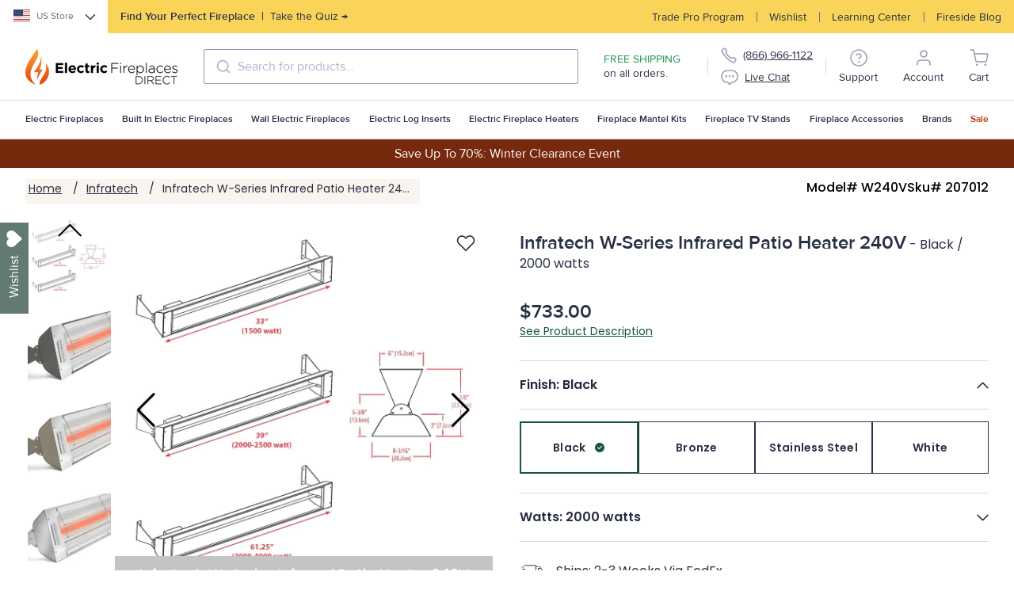

--- FILE ---
content_type: text/css
request_url: https://www.electricfireplacesdirect.com/cdn/shop/t/483/assets/theme.css?v=154679690402674452721768403098
body_size: 40041
content:
@charset "UTF-8";@font-face{font-family:Ivy Presto;font-display:swap;src:local("IvyPresto Headline SemiBold"),url(//www.electricfireplacesdirect.com/cdn/shop/t/483/assets/IvyPresto-SemiBold.woff2?v=143714748514955387091768391740) format("woff2");font-weight:600;font-style:normal}@font-face{font-family:Proxima Nova;font-display:swap;src:local("Proxima Nova Semibold"),url(//www.electricfireplacesdirect.com/cdn/shop/t/483/assets/ProximaNova-Semibold.woff2?v=37643938926077511871768391750) format("woff2");font-weight:600;font-style:normal}@font-face{font-family:Proxima Nova;font-display:swap;src:local("Proxima Nova Regular"),url(//www.electricfireplacesdirect.com/cdn/shop/t/483/assets/ProximaNova-Regular.woff2?v=42571005760885272451768391749) format("woff2");font-weight:400;font-style:normal}@font-face{font-family:Proxima Nova;font-display:swap;src:local("Proxima Nova Regular Italic"),url(//www.electricfireplacesdirect.com/cdn/shop/t/483/assets/ProximaNova-RegularIt.woff2?v=27707044183372429971768391750) format("woff2");font-weight:400;font-style:italic}@font-face{font-family:Poppins;font-display:swap;src:local("Poppins Regular"),url(//www.electricfireplacesdirect.com/cdn/shop/t/483/assets/Poppins-Regular.woff2?v=31619048535972473441768391745) format("woff2");font-weight:400;font-style:normal}@font-face{font-family:Poppins;font-display:swap;src:local("Poppins Medium"),url(//www.electricfireplacesdirect.com/cdn/shop/t/483/assets/Poppins-Medium.woff2?v=58615750137933567651768391745) format("woff2");font-weight:500;font-style:normal}@font-face{font-family:Poppins;font-display:swap;src:local("Poppins SemiBold"),url(//www.electricfireplacesdirect.com/cdn/shop/t/483/assets/Poppins-SemiBold.woff2?v=96677601691727087841768391746) format("woff2");font-weight:600;font-style:normal}@font-face{font-family:Poppins;font-display:swap;src:local("Poppins Bold"),url(//www.electricfireplacesdirect.com/cdn/shop/t/483/assets/Poppins-Bold.woff2?v=62961067589288278601768391745) format("woff2");font-weight:700;font-style:normal}body{background-color:red}/*! normalize.css v8.0.0 | MIT License | github.com/necolas/normalize.css */html{line-height:1.15;-webkit-text-size-adjust:100%}body{margin:0}h1{font-size:2em;margin:.67em 0}hr{-webkit-box-sizing:content-box;box-sizing:content-box;height:0;overflow:visible}pre{font-family:monospace,monospace;font-size:1em}a{background-color:transparent}abbr[title]{border-bottom:0;-webkit-text-decoration:underline dotted;text-decoration:underline dotted}b,strong{font-weight:bolder}code,kbd,samp{font-family:monospace,monospace;font-size:1em}small{font-size:80%}sub,sup{font-size:75%;line-height:0;position:relative;vertical-align:baseline}sub{bottom:-.25em}sup{top:-.5em}img{border-style:none}button,input,optgroup,select,textarea{font-family:inherit;font-size:100%;line-height:1.15;margin:0}button,input{overflow:visible}button,select{text-transform:none}button,[type=button],[type=reset],[type=submit]{-webkit-appearance:button}button::-moz-focus-inner,[type=button]::-moz-focus-inner,[type=reset]::-moz-focus-inner,[type=submit]::-moz-focus-inner{border-style:none;padding:0}button:-moz-focusring,[type=button]:-moz-focusring,[type=reset]:-moz-focusring,[type=submit]:-moz-focusring{outline:1px dotted ButtonText}fieldset{padding:.35em .75em .625em}legend{-webkit-box-sizing:border-box;box-sizing:border-box;color:inherit;display:table;max-width:100%;padding:0;white-space:normal}progress{vertical-align:baseline}textarea{overflow:auto}[type=checkbox],[type=radio]{-webkit-box-sizing:border-box;box-sizing:border-box;padding:0}[type=number]::-webkit-inner-spin-button,[type=number]::-webkit-outer-spin-button{height:auto}[type=search]{-webkit-appearance:textfield;outline-offset:-2px}[type=search]::-webkit-search-decoration{-webkit-appearance:none}::-webkit-file-upload-button{-webkit-appearance:button;font:inherit}details{display:block}summary{display:list-item}template{display:none}[hidden]{display:none}[data-whatintent=mouse] *,[data-whatintent=mouse] *:focus,[data-whatintent=touch] *,[data-whatintent=touch] *:focus,[data-whatinput=mouse] *,[data-whatinput=mouse] *:focus,[data-whatinput=touch] *,[data-whatinput=touch] *:focus{outline:none}[draggable=false]{-webkit-touch-callout:none;-webkit-user-select:none}.foundation-mq{font-family:"small=0em&medium=40em&normal=50em&large=64em&xlarge=75em&xxlarge=90em"}html{-webkit-box-sizing:border-box;box-sizing:border-box;font-size:100%}*,*:before,*:after{-webkit-box-sizing:inherit;box-sizing:inherit}body{margin:0;padding:0;background:#fff;font-family:Noto Sans,-apple-system,BlinkMacSystemFont,Segoe UI,Roboto,Oxygen-Sans,Ubuntu,Cantarell,Helvetica Neue,sans-serif;font-weight:400;line-height:1.5;color:#303030;color:#2a3146;-webkit-font-smoothing:antialiased;-moz-osx-font-smoothing:grayscale}img{display:inline-block;vertical-align:middle;max-width:100%;height:auto;-ms-interpolation-mode:bicubic}textarea{height:auto;min-height:50px;border-radius:.25em}select{-webkit-box-sizing:border-box;box-sizing:border-box;width:100%;border-radius:.25em}.map_canvas img,.map_canvas embed,.map_canvas object,.mqa-display img,.mqa-display embed,.mqa-display object{max-width:none!important}button{padding:0;-webkit-appearance:none;-moz-appearance:none;appearance:none;border:0;border-radius:.25em;background:transparent;line-height:1;cursor:auto}[data-whatinput=mouse] button{outline:0}pre{overflow:auto;-webkit-overflow-scrolling:touch}button,input,optgroup,select,textarea{font-family:inherit}.is-visible{display:block!important}.is-hidden{display:none!important}.row{max-width:91.25rem;margin-right:auto;margin-left:auto}.row:before,.row:after{display:table;content:" "}.row:after{clear:both}.row.collapse>.column,.row.collapse>.columns{padding-right:0;padding-left:0}.row .row{margin-right:-.9375rem;margin-left:-.9375rem}.row .row.collapse{margin-right:0;margin-left:0}.row.expanded{max-width:none}.row.expanded .row{margin-right:auto;margin-left:auto}.row:not(.expanded) .row{max-width:none}.row.gutter-small>.column,.row.gutter-small>.columns{padding-right:.9375rem;padding-left:.9375rem}.row.gutter-medium>.column,.row.gutter-medium>.columns{padding-right:1.25rem;padding-left:1.25rem}.column,.columns{padding-right:.9375rem;padding-left:.9375rem;width:100%;float:left}.column,.columns,.column:last-child:not(:first-child){float:left;clear:none}.column:last-child:not(:first-child),.columns:last-child:not(:first-child){float:right}.column.end:last-child:last-child,.end.columns:last-child:last-child{float:left}.column.row.row,.row.row.columns{float:none}.row .column.row.row,.row .row.row.columns{margin-right:0;margin-left:0;padding-right:0;padding-left:0}.small-1{width:8.3333333333%}.small-push-1{position:relative;left:8.3333333333%}.small-pull-1{position:relative;left:-8.3333333333%}.small-offset-0{margin-left:0%}.small-2{width:16.6666666667%}.small-push-2{position:relative;left:16.6666666667%}.small-pull-2{position:relative;left:-16.6666666667%}.small-offset-1{margin-left:8.3333333333%}.small-3{width:25%}.small-push-3{position:relative;left:25%}.small-pull-3{position:relative;left:-25%}.small-offset-2{margin-left:16.6666666667%}.small-4{width:33.3333333333%}.small-push-4{position:relative;left:33.3333333333%}.small-pull-4{position:relative;left:-33.3333333333%}.small-offset-3{margin-left:25%}.small-5{width:41.6666666667%}.small-push-5{position:relative;left:41.6666666667%}.small-pull-5{position:relative;left:-41.6666666667%}.small-offset-4{margin-left:33.3333333333%}.small-6{width:50%}.small-push-6{position:relative;left:50%}.small-pull-6{position:relative;left:-50%}.small-offset-5{margin-left:41.6666666667%}.small-7{width:58.3333333333%}.small-push-7{position:relative;left:58.3333333333%}.small-pull-7{position:relative;left:-58.3333333333%}.small-offset-6{margin-left:50%}.small-8{width:66.6666666667%}.small-push-8{position:relative;left:66.6666666667%}.small-pull-8{position:relative;left:-66.6666666667%}.small-offset-7{margin-left:58.3333333333%}.small-9{width:75%}.small-push-9{position:relative;left:75%}.small-pull-9{position:relative;left:-75%}.small-offset-8{margin-left:66.6666666667%}.small-10{width:83.3333333333%}.small-push-10{position:relative;left:83.3333333333%}.small-pull-10{position:relative;left:-83.3333333333%}.small-offset-9{margin-left:75%}.small-11{width:91.6666666667%}.small-push-11{position:relative;left:91.6666666667%}.small-pull-11{position:relative;left:-91.6666666667%}.small-offset-10{margin-left:83.3333333333%}.small-12{width:100%}.small-offset-11{margin-left:91.6666666667%}.small-up-1>.column,.small-up-1>.columns{float:left;width:100%}.small-up-1>.column:nth-of-type(n),.small-up-1>.columns:nth-of-type(n){clear:none}.small-up-1>.column:nth-of-type(n+1),.small-up-1>.columns:nth-of-type(n+1){clear:both}.small-up-1>.column:last-child,.small-up-1>.columns:last-child{float:left}.small-up-2>.column,.small-up-2>.columns{float:left;width:50%}.small-up-2>.column:nth-of-type(n),.small-up-2>.columns:nth-of-type(n){clear:none}.small-up-2>.column:nth-of-type(odd),.small-up-2>.columns:nth-of-type(odd){clear:both}.small-up-2>.column:last-child,.small-up-2>.columns:last-child{float:left}.small-up-3>.column,.small-up-3>.columns{float:left;width:33.3333333333%}.small-up-3>.column:nth-of-type(n),.small-up-3>.columns:nth-of-type(n){clear:none}.small-up-3>.column:nth-of-type(3n+1),.small-up-3>.columns:nth-of-type(3n+1){clear:both}.small-up-3>.column:last-child,.small-up-3>.columns:last-child{float:left}.small-up-4>.column,.small-up-4>.columns{float:left;width:25%}.small-up-4>.column:nth-of-type(n),.small-up-4>.columns:nth-of-type(n){clear:none}.small-up-4>.column:nth-of-type(4n+1),.small-up-4>.columns:nth-of-type(4n+1){clear:both}.small-up-4>.column:last-child,.small-up-4>.columns:last-child{float:left}.small-up-5>.column,.small-up-5>.columns{float:left;width:20%}.small-up-5>.column:nth-of-type(n),.small-up-5>.columns:nth-of-type(n){clear:none}.small-up-5>.column:nth-of-type(5n+1),.small-up-5>.columns:nth-of-type(5n+1){clear:both}.small-up-5>.column:last-child,.small-up-5>.columns:last-child{float:left}.small-up-6>.column,.small-up-6>.columns{float:left;width:16.6666666667%}.small-up-6>.column:nth-of-type(n),.small-up-6>.columns:nth-of-type(n){clear:none}.small-up-6>.column:nth-of-type(6n+1),.small-up-6>.columns:nth-of-type(6n+1){clear:both}.small-up-6>.column:last-child,.small-up-6>.columns:last-child{float:left}.small-up-7>.column,.small-up-7>.columns{float:left;width:14.2857142857%}.small-up-7>.column:nth-of-type(n),.small-up-7>.columns:nth-of-type(n){clear:none}.small-up-7>.column:nth-of-type(7n+1),.small-up-7>.columns:nth-of-type(7n+1){clear:both}.small-up-7>.column:last-child,.small-up-7>.columns:last-child{float:left}.small-up-8>.column,.small-up-8>.columns{float:left;width:12.5%}.small-up-8>.column:nth-of-type(n),.small-up-8>.columns:nth-of-type(n){clear:none}.small-up-8>.column:nth-of-type(8n+1),.small-up-8>.columns:nth-of-type(8n+1){clear:both}.small-up-8>.column:last-child,.small-up-8>.columns:last-child{float:left}.small-collapse>.column,.small-collapse>.columns{padding-right:0;padding-left:0}.small-collapse .row,.expanded.row .small-collapse.row{margin-right:0;margin-left:0}.small-uncollapse>.column,.small-uncollapse>.columns{padding-right:.9375rem;padding-left:.9375rem}.small-centered{margin-right:auto;margin-left:auto}.small-centered,.small-centered:last-child:not(:first-child){float:none;clear:both}.small-uncentered,.small-push-0,.small-pull-0{position:static;margin-right:0;margin-left:0}.small-uncentered,.small-uncentered:last-child:not(:first-child),.small-push-0,.small-push-0:last-child:not(:first-child),.small-pull-0,.small-pull-0:last-child:not(:first-child){float:left;clear:none}.small-uncentered:last-child:not(:first-child),.small-push-0:last-child:not(:first-child),.small-pull-0:last-child:not(:first-child){float:right}.column-block{margin-bottom:1.875rem}.column-block>:last-child{margin-bottom:0}[type=text],[type=password],[type=date],[type=datetime],[type=datetime-local],[type=month],[type=week],[type=email],[type=number],[type=search],[type=tel],[type=time],[type=url],[type=color],textarea{display:block;-webkit-box-sizing:border-box;box-sizing:border-box;width:100%;height:2.4375rem;margin:0 0 1rem;padding:.5rem;border:.125rem solid #dddedc;border:.125rem solid #d6d7db;border-radius:.25em;background-color:#fff;-webkit-box-shadow:none;box-shadow:none;font-family:Proxima Nova,sans-serif;font-size:1rem;font-weight:400;line-height:1.5;color:#303030;color:#2a3146;-webkit-transition:border-color .25s ease-in-out;transition:border-color .25s ease-in-out;-webkit-appearance:none;-moz-appearance:none;appearance:none}[type=text]:focus,[type=password]:focus,[type=date]:focus,[type=datetime]:focus,[type=datetime-local]:focus,[type=month]:focus,[type=week]:focus,[type=email]:focus,[type=number]:focus,[type=search]:focus,[type=tel]:focus,[type=time]:focus,[type=url]:focus,[type=color]:focus,textarea:focus{outline:none;border:.125rem solid #a3a3a3;background-color:#fff;-webkit-box-shadow:none;box-shadow:none;-webkit-transition:border-color .25s ease-in-out;transition:border-color .25s ease-in-out}textarea{max-width:100%}textarea[rows]{height:auto}input:disabled,input[readonly],textarea:disabled,textarea[readonly]{background-color:#efefef;cursor:not-allowed}[type=submit],[type=button]{-webkit-appearance:none;-moz-appearance:none;appearance:none;border-radius:.25em}input[type=search]{-webkit-box-sizing:border-box;box-sizing:border-box}::-webkit-input-placeholder{color:#bfbebe;color:#d2d2d2}::-moz-placeholder{color:#bfbebe;color:#d2d2d2}:-ms-input-placeholder{color:#bfbebe;color:#d2d2d2}::-ms-input-placeholder{color:#bfbebe;color:#d2d2d2}::placeholder{color:#bfbebe;color:#d2d2d2}[type=file],[type=checkbox],[type=radio]{margin:0 0 1rem}[type=checkbox]+label,[type=radio]+label{display:inline-block;vertical-align:baseline;margin-left:.5rem;margin-right:1rem;margin-bottom:0}[type=checkbox]+label[for],[type=radio]+label[for]{cursor:pointer}label>[type=checkbox],label>[type=radio]{margin-right:.5rem}[type=file]{width:100%}label{display:block;margin:0;font-size:.875rem;font-weight:400;line-height:1.8;color:#303030;color:#2a3146}label.middle{margin:0 0 1rem;line-height:1.5;padding:.625rem 0}.help-text{margin-top:-.5rem;font-size:.8125rem;font-style:italic;color:#000}.input-group{display:table;width:100%;margin-bottom:1rem}.input-group>:first-child,.input-group>:first-child.input-group-button>*{border-radius:.25em 0 0 .25em}.input-group>:last-child,.input-group>:last-child.input-group-button>*{border-radius:0 .25em .25em 0}.input-group-button a,.input-group-button input,.input-group-button button,.input-group-button label,.input-group-button,.input-group-field,.input-group-label{margin:0;white-space:nowrap;display:table-cell;vertical-align:middle}.input-group-label{padding:0 1rem;border:1px solid #dddedc;border:1px solid #d6d7db;background:#efefef;color:#000;text-align:center;white-space:nowrap;width:1%;height:100%}.input-group-label:first-child{border-right:0}.input-group-label:last-child{border-left:0}.input-group-field{border-radius:0}.input-group-button{padding-top:0;padding-bottom:0;text-align:center;width:1%;height:100%}.input-group-button a,.input-group-button input,.input-group-button button,.input-group-button label{height:2.4375rem;padding-top:0;padding-bottom:0;font-size:1rem}.input-group .input-group-button{display:table-cell}fieldset{margin:0;padding:0;border:0}legend{max-width:100%;margin-bottom:.5rem}.fieldset{margin:1.125rem 0;padding:1.25rem;border:.0625rem solid #dddedc;border:.0625rem solid #d6d7db}.fieldset legend{margin:0;margin-left:-.1875rem;padding:0 .1875rem}select{height:2.4375rem;margin:0 0 1rem;padding:.5rem;-webkit-appearance:none;-moz-appearance:none;appearance:none;border:.125rem solid #dddedc;border:.125rem solid #d6d7db;border-radius:.25em;background-color:#fff;font-family:Proxima Nova,sans-serif;font-size:1rem;font-weight:400;line-height:1.5;color:#303030;color:#2a3146;-webkit-transition:border-color .25s ease-in-out;transition:border-color .25s ease-in-out}select:focus{outline:none;border:.125rem solid #a3a3a3;background-color:#fff;-webkit-box-shadow:none;box-shadow:none;-webkit-transition:border-color .25s ease-in-out;transition:border-color .25s ease-in-out}select:disabled{background-color:#efefef;cursor:not-allowed}select::-ms-expand{display:none}select[multiple]{height:auto;background-image:none}select:not([multiple]){padding-top:0;padding-bottom:0}table{border-collapse:collapse;width:100%;margin-bottom:1rem;border-radius:.25em}thead,tbody,tfoot{border:1px solid #dddedc;border:1px solid #d6d7db;background-color:#fff}caption{padding:.5rem .625rem .625rem;font-weight:700}thead,tfoot{background:#efefef;color:#303030;color:#2a3146}thead tr,tfoot tr{background:transparent}thead th,thead td,tfoot th,tfoot td{padding:.5rem .625rem .625rem;font-weight:700;text-align:left}tbody th,tbody td{padding:.5rem .625rem .625rem}tbody tr:nth-child(2n){border-bottom:0;background-color:#efefef}table.unstriped tbody{background-color:#fff}table.unstriped tbody tr{border-bottom:1px solid #dddedc;border-bottom:1px solid #d6d7db;background-color:#fff}table.scroll{display:block;width:100%;overflow-x:auto}table.hover thead tr:hover,table.hover tfoot tr:hover{background-color:#dddedc;background-color:#d6d7db}table.hover tbody tr:hover{background-color:#efefef}table.hover:not(.unstriped) tr:nth-of-type(2n):hover{background-color:#dddedc;background-color:#d6d7db}.table-scroll{overflow-x:auto}.float-left{float:left!important}.float-right{float:right!important}.float-center{display:block;margin-right:auto;margin-left:auto}.clearfix:before,.clearfix:after{display:table;content:" "}.clearfix:after{clear:both}.ac{margin-top:8px;border:1px solid #eee;background-color:#fff;-webkit-box-sizing:border-box;box-sizing:border-box}.ac .ac-header{margin:0;padding:0}.ac .ac-trigger{font:700 16px Arial,sans-serif;color:#111;text-align:left;width:100%;padding:8px 32px 8px 8px;display:block;cursor:pointer;background-color:transparent;-webkit-transition:color .25s ease;transition:color .25s ease;position:relative;text-decoration:none;margin:0;border:0}.ac .ac-trigger:after{content:"+";text-align:center;width:15px;-webkit-transform:translate(0,-50%);-ms-transform:translate(0,-50%);transform:translateY(-50%);position:absolute;right:10px;top:50%}.ac .ac-trigger:focus{color:#8a8a8a}.ac .ac-panel{overflow:hidden;-webkit-transition-property:height,visibility;transition-property:height,visibility;-webkit-transition-timing-function:ease;transition-timing-function:ease}.ac .ac-panel .ac-text{font:15px/24px Arial,sans-serif;color:#111;padding:8px;margin:0}.ac.js-enabled .ac-panel{visibility:hidden}.ac.is-active .ac-panel{visibility:visible}.ac.is-active>.ac-header .ac-trigger:after{content:"\2013"}html{padding-bottom:0!important;scroll-behavior:smooth}body{font-size:1rem;font-family:Proxima Nova,sans-serif;-webkit-font-smoothing:antialiased;-moz-osx-font-smoothing:grayscale;background-color:#fff;overflow-x:hidden}body *{outline:0;-webkit-box-sizing:border-box;box-sizing:border-box;text-decoration:none}#top{position:absolute;top:0;left:0}#admin-bar-iframe{display:none}hr{display:block;position:relative;width:100%;margin:0;padding:0;border:0;border-bottom:1px solid #bfbebe;border-bottom:1px solid #d2d2d2}.text-center{text-align:center}.text-right{text-align:left}#rb-pdp{min-height:100vh;font-family:Poppins}#rb-pdp .headings{opacity:0}#rb-pdp .headings *{font-size:1px;line-height:0px;position:relative;overflow:hidden;height:1px}select{-webkit-box-sizing:border-box;box-sizing:border-box;padding-right:1.25rem;background-size:1.25rem .475rem;background-position:right center;background-origin:padding-box;background-repeat:no-repeat;background-image:url(data:image/svg+xml,)}input:required:valid{border-color:#129134}@font-face{font-family:swiper-icons;src:url(data:application/font-woff;charset=utf-8;base64,\ [base64]//wADZ2x5ZgAAAywAAADMAAAD2MHtryVoZWFkAAABbAAAADAAAAA2E2+eoWhoZWEAAAGcAAAAHwAAACQC9gDzaG10eAAAAigAAAAZAAAArgJkABFsb2NhAAAC0AAAAFoAAABaFQAUGG1heHAAAAG8AAAAHwAAACAAcABAbmFtZQAAA/gAAAE5AAACXvFdBwlwb3N0AAAFNAAAAGIAAACE5s74hXjaY2BkYGAAYpf5Hu/j+W2+MnAzMYDAzaX6QjD6/4//Bxj5GA8AuRwMYGkAPywL13jaY2BkYGA88P8Agx4j+/8fQDYfA1AEBWgDAIB2BOoAeNpjYGRgYNBh4GdgYgABEMnIABJzYNADCQAACWgAsQB42mNgYfzCOIGBlYGB0YcxjYGBwR1Kf2WQZGhhYGBiYGVmgAFGBiQQkOaawtDAoMBQxXjg/wEGPcYDDA4wNUA2CCgwsAAAO4EL6gAAeNpj2M0gyAACqxgGNWBkZ2D4/wMA+xkDdgAAAHjaY2BgYGaAYBkGRgYQiAHyGMF8FgYHIM3DwMHABGQrMOgyWDLEM1T9/w8UBfEMgLzE////P/5//f/V/xv+r4eaAAeMbAxwIUYmIMHEgKYAYjUcsDAwsLKxc3BycfPw8jEQA/[base64]/uznmfPFBNODM2K7MTQ45YEAZqGP81AmGGcF3iPqOop0r1SPTaTbVkfUe4HXj97wYE+yNwWYxwWu4v1ugWHgo3S1XdZEVqWM7ET0cfnLGxWfkgR42o2PvWrDMBSFj/IHLaF0zKjRgdiVMwScNRAoWUoH78Y2icB/yIY09An6AH2Bdu/UB+yxopYshQiEvnvu0dURgDt8QeC8PDw7Fpji3fEA4z/PEJ6YOB5hKh4dj3EvXhxPqH/SKUY3rJ7srZ4FZnh1PMAtPhwP6fl2PMJMPDgeQ4rY8YT6Gzao0eAEA409DuggmTnFnOcSCiEiLMgxCiTI6Cq5DZUd3Qmp10vO0LaLTd2cjN4fOumlc7lUYbSQcZFkutRG7g6JKZKy0RmdLY680CDnEJ+UMkpFFe1RN7nxdVpXrC4aTtnaurOnYercZg2YVmLN/d/gczfEimrE/fs/bOuq29Zmn8tloORaXgZgGa78yO9/cnXm2BpaGvq25Dv9S4E9+5SIc9PqupJKhYFSSl47+Qcr1mYNAAAAeNptw0cKwkAAAMDZJA8Q7OUJvkLsPfZ6zFVERPy8qHh2YER+3i/BP83vIBLLySsoKimrqKqpa2hp6+jq6RsYGhmbmJqZSy0sraxtbO3sHRydnEMU4uR6yx7JJXveP7WrDycAAAAAAAH//wACeNpjYGRgYOABYhkgZgJCZgZNBkYGLQZtIJsFLMYAAAw3ALgAeNolizEKgDAQBCchRbC2sFER0YD6qVQiBCv/H9ezGI6Z5XBAw8CBK/m5iQQVauVbXLnOrMZv2oLdKFa8Pjuru2hJzGabmOSLzNMzvutpB3N42mNgZGBg4GKQYzBhYMxJLMlj4GBgAYow/P/PAJJhLM6sSoWKfWCAAwDAjgbRAAB42mNgYGBkAIIbCZo5IPrmUn0hGA0AO8EFTQAA) format("woff");font-weight:400;font-style:normal}:root{--swiper-theme-color: #007aff}:host{position:relative;display:block;margin-left:auto;margin-right:auto;z-index:1}.swiper{margin-left:auto;margin-right:auto;position:relative;overflow:hidden;overflow:clip;list-style:none;padding:0;z-index:1;display:block}.swiper-vertical>.swiper-wrapper{-webkit-box-orient:vertical;-webkit-box-direction:normal;-webkit-flex-direction:column;-ms-flex-direction:column;flex-direction:column}.swiper-wrapper{position:relative;width:100%;height:100%;z-index:1;display:-webkit-box;display:-webkit-flex;display:-ms-flexbox;display:flex;-webkit-transition-property:-webkit-transform;transition-property:-webkit-transform;transition-property:transform;transition-property:transform,-webkit-transform;-webkit-transition-timing-function:var(--swiper-wrapper-transition-timing-function, initial);transition-timing-function:var(--swiper-wrapper-transition-timing-function, initial);-webkit-box-sizing:content-box;box-sizing:content-box}.swiper-android .swiper-slide,.swiper-ios .swiper-slide,.swiper-wrapper{-webkit-transform:translate3d(0px,0,0);transform:translateZ(0)}.swiper-horizontal{-ms-touch-action:pan-y;touch-action:pan-y}.swiper-vertical{-ms-touch-action:pan-x;touch-action:pan-x}.swiper-slide{-webkit-flex-shrink:0;-ms-flex-negative:0;flex-shrink:0;width:100%;height:100%;position:relative;-webkit-transition-property:-webkit-transform;transition-property:-webkit-transform;transition-property:transform;transition-property:transform,-webkit-transform;display:block}.swiper-slide-invisible-blank{visibility:hidden}.swiper-autoheight,.swiper-autoheight .swiper-slide{height:auto}.swiper-autoheight .swiper-wrapper{-webkit-box-align:start;-webkit-align-items:flex-start;-ms-flex-align:start;align-items:flex-start;-webkit-transition-property:height,-webkit-transform;transition-property:height,-webkit-transform;transition-property:transform,height;transition-property:transform,height,-webkit-transform}.swiper-backface-hidden .swiper-slide{-webkit-transform:translateZ(0);transform:translateZ(0);-webkit-backface-visibility:hidden;backface-visibility:hidden}.swiper-3d.swiper-css-mode .swiper-wrapper{-webkit-perspective:1200px;perspective:1200px}.swiper-3d .swiper-wrapper{-webkit-transform-style:preserve-3d;transform-style:preserve-3d}.swiper-3d{-webkit-perspective:1200px;perspective:1200px}.swiper-3d .swiper-slide,.swiper-3d .swiper-cube-shadow{-webkit-transform-style:preserve-3d;transform-style:preserve-3d}.swiper-css-mode>.swiper-wrapper{overflow:auto;scrollbar-width:none;-ms-overflow-style:none}.swiper-css-mode>.swiper-wrapper::-webkit-scrollbar{display:none}.swiper-css-mode>.swiper-wrapper>.swiper-slide{scroll-snap-align:start start}.swiper-css-mode.swiper-horizontal>.swiper-wrapper{-webkit-scroll-snap-type:x mandatory;-ms-scroll-snap-type:x mandatory;scroll-snap-type:x mandatory}.swiper-css-mode.swiper-vertical>.swiper-wrapper{-webkit-scroll-snap-type:y mandatory;-ms-scroll-snap-type:y mandatory;scroll-snap-type:y mandatory}.swiper-css-mode.swiper-free-mode>.swiper-wrapper{-webkit-scroll-snap-type:none;-ms-scroll-snap-type:none;scroll-snap-type:none}.swiper-css-mode.swiper-free-mode>.swiper-wrapper>.swiper-slide{scroll-snap-align:none}.swiper-css-mode.swiper-centered>.swiper-wrapper:before{content:"";-webkit-flex-shrink:0;-ms-flex-negative:0;flex-shrink:0;-webkit-box-ordinal-group:10000;-webkit-order:9999;-ms-flex-order:9999;order:9999}.swiper-css-mode.swiper-centered>.swiper-wrapper>.swiper-slide{scroll-snap-align:center center;scroll-snap-stop:always}.swiper-css-mode.swiper-centered.swiper-horizontal>.swiper-wrapper>.swiper-slide:first-child{-webkit-margin-start:var(--swiper-centered-offset-before);margin-inline-start:var(--swiper-centered-offset-before)}.swiper-css-mode.swiper-centered.swiper-horizontal>.swiper-wrapper:before{height:100%;min-height:1px;width:var(--swiper-centered-offset-after)}.swiper-css-mode.swiper-centered.swiper-vertical>.swiper-wrapper>.swiper-slide:first-child{-webkit-margin-before:var(--swiper-centered-offset-before);margin-block-start:var(--swiper-centered-offset-before)}.swiper-css-mode.swiper-centered.swiper-vertical>.swiper-wrapper:before{width:100%;min-width:1px;height:var(--swiper-centered-offset-after)}.swiper-3d .swiper-slide-shadow,.swiper-3d .swiper-slide-shadow-left,.swiper-3d .swiper-slide-shadow-right,.swiper-3d .swiper-slide-shadow-top,.swiper-3d .swiper-slide-shadow-bottom{position:absolute;left:0;top:0;width:100%;height:100%;pointer-events:none;z-index:10}.swiper-3d .swiper-slide-shadow{background:#00000026}.swiper-3d .swiper-slide-shadow-left{background-image:-webkit-gradient(linear,right top,left top,from(rgba(0,0,0,.5)),to(rgba(0,0,0,0)));background-image:linear-gradient(to left,#00000080,#0000)}.swiper-3d .swiper-slide-shadow-right{background-image:-webkit-gradient(linear,left top,right top,from(rgba(0,0,0,.5)),to(rgba(0,0,0,0)));background-image:linear-gradient(to right,#00000080,#0000)}.swiper-3d .swiper-slide-shadow-top{background-image:-webkit-gradient(linear,left bottom,left top,from(rgba(0,0,0,.5)),to(rgba(0,0,0,0)));background-image:linear-gradient(to top,#00000080,#0000)}.swiper-3d .swiper-slide-shadow-bottom{background-image:-webkit-gradient(linear,left top,left bottom,from(rgba(0,0,0,.5)),to(rgba(0,0,0,0)));background-image:linear-gradient(to bottom,#00000080,#0000)}.swiper-lazy-preloader{width:42px;height:42px;position:absolute;left:50%;top:50%;margin-left:-21px;margin-top:-21px;z-index:10;-webkit-transform-origin:50%;-ms-transform-origin:50%;transform-origin:50%;-webkit-box-sizing:border-box;box-sizing:border-box;border:4px solid var(--swiper-preloader-color, var(--swiper-theme-color));border-radius:50%;border-top-color:transparent}.swiper:not(.swiper-watch-progress) .swiper-lazy-preloader,.swiper-watch-progress .swiper-slide-visible .swiper-lazy-preloader{-webkit-animation:swiper-preloader-spin 1s infinite linear;animation:swiper-preloader-spin 1s infinite linear}.swiper-lazy-preloader-white{--swiper-preloader-color: #fff}.swiper-lazy-preloader-black{--swiper-preloader-color: #000}@-webkit-keyframes swiper-preloader-spin{0%{-webkit-transform:rotate(0deg);transform:rotate(0)}to{-webkit-transform:rotate(360deg);transform:rotate(360deg)}}@keyframes swiper-preloader-spin{0%{-webkit-transform:rotate(0deg);transform:rotate(0)}to{-webkit-transform:rotate(360deg);transform:rotate(360deg)}}.u-hide{display:none!important}.u-vhide{position:absolute!important;width:1px!important;height:1px!important;padding:0!important;overflow:hidden!important;clip:rect(0,0,0,0)!important;white-space:nowrap!important;border:0!important}.o-row{width:100%;max-width:91.25rem;margin:0 auto;padding:0}.o-container{width:100%;max-width:91.25rem;margin:0 auto;padding:0 .75rem}.o-button{-webkit-appearance:none;-moz-appearance:none;display:inline-block;position:relative;cursor:pointer;vertical-align:middle;margin:0 0 1.25em;padding:.9375em 2em;font-family:Proxima Nova,sans-serif;font-size:1rem;font-weight:700;line-height:1;letter-spacing:.0625em;text-align:center;text-decoration:none;text-transform:uppercase;background-color:#e81818;background-color:#627a72;color:#fff;border:.125em solid #e81818;border:.125em solid #627a72;border-radius:.25em;-webkit-transition:background-color .25s ease-out,border-color .25s ease-in-out;transition:background-color .25s ease-out,border-color .25s ease-in-out}.o-button:hover,.o-button:focus{outline:none;border-color:#cf000f;border-color:#6c787a;background-color:#cf000f;background-color:#6c787a;color:#fff;color:#2a3146}.o-button:disabled{background-color:#a3a3a3;border-color:#a3a3a3}.o-button:disabled:hover,.o-button:disabled:focus{background-color:#a3a3a3;border-color:#a3a3a3}.o-button--transparent{background-color:transparent;border-color:transparent;color:#303030;color:#2a3146}.o-button--transparent:hover,.o-button--transparent:focus{background-color:transparent;border-color:transparent;color:#303030;color:#2a3146}.o-button--transparent:focus{border-color:#dddedc;border-color:#d6d7db}.o-button--transparent:disabled{background-color:transparent;border-color:transparent;color:#a3a3a3;cursor:not-allowed}.o-button--transparent:disabled:hover,.o-button--transparent:disabled:focus{background-color:transparent;border-color:transparent;color:#a3a3a3}.o-button--hollow{background-color:transparent;border-color:#e81818;border-color:#627a72;color:#e81818;color:#627a72}.o-button--hollow:hover,.o-button--hollow:focus{background-color:transparent;border-color:#cf000f;border-color:#6c787a;color:#cf000f;color:#6c787a}.o-button--hollow:disabled{background-color:transparent;border-color:#a3a3a3;color:#a3a3a3;cursor:not-allowed}.o-button--hollow:disabled:hover,.o-button--hollow:disabled:focus{background-color:transparent;border-color:#a3a3a3;color:#a3a3a3}.o-pageTitle{text-transform:uppercase;text-align:center}.o-pageSubtext{margin:1.5625em auto;font-size:1.25em;text-align:center}.o-Section{margin:2.44140625em 0}.o-Section:empty{display:none}.o-Section--flush{margin:0}.o-sectionHeading{margin:0 0 1.5625em;font-size:1.25em;text-transform:uppercase;text-align:center}.o-sectionSubhead{max-width:50rem;margin:0 auto 1.5625em;font-size:1rem;text-align:center}.o-sectionHeading+.o-sectionSubhead{margin-top:-1.25em}.o-placeholder{display:block;position:relative;width:100%;height:0;overflow:hidden;margin:0;padding:0 0 100%;background-size:contain;background-position:center;background-repeat:no-repeat;-webkit-transition:opacity .3s ease-out .15s;transition:opacity .3s ease-out .15s}.o-placeholder.lazyload{opacity:0}.o-placeholder.lazyloaded{opacity:1}.o-placeholder.has-icon:before{content:"";display:block;position:absolute;top:0;left:0;z-index:-1;width:100%;height:100%;background-size:contain;background-position:center;background-repeat:no-repeat;background-image:url(data:image/svg+xml,%3Csvg%20viewBox=%220%200%201024%201024%22%20version=%221.1%22%20xmlns=%22http://www.w3.org/2000/svg%22%3E%3Cpath%20d=%22M872,192%20L152,192%20C129.88,192%20112,209.88%20112,232%20L112,792%20C112,814.08%20129.88,832%20152,832%20L872,832%20C894.12,832%20912,814.08%20912,792%20L912,232%20C912,209.92%20894.12,192%20872,192%20L872,192%20L872,192%20Z%20M832,752%20L192,752%20L192,272%20L832,272%20L832,752%20L832,752%20L832,752%20Z%20M684.6,547.08%20L555.36,611.28%20L404.56,367.24%20L272,672%20L752,672%20L684.6,547.08%20L684.6,547.08%20L684.6,547.08%20Z%20M642,472%20C669.6,472%20692,449.6%20692,422%20C692,394.4%20669.6,372%20642,372%20C614.4,372%20592,394.4%20592,422%20C592,449.6%20614.4,472%20642,472%20L642,472%20L642,472%20Z%22%20style=%22fill:%20%23efefef;%20fill:%20%23efefef;%22%3E%3C/path%3E%3C/svg%3E);opacity:0;-webkit-transition:opacity .15s ease-out;transition:opacity .15s ease-out}.o-placeholder.has-icon.lazyload:before,.o-placeholder.has-icon.lazyloading:before,.o-placeholder.has-icon.lazyloaded.has-noImages:before{opacity:1}.o-placeholder>svg{position:absolute;top:0;left:0;width:100%;height:100%;fill:#303030;fill:#2a3146}.o-placeholderSvg{display:block;position:relative;width:100%;height:0;overflow:hidden;margin:0;padding:0 0 100%;background-size:contain;background-position:center;background-repeat:no-repeat;background-color:#efefef;border:.125rem solid #bfbebe;border:.125rem solid #d2d2d2;fill:#a3a3a3}.o-formErrors{max-width:30rem;margin:1rem auto;padding:1em;font-family:Noto Sans,-apple-system,BlinkMacSystemFont,Segoe UI,Roboto,Oxygen-Sans,Ubuntu,Cantarell,Helvetica Neue,sans-serif;font-size:1rem;font-weight:700;text-align:left;background-color:#fff;border:.125rem solid #d50430;border-radius:.25em}.o-formErrors ul{margin-bottom:0}.o-formSuccess{max-width:30rem;margin:1rem auto;padding:1em;font-family:Noto Sans,-apple-system,BlinkMacSystemFont,Segoe UI,Roboto,Oxygen-Sans,Ubuntu,Cantarell,Helvetica Neue,sans-serif;font-size:1rem;font-weight:700;background-color:#fff;color:#129134;border:.0625rem solid #129134;border-radius:.25em}.o-flexVideo{position:relative;padding-bottom:56.25%;height:0;overflow:hidden;max-width:100%}.o-flexVideo iframe,.o-flexVideo object,.o-flexVideo embed{position:absolute;top:0;left:0;width:100%;height:100%}.o-rte{overflow:hidden}.o-rte:before,.o-rte:after{display:table;content:" "}.o-rte:after{clear:both}.o-rte h1{position:relative;margin:.5em 0 .25em;padding:0;font-size:1.4em;text-transform:uppercase}.o-rte h2{position:relative;margin:.5em 0 .25em;padding:0;font-size:1.25em;text-transform:uppercase}.o-rte h3,.o-rte h4,.o-rte h5,.o-rte h6{position:relative;margin:.5em 0 .25em;padding:0;font-size:1em;text-transform:uppercase}.o-rte img{max-width:100%}.o-rte p{font-size:1em}.o-rte p:last-child{margin-bottom:0}.o-rte p+p{margin-top:-.25em}.o-rte ul,.o-rte ol,.o-rte dl{font-size:1em}.o-rte ul{list-style:disc outside none;padding-left:1.8em;margin:0 0 1em}.o-rte ul ul{list-style:circle outside none}.o-rte ul li{list-style:inherit}.o-rte ul li p+p{margin-top:-1em}.o-rte ol{list-style:decimal outside none;padding-left:1.8em;margin:0 0 1em}.o-rte ol ol{list-style:decimal outside none}.o-rte ol li{list-style:inherit}.o-rte ol li p+p{margin-top:-1em}.o-rte blockquote h1,.o-rte blockquote h2,.o-rte blockquote h3,.o-rte blockquote h4,.o-rte blockquote h5,.o-rte blockquote h6{line-height:1.4}.o-rte a:not(.o-button){border-bottom:.0625rem solid #0067c5;border-bottom:.0625rem solid #2a3146}.o-rte a:not(.o-button):hover,.o-rte a:not(.o-button):focus{border-bottom-color:#005aac;border-bottom-color:#627a72}.o-rte iframe,.o-rte object{max-width:100%}.o-rte figure{text-align:center;margin:1em 2.5em}.o-rte figcaption{margin:1em 0;font-size:.8em;font-style:italic}.o-rte .figure{text-align:center;margin:1em 2.5em}.o-rte .figure>.caption{margin:1em 0;font-size:.8em;font-style:italic}.Pagination{position:relative;width:100%;margin:2rem 0;overflow:hidden}.Pagination-items{margin:0;padding:0;font-family:Proxima Nova,sans-serif;font-size:1rem;font-weight:700;line-height:1.5;text-align:center;white-space:nowrap}.Pagination-item{display:none;vertical-align:middle;margin:0 .375rem;padding:0}.Pagination-item.is-current,.Pagination-item.is-dimmed,.Pagination-item.is-prev,.Pagination-item.is-next{display:inline-block}.Pagination-itemLink{display:block;width:2.75rem;padding:.5rem;background-color:#fff;color:#303030;color:#2a3146;border:.0625rem solid #dddedc;border:.0625rem solid #d6d7db;border-radius:2.5rem}.Pagination-itemLink:hover,.Pagination-itemLink:focus{background-color:#efefef;color:#303030;color:#2a3146;border-color:#bfbebe;border-color:#d2d2d2;outline:none;text-decoration:none}.Pagination-itemLink[aria-hidden]{min-width:0;padding:.25rem;background-color:#fff;color:#bfbebe;color:#d2d2d2;border-color:transparent;cursor:default}.Pagination-itemLink[aria-hidden]:hover,.Pagination-itemLink[aria-hidden]:focus{color:#bfbebe;color:#d2d2d2}.Pagination-itemLink[aria-disabled]{color:#efefef;background-color:#e81818;background-color:#627a72}.Pagination-itemLink[aria-disabled]:hover,.Pagination-itemLink[aria-disabled]:focus{color:#efefef}.Pagination-arrow{display:inline-block;vertical-align:middle}.Pagination-arrowLink{display:block;width:2.5rem;padding:.25rem}.SearchField{display:-webkit-box;display:-webkit-flex;display:-ms-flexbox;display:flex;background-color:#efefef!important;overflow:hidden}.SearchField.is-expanded{overflow:visible}.SearchField-form{position:relative;max-width:91.25rem;width:calc(100% - 80px);height:3.75rem;margin:.3125rem auto 0;color:#303030;color:#2a3146;border-bottom:.0625rem solid #dddedc;border-bottom:.0625rem solid #d6d7db}.SearchField-btn{position:absolute;top:50%;-webkit-transform:translateY(-55%);-ms-transform:translateY(-55%);transform:translateY(-55%);display:-webkit-box;display:-webkit-flex;display:-ms-flexbox;display:flex;-webkit-box-pack:center;-webkit-justify-content:center;-ms-flex-pack:center;justify-content:center;-webkit-box-align:center;-webkit-align-items:center;-ms-flex-align:center;align-items:center;width:1.375rem;height:1.375rem;border-radius:100%}.SearchField-search{left:1.125rem;fill:#3c3b3b}.SearchField-search svg{fill:#3c3b3b}.SearchField-clear{right:1.125rem;-webkit-transition:opacity .3s;transition:opacity .3s;fill:#3c3b3b}.SearchField-clear svg{fill:#3c3b3b}.SearchField-clearInput{z-index:1;position:absolute;left:0;right:0;width:100%;height:100%;opacity:0;outline:none}.SearchField-searchIcon{width:1.25rem}.SearchField-clearIcon{width:.75rem}.SearchField-field{display:block;width:100%;height:100%;margin:0;padding:.1875rem 0 0;background:none!important;border:none!important;border-radius:0!important;text-indent:3.75rem;font-size:1.25rem!important;line-height:1.25rem!important;outline:none!important;color:#303030;color:#2a3146}.SearchField-field::-webkit-input-placeholder{color:#303030;color:#2a3146;font-size:1.25rem!important;line-height:1.25rem!important}.SearchField-field::-moz-placeholder{color:#303030;color:#2a3146;font-size:1.25rem!important;line-height:1.25rem!important}.SearchField-field:-ms-input-placeholder{color:#303030;color:#2a3146;font-size:1.25rem!important;line-height:1.25rem!important}.SearchField-field::-ms-input-placeholder{color:#303030;color:#2a3146;font-size:1.25rem!important;line-height:1.25rem!important}.SearchField-field::placeholder{color:#303030;color:#2a3146;font-size:1.25rem!important;line-height:1.25rem!important}.SearchField-field:focus,.SearchField-field:active{background:none!important;border:none!important;border-radius:0!important}.MobileTabBar{display:none;position:fixed;bottom:0;left:0;z-index:1000;width:100%;overflow:hidden;border-top:.0625rem solid #efefef}.MobileTabBar-bg{position:absolute;top:0;left:0;width:100%;height:100%;background-color:#fff;opacity:.95}.MobileTabBar-items{display:block;position:relative;width:100%;max-width:20rem;margin:0 auto;padding:0;text-align:center}.MobileTabBar-item{display:inline-block;vertical-align:top;width:4rem;margin:0;padding:.5rem 0}.MobileTabBar-itemLink{display:block;color:#303030;color:#2a3146}.MobileTabBar-itemLink:hover,.MobileTabBar-itemLink:focus{color:#303030;color:#2a3146}.MobileTabBar-itemIcon{position:relative;padding:0 1rem}.MobileTabBar-itemIcon svg{fill:#3c3b3b}.MobileTabBar-itemText{padding:.5em 0 0;font-family:Proxima Nova,sans-serif;font-size:.625rem;text-transform:uppercase}.MobileTabBar-cartItemCount{display:block;position:absolute;top:-.25rem;right:.75rem;width:.5rem;height:.5rem;background-color:#e81818;background-color:#627a72;border-radius:1rem}.MobileTabBar-cartItemCount[data-item-count="0"]{display:none}.Footer{overflow:hidden;margin:0;font-size:.875rem;text-align:center;color:#303030;color:#2a3146;border-top:1px solid #cf000f;border-top:1px solid #f08c5f;background-color:#fff}.Footer-container{padding:4.375rem 0 0}.Footer-back-top{display:block;padding:1.5rem 1.25rem;border-top:.0625rem solid #dadada;border-top:.0625rem solid #f1f1f3}.Footer-back-top a{display:block;font-size:1.25rem;color:#a3a3a3;color:#6c7189;text-align:left}.Footer-back-top i{display:inline-block;width:1.625rem;height:auto;margin-right:.75rem;vertical-align:middle}.Footer-back-top svg{fill:#a3a3a3;fill:#6c7189}.Footer-strip{display:block;width:100%;height:.25rem;background:-webkit-gradient(linear,left top,right top,from(#e57421),to(#f9d458));background:linear-gradient(90deg,#e57421,#f9d458)}.Footer-sections{margin:0 auto;padding:0 1.25em}.Footer-section{width:100%;margin:0 0 3.25rem;padding:0;text-align:left}.Footer-section:last-child{width:100%;margin-bottom:2.5rem}.Footer-lowerSection{padding:1.953125em 1.25em calc(1.953125em + 5rem) 1.25em;background-color:#00000040}.Footer-logo{max-width:16.375rem;margin:0 auto 3.75rem}.Footer-logoLink{display:block;font-family:Noto Sans,-apple-system,BlinkMacSystemFont,Segoe UI,Roboto,Oxygen-Sans,Ubuntu,Cantarell,Helvetica Neue,sans-serif;font-size:1.25em;font-weight:700;line-height:1.2;text-align:left;text-transform:uppercase;color:#303030;color:#2a3146}.Footer-logoLink:hover,.Footer-logoLink:focus{color:#303030;color:#2a3146}.Footer-logoFallbackText{padding:1rem 0;overflow:hidden}.Footer-logoImage{padding:0 0 20.6422018349%;background-position:left center}.FooterMenu{display:inline-block;vertical-align:top;width:100%;min-width:8rem;overflow:hidden;margin:0;padding:0;font-size:1.25rem}.FooterMenu-items{margin:0;padding:0;list-style:none}.FooterMenu-item{position:relative;margin:0 0 .75rem;padding:0;line-height:1.25rem}.FooterMenu-item:last-child{margin-bottom:0}.FooterMenu-item.--icon{padding-left:3rem}.FooterMenu-item.--icon i{display:block;position:absolute;top:-.125rem;left:0;width:1.5rem;height:auto}.FooterMenu-item.--icon i svg{fill:#a3a3a3;fill:#6c7189}.FooterMenu-item h4{margin-top:0;margin-bottom:1.5rem}.FooterMenu-itemLink{color:#a3a3a3;color:#6c7189;cursor:pointer}.FooterMenu-itemLink:hover,.FooterMenu-itemLink:focus{color:#005aac;color:#627a72}.FooterMenu-itemLink span span,.FooterMenu-itemLink.--bold{font-weight:600}.FooterSocial{display:none;margin:0;text-align:left}.FooterSocial.--small{display:block;padding:0 1.25rem;margin:0 0 2.5rem}.FooterSocial-items{margin:0;padding:0;list-style:none}.FooterSocial-item{display:inline-block;vertical-align:middle;margin:0;padding:0}.FooterSocial-itemLink{display:block;width:2.5rem;margin:0;padding:.5rem}.FooterSocial-itemLink svg{fill:#a3a3a3;fill:#6c7189}.PaymentMethods-items{margin:0;padding:0;list-style:none}.PaymentMethods-item{display:inline-block;vertical-align:middle;width:2rem;margin:.25rem;padding:0}.PaymentMethods-item svg{fill:#fff}.PaymentMethods-item[data-payment-type=amazon-payments]{width:3.1875rem}.PaymentMethods-item[data-payment-type=amazon-payments]>.o-placeholder{padding:0 0 62.7450980392%}.PaymentMethods-item[data-payment-type=american-express]{width:2rem}.PaymentMethods-item[data-payment-type=american-express]>.o-placeholder{padding:0 0 100%}.PaymentMethods-item[data-payment-type=bitcoin]{width:4.90625rem}.PaymentMethods-item[data-payment-type=bitcoin]>.o-placeholder{padding:0 0 40.7643312102%}.PaymentMethods-item[data-payment-type=cirrus]{width:2.3125rem}.PaymentMethods-item[data-payment-type=cirrus]>.o-placeholder{padding:0 0 86.4864864865%}.PaymentMethods-item[data-payment-type=dankort]{width:2.1875rem}.PaymentMethods-item[data-payment-type=dankort]>.o-placeholder{padding:0 0 91.4285714286%}.PaymentMethods-item[data-payment-type=diners-club]{width:1.75rem}.PaymentMethods-item[data-payment-type=diners-club]>.o-placeholder{padding:0 0 114.2857142857%}.PaymentMethods-item[data-payment-type=discover]{width:5.25rem}.PaymentMethods-item[data-payment-type=discover]>.o-placeholder{padding:0 0 38.0952380952%}.PaymentMethods-item[data-payment-type=dogecoin]{width:2rem}.PaymentMethods-item[data-payment-type=dogecoin]>.o-placeholder{padding:0 0 100%}.PaymentMethods-item[data-payment-type=dwolla]{width:4.6875rem}.PaymentMethods-item[data-payment-type=dwolla]>.o-placeholder{padding:0 0 42.6666666667%}.PaymentMethods-item[data-payment-type=forbrugsforeningen]{width:2.03125rem}.PaymentMethods-item[data-payment-type=forbrugsforeningen]>.o-placeholder{padding:0 0 98.4615384615%}.PaymentMethods-item[data-payment-type=interac]{width:2rem}.PaymentMethods-item[data-payment-type=interac]>.o-placeholder{padding:0 0 100%}.PaymentMethods-item[data-payment-type=jcb]{width:3.15625rem}.PaymentMethods-item[data-payment-type=jcb]>.o-placeholder{padding:0 0 63.3663366337%}.PaymentMethods-item[data-payment-type=litecoin]{width:2rem}.PaymentMethods-item[data-payment-type=litecoin]>.o-placeholder{padding:0 0 100%}.PaymentMethods-item[data-payment-type=maestro]{width:2.3125rem}.PaymentMethods-item[data-payment-type=maestro]>.o-placeholder{padding:0 0 86.4864864865%}.PaymentMethods-item[data-payment-type=master]{width:2.34375rem}.PaymentMethods-item[data-payment-type=master]>.o-placeholder{padding:0 0 85.3333333333%}.PaymentMethods-item[data-payment-type=paypal]{width:3.5625rem}.PaymentMethods-item[data-payment-type=paypal]>.o-placeholder{padding:0 0 56.1403508772%}.PaymentMethods-item[data-payment-type=visa]{width:2.71875rem}.PaymentMethods-item[data-payment-type=visa]>.o-placeholder{padding:0 0 73.5632183908%}.Credits{margin:1.953125em 0 0}.Credits>p{margin:0 0 .5em}.Credits>p:last-child{margin:0}.Credits a{color:#fff;border-bottom:.0625rem solid transparent;-webkit-transition:border-color .2s ease-in-out;transition:border-color .2s ease-in-out}.Credits a:hover,.Credits a:focus{color:#fff;border-color:#fff}.Breadcrumbs{top:0;left:0;width:100%;top:6.5rem;z-index:1;font-size:.875rem;font-style:normal;font-weight:400;line-height:1.25rem}.Breadcrumbs-items{display:-ms-grid;display:grid;-ms-grid-columns:auto auto auto;grid-template-columns:auto auto auto;list-style:none;padding:2px 4px;background:#f9f4ed;-webkit-box-pack:start;-webkit-justify-content:start;-ms-flex-pack:start;justify-content:start;margin-left:4px}.Breadcrumbs-item{font-size:.875rem;display:inline-block;white-space:nowrap;overflow:hidden;text-overflow:ellipsis}.template-article-with-image .Breadcrumbs-item:after{color:#fff}.template-article-with-image .Breadcrumbs-items .Breadcrumbs-item:last-child{color:#fff}.Breadcrumbs-items .Breadcrumbs-item:last-child:after{display:none}.template-article-with-image .Breadcrumbs-item>a{color:#fff}.Breadcrumbs-item span{display:inline-block;width:auto;white-space:nowrap;overflow:hidden;text-overflow:ellipsis}.Breadcrumbs-item:not(:last-child):after{color:#2a3146;content:" / ";margin:0 10px}.Breadcrumbs-item:first-child{color:#bf3002;margin-left:0}.Breadcrumbs-item:last-child{margin-right:0}.Breadcrumbs-item a{text-decoration:underline}.breadcrumbs_container .row{display:-webkit-box;display:-webkit-flex;display:-ms-flexbox;display:flex;-webkit-box-pack:justify;-webkit-justify-content:space-between;-ms-flex-pack:justify;justify-content:space-between;max-width:none;margin:0}.breadcrumbs_container .row .product-co{display:-webkit-box;display:-webkit-flex;display:-ms-flexbox;display:flex;gap:55px;font-weight:500;font-size:16px;line-height:18px;margin-top:1em;margin-right:1rem;-webkit-flex-basis:content;-ms-flex-preferred-size:content;flex-basis:content;color:#000}.breadcrumbs_container.plp-breadcrumbs{padding:0 1rem;font-family:Poppins}.breadcrumbs_container.plp-breadcrumbs .row{-webkit-box-pack:start;-webkit-justify-content:start;-ms-flex-pack:start;justify-content:start}h1{margin-top:2rem;margin-bottom:2rem;font-family:Ivy Presto,serif;font-style:normal;font-weight:600;font-size:2.25rem;line-height:1.08}h2{margin-top:0;margin-bottom:0;font-family:Ivy Presto,serif;font-style:normal;font-weight:600;font-size:2rem;line-height:1.08}h3{margin-top:2rem;margin-bottom:2rem;font-family:Ivy Presto,serif;font-style:normal;font-weight:600;font-size:2.25rem;line-height:1.08}h4{margin-top:1rem;margin-bottom:1rem;font-family:Ivy Presto,serif;font-style:normal;font-weight:600;font-size:1.125rem;line-height:1.2}h5{margin-top:1rem;margin-bottom:1rem;font-family:Proxima Nova,serif;font-style:normal;font-weight:600;font-size:1rem;line-height:1.5rem}p{margin-top:1rem;margin-bottom:1rem;font-family:Proxima Nova,sans-serif;font-style:normal;font-weight:400;font-size:.875rem;line-height:1.375rem}small{font-family:Proxima Nova,sans-serif;font-style:normal;font-weight:400;font-size:.8125rem;line-height:.8125rem}a{color:#303030;color:#2a3146}a:hover,a:focus{color:#005aac;color:#627a72;text-decoration:underline}ul{margin:0;padding:0;list-style:none}ul li{font-size:.875rem;line-height:1.375rem}.text-content ul li{list-style:none;display:-webkit-box;display:-webkit-flex;display:-ms-flexbox;display:flex;-webkit-box-orient:horizontal;-webkit-box-direction:normal;-webkit-flex-flow:row nowrap;-ms-flex-flow:row nowrap;flex-flow:row nowrap;margin-bottom:.75rem}.text-content ul li:before{content:"";display:inline-block;position:relative;top:-.125rem;width:.375rem;height:.375rem;margin-right:1.5rem;vertical-align:middle;border-radius:.375rem;background-color:#e81818;background-color:#627a72}.text-content ul li:before{top:.625rem}.text-content ul li:last-child{margin-bottom:0}.text-content ul li span{-webkit-box-flex:1;-webkit-flex:1;-ms-flex:1;flex:1}select{min-width:auto;height:2.75rem;padding:.375rem 2rem .375rem 1rem;font-size:1rem;border-radius:.25rem;border:.0625rem solid #bfbebe;border:.0625rem solid #d2d2d2;background:#fff url(//www.electricfireplacesdirect.com/cdn/shop/t/483/assets/icon-select.svg?v=3228719770549014551768391739) no-repeat center right 20px/8px auto}select:focus{outline:0;border:.0625rem solid #bfbebe;border:.0625rem solid #d2d2d2}input[type=checkbox]{width:1rem;height:1rem;margin:0;border:.0625rem solid #bfbebe;border:.0625rem solid #d2d2d2;border-radius:.1875rem;background:#fff;-webkit-appearance:none;-moz-appearance:none;appearance:none}input[type=checkbox]:checked,input[type=checkbox].is-refined{background:#2f80ed url(//www.electricfireplacesdirect.com/cdn/shop/t/483/assets/icon-check-white.svg?v=57958937154803298241768391734) no-repeat center/12px auto}input[type=checkbox]:checked+span,input[type=checkbox].is-refined+span{font-weight:600}input[type=checkbox]+span{font-style:normal;font-weight:400;font-size:1rem;color:#303030;color:#2a3146}input[type=checkbox].color{width:1.75rem;height:1.75rem;margin-left:.0625rem;border-radius:1.75rem;border:.125rem solid #ffffff;-webkit-box-shadow:0 0 0 1px #dddedc;-webkit-box-shadow:0 0 0 1px #d6d7db;box-shadow:0 0 0 1px #dddedc;box-shadow:0 0 0 1px #d6d7db;background:#000;-webkit-transition:-webkit-box-shadow .15s linear;transition:-webkit-box-shadow .15s linear;transition:box-shadow .15s linear;transition:box-shadow .15s linear,-webkit-box-shadow .15s linear}input[type=checkbox].color:checked{-webkit-box-shadow:0 0 0 1px #000000;box-shadow:0 0 0 1px #000;background:#000}input[type=checkbox].color:hover,.is-refined input[type=checkbox].color{-webkit-box-shadow:0 0 0 1px #303030;-webkit-box-shadow:0 0 0 1px #2a3146;box-shadow:0 0 0 1px #303030;box-shadow:0 0 0 1px #2a3146}.Button{position:relative;padding:1.0625rem 3rem;font-family:Proxima Nova,sans-serif;font-style:normal;font-weight:600;font-size:1rem;line-height:1rem;text-align:center;color:#fff;border-radius:.25rem;border:0;background:#e81818;background:#627a72;cursor:pointer;overflow:hidden;-webkit-transition:color .5s linear;transition:color .5s linear}.Button span{position:relative;z-index:1}.Button:before{content:"";display:block;position:absolute;top:0;left:0;width:125%;height:100%;background-color:green;background:-webkit-gradient(linear,left top,right top,from(#6c787a),color-stop(85%,#6c787a),to(#6c787a));background:linear-gradient(90deg,#6c787a 0% 85%,#6c787a);-webkit-transform:translateX(-100%) rotate(.01deg);-ms-transform:translateX(-100%) rotate(.01deg);transform:translate(-100%) rotate(.01deg);-webkit-transition:-webkit-transform .25s linear;transition:-webkit-transform .25s linear;transition:transform .25s linear;transition:transform .25s linear,-webkit-transform .25s linear}.Button.--yellow{color:#303030;color:#2a3146;background:#cf000f;background:#6c787a}.Button i{display:inline-block;position:relative;top:-.125rem;width:1.5rem;height:auto;margin-right:.25rem;vertical-align:middle}.Button i svg{fill:#fff;-webkit-transition:fill .25s linear;transition:fill .25s linear}.Button:hover,.Button:focus,.Button:active{color:#fff;text-decoration:none}.Button:hover:before,.Button:focus:before,.Button:active:before{-webkit-transform:translateX(0) rotate(0deg);-ms-transform:translateX(0) rotate(0deg);transform:translate(0) rotate(0)}.Button:hover i svg,.Button:focus i svg,.Button:active i svg{fill:#303030;fill:#2a3146}.Reveal{position:fixed;top:0;left:0;-webkit-transform:translate3d(0,0,0);transform:translateZ(0);max-width:100vw;max-height:100vh;width:100vw;height:100vh;border-bottom-left-radius:.25rem;border-bottom-right-radius:.25rem;background-color:#fff;opacity:0;pointer-events:none}.Reveal[data-reveal=submit-new-case]{padding:1.25rem}.Reveal.open-reveal{opacity:1;pointer-events:all;z-index:99999}.Reveal-bg{position:fixed;top:0;left:0;width:100vw;height:100vh;background-color:#303030;background-color:#2a3146;opacity:0;pointer-events:none;overflow:hidden}.Reveal-bg.open-reveal{opacity:.5;pointer-events:all;z-index:99999}.Reveal-strip{position:fixed;top:0;left:0;width:100%;height:.25rem;background:-webkit-gradient(linear,left top,right top,from(#e57421),to(#f9d458));background:linear-gradient(90deg,#e57421,#f9d458);z-index:1}.Reveal-close{position:absolute;top:1.25rem;right:1.25rem;width:2.5rem;height:2.5rem;cursor:pointer}.Reveal-close *{pointer-events:none}.Reveal-wrapper{position:relative;width:100%;height:100%;padding:5rem 1.25rem;overflow-y:scroll}.Reveal p a{color:#e81818;color:#627a72}.Reveal-iframe{display:block;width:100%;height:100%;overflow-y:scroll}.Algolia{background-color:#f4f4f4;width:100%;float:left}.Algolia-container{max-width:80rem;padding:0 .9375rem;margin:0 auto}.Algolia-filters{padding:0 0 2.5rem}.Algolia-main{display:-webkit-box;display:-webkit-flex;display:-ms-flexbox;display:flex;-webkit-box-orient:vertical;-webkit-box-direction:normal;-webkit-flex-direction:column;-ms-flex-direction:column;flex-direction:column;-webkit-box-pack:center;-webkit-justify-content:center;-ms-flex-pack:center;justify-content:center;width:100%;padding-bottom:2.5rem}.Algolia-more{display:-webkit-box;display:-webkit-flex;display:-ms-flexbox;display:flex;-webkit-box-pack:center;-webkit-justify-content:center;-ms-flex-pack:center;justify-content:center;margin:2.5rem 0}.Algolia-more svg{display:block;width:12.5rem;height:12.5rem}.Algolia-moreBtn{display:inline-block;width:100%;max-width:15rem;color:#232323;background:#fff;padding:.625rem 1.25rem;height:3rem;border:.0625rem solid #232323;border-radius:0;font-weight:700;font-size:.9375rem;line-height:1.5rem;cursor:pointer;text-transform:uppercase;-webkit-transition-property:color,background-color;transition-property:color,background-color;-webkit-transition-duration:.3s;transition-duration:.3s}.Algolia-moreBtn:hover,.Algolia-moreBtn:focus{background:#232323;color:#fff}.Algolia-notFound{-ms-grid-column:1;-ms-grid-column-span:2;grid-column:1/3;text-align:center}.Algolia .animated{position:relative;background-color:#dddbdd;overflow:hidden}.Algolia .animated:after{display:block;content:"";position:absolute;width:100%;height:100%;-webkit-transform:translateX(-100%);-ms-transform:translateX(-100%);transform:translate(-100%);background-image:-webkit-gradient(linear,left top,right top,color-stop(0,rgba(255,255,255,0)),color-stop(20%,rgba(255,255,255,.2)),color-stop(60%,rgba(255,255,255,.5)),to(rgba(255,255,255,0)));background-image:linear-gradient(90deg,#fff0 0,#fff3 20%,#ffffff80 60%,#fff0);-webkit-animation:loading 2s infinite;animation:loading 2s infinite}.AlgoliaGrid{display:-webkit-box;display:-webkit-flex;display:-ms-flexbox;display:flex;-webkit-flex-wrap:wrap;-ms-flex-wrap:wrap;flex-wrap:wrap}.AlgoliaHit{-webkit-box-flex:0;-webkit-flex-grow:0;-ms-flex-positive:0;flex-grow:0;-webkit-flex-shrink:1;-ms-flex-negative:1;flex-shrink:1;-webkit-flex-basis:calc(50% - .25rem);-ms-flex-preferred-size:calc(50% - .25rem);flex-basis:calc(50% - .25rem);position:relative;display:-webkit-box;display:-webkit-flex;display:-ms-flexbox;display:flex;-webkit-box-align:center;-webkit-align-items:center;-ms-flex-align:center;align-items:center;-webkit-flex-wrap:wrap;-ms-flex-wrap:wrap;flex-wrap:wrap;-webkit-box-orient:vertical;-webkit-box-direction:normal;-webkit-flex-direction:column;-ms-flex-direction:column;flex-direction:column;color:#303030;color:#2a3146;background-color:#fff;margin:.5rem .25rem 0}.AlgoliaHit a:hover,.AlgoliaHit a:focus{color:inherit}.AlgoliaHit:nth-child(1),.AlgoliaHit:nth-child(2){margin-top:0}.AlgoliaHit-content{display:-webkit-box;display:-webkit-flex;display:-ms-flexbox;display:flex;-webkit-box-orient:vertical;-webkit-box-direction:normal;-webkit-flex-direction:column;-ms-flex-direction:column;flex-direction:column;-webkit-box-pack:center;-webkit-justify-content:center;-ms-flex-pack:center;justify-content:center;width:100%;padding:1rem;text-align:center}.AlgoliaHit-attachments{z-index:2;position:absolute;top:.5rem;right:0;display:-webkit-box;display:-webkit-flex;display:-ms-flexbox;display:flex;-webkit-box-pack:justify;-webkit-justify-content:space-between;-ms-flex-pack:justify;justify-content:space-between;width:100%;padding-left:.5rem}.AlgoliaHit-image{position:relative;display:block;overflow:hidden;width:100%;margin-top:2.1875rem}.AlgoliaHit-secondaryPlaceholder{z-index:1;position:absolute;top:0;left:0;-webkit-transition:opacity .3s;transition:opacity .3s;opacity:0}.AlgoliaHit-secondaryPlaceholder.lazyloaded{opacity:0}.AlgoliaHit-secondaryPlaceholder.lazyloaded:hover,.AlgoliaHit-secondaryPlaceholder.lazyloaded:focus{opacity:1}.AlgoliaHit-vendor{font-size:.9rem;line-height:1rem;color:#000}.AlgoliaHit-title{margin-top:.25rem;font-size:.8125rem;line-height:1rem;color:inherit}.AlgoliaHit-startAtPrice{font-style:italic;font-size:.8125rem;line-height:1rem;color:inherit}.AlgoliaHit-priceContainer{display:-webkit-box;display:-webkit-flex;display:-ms-flexbox;display:flex;-webkit-box-align:center;-webkit-align-items:center;-ms-flex-align:center;align-items:center;-webkit-box-pack:center;-webkit-justify-content:center;-ms-flex-pack:center;justify-content:center}.AlgoliaHit-compareAtPrice{color:#969696;text-decoration:line-through;margin-right:.5rem}.AlgoliaHit-price{color:inherit;font-size:.8125rem;line-height:1rem;margin-top:.25rem}.AlgoliaHit-price.has-compare-at-price .AlgoliaHit-originalPrice{color:#969696}.AlgoliaHit .yotpo{min-height:1.25rem;outline:none;cursor:default}.AlgoliaHit .yotpo a.text-m{display:none}.AlgoliaHit .standalone-bottomline{display:-webkit-box;display:-webkit-flex;display:-ms-flexbox;display:flex;-webkit-box-pack:center;-webkit-justify-content:center;-ms-flex-pack:center;justify-content:center}.AlgoliaBadges{position:relative;display:-webkit-box;display:-webkit-flex;display:-ms-flexbox;display:flex;-webkit-flex-wrap:wrap;-ms-flex-wrap:wrap;flex-wrap:wrap;-webkit-box-pack:end;-webkit-justify-content:flex-end;-ms-flex-pack:end;justify-content:flex-end;padding:0;margin:1.25rem 1.25rem 0 0;list-style:none}.template-product .AlgoliaBadges{-webkit-box-pack:start;-webkit-justify-content:flex-start;-ms-flex-pack:start;justify-content:flex-start;margin:0 0 1.5rem}.free-shiping{display:-webkit-box;display:-webkit-flex;display:-ms-flexbox;display:flex;color:#219653;font-size:.875rem;font-weight:600;margin-bottom:1rem;-webkit-box-align:center;-webkit-align-items:center;-ms-flex-align:center;align-items:center;text-transform:uppercase}.free-shiping__text{margin-left:8px;padding-top:3px}.AlgoliaSkeleton-links{margin:2.5rem 0;height:3rem}.AlgoliaSkeleton-filters{height:2.6875rem;margin:2.5rem 0;display:-webkit-box;display:-webkit-flex;display:-ms-flexbox;display:flex;-webkit-box-pack:justify;-webkit-justify-content:space-between;-ms-flex-pack:justify;justify-content:space-between;-webkit-box-align:center;-webkit-align-items:center;-ms-flex-align:center;align-items:center;border-bottom:.0625rem solid #5f5e5e}.AlgoliaSkeleton-filtersBtn{width:4.375rem;height:1rem;border-radius:.5rem}.AlgoliaSkeleton-hit{min-height:26.5625rem;background-color:#fff;-webkit-box-flex:0;-webkit-flex-grow:0;-ms-flex-positive:0;flex-grow:0;-webkit-flex-shrink:1;-ms-flex-negative:1;flex-shrink:1;-webkit-flex-basis:calc(50% - .25rem);-ms-flex-preferred-size:calc(50% - .25rem);flex-basis:calc(50% - .25rem);margin:.5rem .25rem 0}.AlgoliaSkeleton-hit a:hover,.AlgoliaSkeleton-hit a:focus{color:inherit}.AlgoliaSkeleton-hit:nth-child(1),.AlgoliaSkeleton-hit:nth-child(2){margin-top:0}.AlgoliaSkeleton-image{padding-bottom:100%}.AlgoliaSkeleton-content{display:-ms-grid;display:grid;gap:.25rem;-ms-grid-columns:1fr;grid-template-columns:1fr;-webkit-box-pack:center;-webkit-justify-content:center;-ms-flex-pack:center;justify-content:center;width:100%;margin-top:2.1875rem;padding:1rem;text-align:center}.AlgoliaSkeleton-text{width:100%;height:1rem;margin:0 auto;border-radius:.5rem}.AlgoliaSkeleton-text.is-size-01{max-width:4.0625rem}.AlgoliaSkeleton-text.is-size-02{max-width:8.125rem}.AlgoliaSkeleton-text.is-size-03{max-width:2.5rem}.AlgoliaSkeleton-text.is-size-04{max-width:5.625rem}@-webkit-keyframes loading{to{-webkit-transform:translateX(100%);transform:translate(100%)}}@keyframes loading{to{-webkit-transform:translateX(100%);transform:translate(100%)}}.AlgoliaFilters-overlayer{display:none;z-index:1;position:absolute;top:0;left:0;width:100%;height:100%;cursor:pointer}.AlgoliaFilters-overlayer.is-open{display:block}.AlgoliaFilters-wrapper{z-index:10;position:relative;background-color:#eff3f2}.AlgoliaFilters-content{position:fixed;top:4.75rem;left:0;right:0;display:none;width:100%;height:calc(100% - 4.75rem);padding:1.5rem 1.5rem 0;overflow:auto;background-color:inherit}.AlgoliaFilters-content.is-open{display:block}.AlgoliaFilters-close{display:-webkit-box;display:-webkit-flex;display:-ms-flexbox;display:flex;-webkit-box-pack:end;-webkit-justify-content:flex-end;-ms-flex-pack:end;justify-content:flex-end}.AlgoliaFilters-closeBtn{width:2.25rem;height:2.25rem}.AlgoliaFilters-container{display:-webkit-box;display:-webkit-flex;display:-ms-flexbox;display:flex;-webkit-box-orient:vertical;-webkit-box-direction:normal;-webkit-flex-direction:column;-ms-flex-direction:column;flex-direction:column;max-width:80rem;margin:0 auto}.AlgoliaFilters-applyContainer{z-index:1;position:-webkit-sticky;position:sticky;bottom:0;display:-webkit-box;display:-webkit-flex;display:-ms-flexbox;display:flex;-webkit-box-pack:center;-webkit-justify-content:center;-ms-flex-pack:center;justify-content:center;padding-bottom:1.5rem;margin-top:1.5rem;background-color:inherit}.AlgoliaFilters-apply{width:100%;text-transform:uppercase;padding:.625rem 1.25rem;min-height:3rem;border:.0625rem solid #232323;border-radius:0;font-weight:700;font-size:.9375rem;line-height:1.5rem;margin:0 auto;background:#fff;color:#232323;cursor:pointer;-webkit-transition-property:background-color,color;transition-property:background-color,color;-webkit-transition-duration:.3s;transition-duration:.3s}.AlgoliaFilters-apply:hover,.AlgoliaFilters-apply:focus{background:#232323;color:#fff}.AlgoliaFilterHeader{display:-webkit-box;display:-webkit-flex;display:-ms-flexbox;display:flex;-webkit-box-pack:justify;-webkit-justify-content:space-between;-ms-flex-pack:justify;justify-content:space-between;padding:.75rem 0;border-bottom:.0625rem solid #5f5e5e}.AlgoliaFilterHeader-btn{position:relative;display:-webkit-box;display:-webkit-flex;display:-ms-flexbox;display:flex;-webkit-box-align:center;-webkit-align-items:center;-ms-flex-align:center;align-items:center;cursor:pointer;outline:none;overflow:hidden}.AlgoliaFilterHeader-label{margin-right:.5rem;font-size:.8125rem;line-height:1;text-transform:uppercase;color:#5f5e5e;font-weight:600}.AlgoliaFilterHeader-select{z-index:10;position:absolute;top:0;left:0;width:100%;height:100%}.AlgoliaFilterSort{position:absolute;top:-.625rem;right:0;width:6.25rem;margin:0;padding:.3125rem;border:none;background:transparent;opacity:0;cursor:pointer}.AlgoliaFilter+.AlgoliaFilter{margin-top:1.75rem}.AlgoliaFilter-header{display:-webkit-box;display:-webkit-flex;display:-ms-flexbox;display:flex;-webkit-box-align:center;-webkit-align-items:center;-ms-flex-align:center;align-items:center;-webkit-box-pack:justify;-webkit-justify-content:space-between;-ms-flex-pack:justify;justify-content:space-between;min-height:1.75rem;margin-bottom:1rem;padding-bottom:.125rem;border-bottom:.0625rem solid #d8d8d8}.AlgoliaFilter-title{font-size:.8125rem;line-height:1.5rem;font-weight:600;margin:0}.AlgoliaFilter-headerClear{padding:.25rem .5rem;font-size:.6875rem;border-radius:6.25rem;text-transform:uppercase;background-color:#5f5e5e;cursor:pointer;outline:none;color:#fff;opacity:0;-webkit-transition:opacity ease .3s;transition:opacity ease .3s}.AlgoliaFilter-headerClear.is-visible{opacity:1}.AlgoliaFilterRadio{display:-webkit-box;display:-webkit-flex;display:-ms-flexbox;display:flex;-webkit-box-orient:vertical;-webkit-box-direction:normal;-webkit-flex-direction:column;-ms-flex-direction:column;flex-direction:column;-webkit-flex-wrap:wrap;-ms-flex-wrap:wrap;flex-wrap:wrap;list-style:none;margin:0;padding:0}.AlgoliaFilterRadio-item+.AlgoliaFilterRadio-item{margin-top:1rem}.AlgoliaFilterRadio-btn{--border-color: #d8d8d8;--color: $white;display:-webkit-box;display:-webkit-flex;display:-ms-flexbox;display:flex;-webkit-box-align:center;-webkit-align-items:center;-ms-flex-align:center;align-items:center;outline:none;border-radius:0;cursor:pointer;text-align:left}.AlgoliaFilterRadio-btn:hover{--border-color: #749f8d;--color: #749f8d}.AlgoliaFilterRadio-icon{position:relative;width:1rem;height:1rem;margin-right:.5rem;background-color:#fff;color:var(--color);border:.125rem solid var(--border-color);border-radius:100%;-webkit-transition-property:color,border-color;transition-property:color,border-color;-webkit-transition-duration:.3s;transition-duration:.3s;-webkit-transition-timing-function:ease;transition-timing-function:ease;-webkit-box-flex:0;-webkit-flex:0 0 auto;-ms-flex:0 0 auto;flex:0 0 auto}.AlgoliaFilterRadio-icon:after{content:"";position:absolute;top:50%;left:0;right:0;width:.625rem;height:.625rem;margin:0 auto;border-radius:100%;-webkit-transform:translateY(-50%);-ms-transform:translateY(-50%);transform:translateY(-50%);background:var(--color);-webkit-transition:background-color .3s;transition:background-color .3s}.AlgoliaFilterRadio-icon.is-refined{--border-color: #749f8d;--color: #749f8d}.AlgoliaFilterRadio-label{font-size:.6875rem;line-height:1;text-transform:capitalize}.OptionsAsButton{list-style:none;display:-webkit-box;display:-webkit-flex;display:-ms-flexbox;display:flex;-webkit-flex-wrap:wrap;-ms-flex-wrap:wrap;flex-wrap:wrap;margin:0;padding:0}.OptionsAsButton-item{-webkit-box-flex:0;-webkit-flex:0 0 2rem;-ms-flex:0 0 2rem;flex:0 0 2rem;margin:0 .75rem .75rem 0}.OptionsAsButton-btn{display:-webkit-box;display:-webkit-flex;display:-ms-flexbox;display:flex;-webkit-box-pack:center;-webkit-justify-content:center;-ms-flex-pack:center;justify-content:center;-webkit-box-align:center;-webkit-align-items:center;-ms-flex-align:center;align-items:center;width:100%;min-height:1.5rem;border:.0625rem solid #d8d8d8;font-size:.6875rem;line-height:1.5rem;background-color:#fff;outline:none;border-radius:0;cursor:pointer;-webkit-transition:border-color .3s ease;transition:border-color .3s ease}.OptionsAsButton-btn:hover,.OptionsAsButton-btn.is-refined{border-color:#749f8d}.OptionsAsColors{list-style:none;display:-webkit-box;display:-webkit-flex;display:-ms-flexbox;display:flex;-webkit-box-orient:horizontal;-webkit-box-direction:normal;-webkit-flex-direction:row;-ms-flex-direction:row;flex-direction:row;-webkit-flex-wrap:wrap;-ms-flex-wrap:wrap;flex-wrap:wrap;margin:0;padding:0}.OptionsAsColors-item{-webkit-box-flex:0;-webkit-flex:0 0 auto;-ms-flex:0 0 auto;flex:0 0 auto;width:1.5rem;height:1.5rem;border-radius:100%;border:.125rem solid currentColor;-webkit-transition:border-color .3s ease;transition:border-color .3s ease;margin:0 .6875rem .75rem 0}.OptionsAsColors-item:hover,.OptionsAsColors-item.is-refined{border-color:#749f8d!important}.OptionsAsColors-btn{display:-webkit-box;display:-webkit-flex;display:-ms-flexbox;display:flex;-webkit-box-pack:center;-webkit-justify-content:center;-ms-flex-pack:center;justify-content:center;-webkit-box-align:center;-webkit-align-items:center;-ms-flex-align:center;align-items:center;width:100%;height:100%;outline:none;cursor:pointer}.OptionsAsColors-placeholder{background-size:cover}.AlgoliaLinks{padding:1.5rem 0;background-color:#f4f4f4;width:100%}.AlgoliaLinks-links{display:none;-webkit-box-align:center;-webkit-align-items:center;-ms-flex-align:center;align-items:center;-webkit-box-pack:center;-webkit-justify-content:center;-ms-flex-pack:center;justify-content:center;max-width:80rem;margin:0 auto;padding:1rem .9375rem;list-style:none}.AlgoliaLinks-item{margin:0 .625rem}.AlgoliaLinks-item:first-child{margin-left:0}.AlgoliaLinks-item:last-child{margin-right:0}.AlgoliaLinks-link{font-size:.8125rem;color:#5f5e5e;-webkit-transition:color .3s;transition:color .3s}.AlgoliaLinks-link:hover,.AlgoliaLinks-link:focus{color:#749f8d}.AlgoliaLinks-link.is-active{color:#749f8d;text-decoration:underline}.AlgoliaLinksSelect{position:relative;width:100%;max-width:20.9375rem;margin:0 auto}.AlgoliaLinksSelect-select{display:block;width:100%;min-height:3rem;padding:.625rem 1.25rem;border:.0625rem solid #232323;border-radius:0;font-weight:700;font-size:.9375rem;line-height:1.5rem;background:#fff;color:#232323;text-transform:uppercase;cursor:pointer;-webkit-transition-property:background-color,color;transition-property:background-color,color;-webkit-transition-duration:.3s;transition-duration:.3s}.AlgoliaLinksSelect-arrow{position:absolute;top:50%;right:1.5rem;-webkit-transform:translateY(-50%);-ms-transform:translateY(-50%);transform:translateY(-50%)}.AlgoliaLinksSelect-arrowPlaceholder{padding-bottom:150%}.AlgoliaPagination{display:-webkit-box;display:-webkit-flex;display:-ms-flexbox;display:flex;-webkit-box-pack:center;-webkit-justify-content:center;-ms-flex-pack:center;justify-content:center;-webkit-box-align:center;-webkit-align-items:center;-ms-flex-align:center;align-items:center;list-style:none;padding:0;margin:0 0 1.875rem}.AlgoliaPagination-item{padding:.625rem}.AlgoliaPagination-link.is-active{font-weight:600}.AlgoliaSearch{display:none;-webkit-box-align:center;-webkit-align-items:center;-ms-flex-align:center;align-items:center;max-width:26.25rem;height:3.75rem;margin:2rem auto 2.5rem;padding-left:.625rem;border-radius:.25rem;border:.0625rem solid #dddedc;border:.0625rem solid #d6d7db;font-size:.8125rem;line-height:1;-webkit-transition:border-color .3s;transition:border-color .3s}.template-search .AlgoliaSearch{display:-webkit-box;display:-webkit-flex;display:-ms-flexbox;display:flex}.AlgoliaSearch:focus-within{border:.0625rem solid #303030;border:.0625rem solid #2a3146}.AlgoliaSearch-icon{width:1.5rem;margin-right:.3125rem;fill:#dddedc;fill:#d6d7db;-webkit-transition:fill .3s;transition:fill .3s}.AlgoliaSearch-input{display:block;border:.0625rem solid #303030;border:.0625rem solid #2a3146;margin:0;padding:0;border:none;background-color:transparent;border-radius:0;color:#303030;color:#2a3146;-webkit-transition:color .3s;transition:color .3s}.AlgoliaSearch-input::-webkit-input-placeholder{font:inherit;color:#dddedc;color:#d6d7db}.AlgoliaSearch-input::-moz-placeholder{font:inherit;color:#dddedc;color:#d6d7db}.AlgoliaSearch-input:-ms-input-placeholder{font:inherit;color:#dddedc;color:#d6d7db}.AlgoliaSearch-input::-ms-input-placeholder{font:inherit;color:#dddedc;color:#d6d7db}.AlgoliaSearch-input::placeholder{font:inherit;color:#dddedc;color:#d6d7db}.AlgoliaSearch-input:hover,.AlgoliaSearch-input:focus{border:none;background-color:transparent}.wishlist-btn--plp{border:none;background:#fff;border-radius:100%;width:24px;height:24px;cursor:pointer;display:-webkit-inline-box;display:-webkit-inline-flex;display:-ms-inline-flexbox;display:inline-flex;-webkit-box-align:center;-webkit-align-items:center;-ms-flex-align:center;align-items:center;-webkit-box-pack:center;-webkit-justify-content:center;-ms-flex-pack:center;justify-content:center;position:absolute;top:8px;right:8px;z-index:3}.wishlist-btn--plp svg{width:12px;height:12px}.wishlist-btn--plp[disabled]{cursor:default;opacity:.5}/*! @algolia/autocomplete-theme-classic 1.18.1 | MIT License | © Algolia, Inc. and contributors | https://github.com/algolia/autocomplete */:root{--aa-search-input-height: 44px;--aa-input-icon-size: 20px;--aa-base-unit: 16;--aa-spacing-factor: 1;--aa-spacing: calc(var(--aa-base-unit) * var(--aa-spacing-factor) * 1px);--aa-spacing-half: calc(var(--aa-spacing) / 2);--aa-panel-max-height: 650px;--aa-base-z-index: 9999;--aa-font-size: calc(var(--aa-base-unit) * 1px);--aa-font-family: inherit;--aa-font-weight-medium: 500;--aa-font-weight-semibold: 600;--aa-font-weight-bold: 700;--aa-icon-size: 20px;--aa-icon-stroke-width: 1.6;--aa-icon-color-rgb: 119, 119, 163;--aa-icon-color-alpha: 1;--aa-action-icon-size: 20px;--aa-text-color-rgb: 38, 38, 39;--aa-text-color-alpha: 1;--aa-primary-color-rgb: 62, 52, 211;--aa-primary-color-alpha: .2;--aa-muted-color-rgb: 128, 126, 163;--aa-muted-color-alpha: .6;--aa-panel-border-color-rgb: 128, 126, 163;--aa-panel-border-color-alpha: .3;--aa-input-border-color-rgb: 128, 126, 163;--aa-input-border-color-alpha: .8;--aa-background-color-rgb: 255, 255, 255;--aa-background-color-alpha: 1;--aa-input-background-color-rgb: 255, 255, 255;--aa-input-background-color-alpha: 1;--aa-selected-color-rgb: 179, 173, 214;--aa-selected-color-alpha: .205;--aa-description-highlight-background-color-rgb: 245, 223, 77;--aa-description-highlight-background-color-alpha: .5;--aa-detached-media-query: (max-width: 680px);--aa-detached-modal-media-query: (min-width: 680px);--aa-detached-modal-max-width: 680px;--aa-detached-modal-max-height: 500px;--aa-overlay-color-rgb: 115, 114, 129;--aa-overlay-color-alpha: .4;--aa-panel-shadow: 0 0 0 1px rgba(35, 38, 59, .1), 0 6px 16px -4px rgba(35, 38, 59, .15);--aa-scrollbar-width: 13px;--aa-scrollbar-track-background-color-rgb: 234, 234, 234;--aa-scrollbar-track-background-color-alpha: 1;--aa-scrollbar-thumb-background-color-rgb: var(--aa-background-color-rgb);--aa-scrollbar-thumb-background-color-alpha: 1}body[data-theme=dark],body.dark{--aa-text-color-rgb: 183, 192, 199;--aa-primary-color-rgb: 146, 138, 255;--aa-muted-color-rgb: 146, 138, 255;--aa-input-background-color-rgb: 0, 3, 9;--aa-background-color-rgb: 21, 24, 42;--aa-selected-color-rgb: 146, 138, 255;--aa-selected-color-alpha: .25;--aa-description-highlight-background-color-rgb: 0 255 255;--aa-description-highlight-background-color-alpha: .25;--aa-icon-color-rgb: 119, 119, 163;--aa-panel-shadow: inset 1px 1px 0 0 rgb(44, 46, 64), 0 3px 8px 0 rgb(0, 3, 9);--aa-scrollbar-track-background-color-rgb: 44, 46, 64;--aa-scrollbar-thumb-background-color-rgb: var(--aa-background-color-rgb)}.aa-Panel *,.aa-Autocomplete *,.aa-DetachedFormContainer *{-webkit-box-sizing:border-box;box-sizing:border-box}.aa-Panel,.aa-Autocomplete,.aa-DetachedFormContainer{color:#262627;color:rgba(var(--aa-text-color-rgb),var(--aa-text-color-alpha));font-family:inherit;font-family:var(--aa-font-family);font-size:16px;font-size:var(--aa-font-size);font-weight:400;line-height:1em;margin:0;padding:0;text-align:left}.aa-Form{-webkit-box-align:center;-webkit-align-items:center;-ms-flex-align:center;align-items:center;background-color:#fff;background-color:rgba(var(--aa-input-background-color-rgb),var(--aa-input-background-color-alpha));border:1px solid rgba(128,126,163,.8);border:1px solid rgba(var(--aa-input-border-color-rgb),var(--aa-input-border-color-alpha));border-radius:3px;display:-webkit-box;display:-webkit-flex;display:-ms-flexbox;display:flex;line-height:1em;margin:0;position:relative;width:100%}.aa-Form:focus-within{border-color:#3e34d3;border-color:rgba(var(--aa-primary-color-rgb),1);-webkit-box-shadow:rgba(62,52,211,.2) 0 0 0 2px,inset rgba(62,52,211,.2) 0 0 0 2px;box-shadow:#3e34d333 0 0 0 2px,inset #3e34d333 0 0 0 2px;-webkit-box-shadow:rgba(var(--aa-primary-color-rgb),var(--aa-primary-color-alpha)) 0 0 0 2px,inset rgba(var(--aa-primary-color-rgb),var(--aa-primary-color-alpha)) 0 0 0 2px;box-shadow:rgba(var(--aa-primary-color-rgb),var(--aa-primary-color-alpha)) 0 0 0 2px,inset rgba(var(--aa-primary-color-rgb),var(--aa-primary-color-alpha)) 0 0 0 2px;outline:currentColor none medium}.aa-InputWrapperPrefix{-webkit-box-align:center;-webkit-align-items:center;-ms-flex-align:center;align-items:center;display:-webkit-box;display:-webkit-flex;display:-ms-flexbox;display:flex;-webkit-flex-shrink:0;-ms-flex-negative:0;flex-shrink:0;height:44px;height:var(--aa-search-input-height);-webkit-box-ordinal-group:2;-webkit-order:1;-ms-flex-order:1;order:1}.aa-Label,.aa-LoadingIndicator{cursor:auto;cursor:initial;-webkit-flex-shrink:0;-ms-flex-negative:0;flex-shrink:0;height:100%;padding:0;text-align:left}.aa-Label svg,.aa-LoadingIndicator svg{color:#3e34d3;color:rgba(var(--aa-primary-color-rgb),1);height:auto;max-height:20px;max-height:var(--aa-input-icon-size);stroke-width:1.6;stroke-width:var(--aa-icon-stroke-width);width:20px;width:var(--aa-input-icon-size)}.aa-SubmitButton,.aa-LoadingIndicator{height:100%;padding-left:11px;padding-left:calc(var(--aa-spacing) * .75 - 1px);padding-right:8px;padding-right:var(--aa-spacing-half);width:47px;width:calc(var(--aa-spacing) * 1.75 + var(--aa-icon-size) - 1px)}.aa-SubmitButton{-webkit-appearance:none;-moz-appearance:none;appearance:none;background:none;border:0;margin:0}.aa-LoadingIndicator{-webkit-box-align:center;-webkit-align-items:center;-ms-flex-align:center;align-items:center;display:-webkit-box;display:-webkit-flex;display:-ms-flexbox;display:flex;-webkit-box-pack:center;-webkit-justify-content:center;-ms-flex-pack:center;justify-content:center}.aa-LoadingIndicator[hidden]{display:none}.aa-InputWrapper{-webkit-box-ordinal-group:4;-webkit-order:3;-ms-flex-order:3;order:3;position:relative;width:100%}.aa-Input{-webkit-appearance:none;-moz-appearance:none;appearance:none;background:none;border:0;color:#262627;color:rgba(var(--aa-text-color-rgb),var(--aa-text-color-alpha));font:inherit;height:44px;height:var(--aa-search-input-height);padding:0;width:100%}.aa-Input::-moz-placeholder{color:#807ea399;color:rgba(var(--aa-muted-color-rgb),var(--aa-muted-color-alpha));opacity:1}.aa-Input::-webkit-input-placeholder{color:#807ea399;color:rgba(var(--aa-muted-color-rgb),var(--aa-muted-color-alpha));opacity:1}.aa-Input:-ms-input-placeholder{color:#807ea399;color:rgba(var(--aa-muted-color-rgb),var(--aa-muted-color-alpha));opacity:1}.aa-Input::-ms-input-placeholder{color:#807ea399;color:rgba(var(--aa-muted-color-rgb),var(--aa-muted-color-alpha));opacity:1}.aa-Input::placeholder{color:#807ea399;color:rgba(var(--aa-muted-color-rgb),var(--aa-muted-color-alpha));opacity:1}.aa-Input:focus{border-color:none;-webkit-box-shadow:none;box-shadow:none;outline:none}.aa-Input::-webkit-search-decoration,.aa-Input::-webkit-search-cancel-button,.aa-Input::-webkit-search-results-button,.aa-Input::-webkit-search-results-decoration{-webkit-appearance:none;appearance:none}.aa-InputWrapperSuffix{-webkit-box-align:center;-webkit-align-items:center;-ms-flex-align:center;align-items:center;display:-webkit-box;display:-webkit-flex;display:-ms-flexbox;display:flex;height:44px;height:var(--aa-search-input-height);-webkit-box-ordinal-group:5;-webkit-order:4;-ms-flex-order:4;order:4}.aa-ClearButton{-webkit-box-align:center;-webkit-align-items:center;-ms-flex-align:center;align-items:center;background:none;border:0;color:#807ea399;color:rgba(var(--aa-muted-color-rgb),var(--aa-muted-color-alpha));cursor:pointer;display:-webkit-box;display:-webkit-flex;display:-ms-flexbox;display:flex;height:100%;margin:0;padding:0 12.8333333328px;padding:0 calc(var(--aa-spacing) * .8333333333 - .5px)}.aa-ClearButton:hover,.aa-ClearButton:focus{color:#262627;color:rgba(var(--aa-text-color-rgb),var(--aa-text-color-alpha))}.aa-ClearButton[hidden]{display:none}.aa-ClearButton svg{stroke-width:1.6;stroke-width:var(--aa-icon-stroke-width);width:20px;width:var(--aa-icon-size)}.aa-Panel{background-color:#fff;background-color:rgba(var(--aa-background-color-rgb),var(--aa-background-color-alpha));border-radius:4px;border-radius:calc(var(--aa-spacing) / 4);-webkit-box-shadow:0 0 0 1px rgba(35,38,59,.1),0 6px 16px -4px rgba(35,38,59,.15);box-shadow:0 0 0 1px #23263b1a,0 6px 16px -4px #23263b26;-webkit-box-shadow:var(--aa-panel-shadow);box-shadow:var(--aa-panel-shadow);margin:8px 0 0;overflow:hidden;position:absolute;-webkit-transition:opacity .2s ease-in,-webkit-filter .2s ease-in;transition:opacity .2s ease-in,-webkit-filter .2s ease-in;transition:opacity .2s ease-in,filter .2s ease-in;transition:opacity .2s ease-in,filter .2s ease-in,-webkit-filter .2s ease-in}.aa-Panel button{-webkit-appearance:none;-moz-appearance:none;appearance:none;background:none;border:0;margin:0;padding:0}.aa-PanelLayout{height:100%;margin:0;max-height:650px;max-height:var(--aa-panel-max-height);overflow-y:auto;padding:0;position:relative;text-align:left}.aa-PanelLayoutColumns--twoGolden{display:-ms-grid;display:grid;-ms-grid-columns:39.2% auto;grid-template-columns:39.2% auto;overflow:hidden;padding:0}.aa-PanelLayoutColumns--two{display:-ms-grid;display:grid;-ms-grid-columns:(minmax(0,1fr)) [2];grid-template-columns:repeat(2,minmax(0,1fr));overflow:hidden;padding:0}.aa-PanelLayoutColumns--three{display:-ms-grid;display:grid;-ms-grid-columns:(minmax(0,1fr)) [3];grid-template-columns:repeat(3,minmax(0,1fr));overflow:hidden;padding:0}.aa-Panel--stalled .aa-Source{-webkit-filter:grayscale(1);filter:grayscale(1);opacity:.8}.aa-Panel--scrollable{margin:0;max-height:650px;max-height:var(--aa-panel-max-height);overflow-x:hidden;overflow-y:auto;padding:8px;padding:var(--aa-spacing-half);scrollbar-color:rgba(255,255,255,1) rgba(234,234,234,1);scrollbar-color:rgba(var(--aa-scrollbar-thumb-background-color-rgb),var(--aa-scrollbar-thumb-background-color-alpha)) rgba(var(--aa-scrollbar-track-background-color-rgb),var(--aa-scrollbar-track-background-color-alpha));scrollbar-width:thin}.aa-Panel--scrollable::-webkit-scrollbar{width:13px;width:var(--aa-scrollbar-width)}.aa-Panel--scrollable::-webkit-scrollbar-track{background-color:#eaeaea;background-color:rgba(var(--aa-scrollbar-track-background-color-rgb),var(--aa-scrollbar-track-background-color-alpha))}.aa-Panel--scrollable::-webkit-scrollbar-thumb{background-color:#fff;background-color:rgba(var(--aa-scrollbar-thumb-background-color-rgb),var(--aa-scrollbar-thumb-background-color-alpha));border-color:#eaeaea;border-color:rgba(var(--aa-scrollbar-track-background-color-rgb),var(--aa-scrollbar-track-background-color-alpha));border-radius:9999px;border-style:solid;border-width:3px 2px 3px 3px}.aa-Source{margin:0;padding:0;position:relative;width:100%}.aa-Source:empty{display:none}.aa-SourceNoResults{font-size:1em;margin:0;padding:16px;padding:var(--aa-spacing)}.aa-List{list-style:none;margin:0;padding:0;position:relative}.aa-SourceHeader{margin:8px .5em 8px 0;margin:var(--aa-spacing-half) .5em var(--aa-spacing-half) 0;padding:0;position:relative}.aa-SourceHeader:empty{display:none}.aa-SourceHeaderTitle{background:#fff;background:rgba(var(--aa-background-color-rgb),var(--aa-background-color-alpha));color:#3e34d3;color:rgba(var(--aa-primary-color-rgb),1);display:inline-block;font-size:.8em;font-weight:600;font-weight:var(--aa-font-weight-semibold);margin:0;padding:0 8px 0 0;padding:0 var(--aa-spacing-half) 0 0;position:relative;z-index:9999;z-index:var(--aa-base-z-index)}.aa-SourceHeaderLine{border-bottom:solid 1px rgba(62,52,211,1);border-bottom:solid 1px rgba(var(--aa-primary-color-rgb),1);display:block;height:2px;left:0;margin:0;opacity:.3;padding:0;position:absolute;right:0;top:8px;top:var(--aa-spacing-half);z-index:9998;z-index:calc(var(--aa-base-z-index) - 1)}.aa-SourceFooterSeeAll{background:-webkit-gradient(linear,left top,left bottom,from(rgba(255,255,255,1)),to(rgba(128,126,163,.14)));background:linear-gradient(180deg,#fff,#807ea324);background:-webkit-gradient(linear,left top,left bottom,from(rgba(var(--aa-background-color-rgb),var(--aa-background-color-alpha))),to(rgba(128,126,163,.14)));background:linear-gradient(180deg,rgba(var(--aa-background-color-rgb),var(--aa-background-color-alpha)),#807ea324);border:1px solid rgba(128,126,163,.6);border:1px solid rgba(var(--aa-muted-color-rgb),var(--aa-muted-color-alpha));border-radius:5px;-webkit-box-shadow:inset 0 0 2px #fff,0 2px 2px -1px rgba(76,69,88,.15);box-shadow:inset 0 0 2px #fff,0 2px 2px -1px #4c455826;color:inherit;font-size:.95em;font-weight:500;font-weight:var(--aa-font-weight-medium);padding:.475em 1em .6em;-webkit-text-decoration:none;text-decoration:none}.aa-SourceFooterSeeAll:focus,.aa-SourceFooterSeeAll:hover{border:1px solid rgba(62,52,211,1);border:1px solid rgba(var(--aa-primary-color-rgb),1);color:#3e34d3;color:rgba(var(--aa-primary-color-rgb),1)}.aa-Item{-webkit-box-align:center;-webkit-align-items:center;-ms-flex-align:center;align-items:center;border-radius:3px;cursor:pointer;display:-ms-grid;display:grid;min-height:40px;min-height:calc(var(--aa-spacing) * 2.5);padding:4px;padding:calc(var(--aa-spacing-half) / 2)}.aa-Item[aria-selected=true]{background-color:#b3add634;background-color:rgba(var(--aa-selected-color-rgb),var(--aa-selected-color-alpha))}.aa-Item[aria-selected=true] .aa-ItemActionButton,.aa-Item[aria-selected=true] .aa-ActiveOnly{visibility:visible}.aa-ItemIcon{-webkit-box-align:center;-webkit-align-items:center;-ms-flex-align:center;align-items:center;background:#fff;background:rgba(var(--aa-background-color-rgb),var(--aa-background-color-alpha));border-radius:3px;-webkit-box-shadow:inset 0 0 0 1px rgba(128,126,163,.3);box-shadow:inset 0 0 0 1px #807ea34d;-webkit-box-shadow:inset 0 0 0 1px rgba(var(--aa-panel-border-color-rgb),var(--aa-panel-border-color-alpha));box-shadow:inset 0 0 0 1px rgba(var(--aa-panel-border-color-rgb),var(--aa-panel-border-color-alpha));color:#7777a3;color:rgba(var(--aa-icon-color-rgb),var(--aa-icon-color-alpha));display:-webkit-box;display:-webkit-flex;display:-ms-flexbox;display:flex;-webkit-flex-shrink:0;-ms-flex-negative:0;flex-shrink:0;font-size:.7em;height:28px;height:calc(var(--aa-icon-size) + var(--aa-spacing-half));-webkit-box-pack:center;-webkit-justify-content:center;-ms-flex-pack:center;justify-content:center;overflow:hidden;stroke-width:1.6;stroke-width:var(--aa-icon-stroke-width);text-align:center;width:28px;width:calc(var(--aa-icon-size) + var(--aa-spacing-half))}.aa-ItemIcon img{height:auto;max-height:20px;max-height:calc(var(--aa-icon-size) + var(--aa-spacing-half) - 8px);max-width:20px;max-width:calc(var(--aa-icon-size) + var(--aa-spacing-half) - 8px);width:auto}.aa-ItemIcon svg{height:20px;height:var(--aa-icon-size);width:20px;width:var(--aa-icon-size)}.aa-ItemIcon--alignTop{-webkit-align-self:flex-start;-ms-flex-item-align:start;align-self:flex-start}.aa-ItemIcon--noBorder{background:none;-webkit-box-shadow:none;box-shadow:none}.aa-ItemIcon--picture{height:96px;width:96px}.aa-ItemIcon--picture img{max-height:100%;max-width:100%;padding:8px;padding:var(--aa-spacing-half)}.aa-ItemContent{-webkit-box-align:center;-webkit-align-items:center;-ms-flex-align:center;align-items:center;cursor:pointer;display:-ms-grid;display:grid;gap:8px;grid-gap:8px;grid-gap:var(--aa-spacing-half);gap:var(--aa-spacing-half);grid-auto-flow:column;line-height:1.25em;overflow:hidden}.aa-ItemContent:empty{display:none}.aa-ItemContent mark{background:none;color:#262627;color:rgba(var(--aa-text-color-rgb),var(--aa-text-color-alpha));font-style:normal;font-weight:700;font-weight:var(--aa-font-weight-bold)}.aa-ItemContent--dual{display:-webkit-box;display:-webkit-flex;display:-ms-flexbox;display:flex;-webkit-box-orient:vertical;-webkit-box-direction:normal;-webkit-flex-direction:column;-ms-flex-direction:column;flex-direction:column;-webkit-box-pack:justify;-webkit-justify-content:space-between;-ms-flex-pack:justify;justify-content:space-between;text-align:left}.aa-ItemContent--dual .aa-ItemContentTitle,.aa-ItemContent--dual .aa-ItemContentSubtitle{display:block}.aa-ItemContent--indented{padding-left:36px;padding-left:calc(var(--aa-icon-size) + var(--aa-spacing))}.aa-ItemContentBody{display:-ms-grid;display:grid;gap:4px;grid-gap:4px;grid-gap:calc(var(--aa-spacing-half) / 2);gap:calc(var(--aa-spacing-half) / 2)}.aa-ItemContentTitle{display:inline-block;margin:0 .5em 0 0;max-width:100%;overflow:hidden;padding:0;text-overflow:ellipsis;white-space:nowrap}.aa-ItemContentSubtitle{font-size:.92em}.aa-ItemContentSubtitleIcon:before{border-color:#807ea3a3;border-color:rgba(var(--aa-muted-color-rgb),.64);border-style:solid;content:"";display:inline-block;left:1px;position:relative;top:-3px}.aa-ItemContentSubtitle--inline .aa-ItemContentSubtitleIcon:before{border-width:0 0 1.5px;margin-left:8px;margin-left:var(--aa-spacing-half);margin-right:4px;margin-right:calc(var(--aa-spacing-half) / 2);width:10px;width:calc(var(--aa-spacing-half) + 2px)}.aa-ItemContentSubtitle--standalone{-webkit-box-align:center;-webkit-align-items:center;-ms-flex-align:center;align-items:center;color:#262627;color:rgba(var(--aa-text-color-rgb),var(--aa-text-color-alpha));display:-ms-grid;display:grid;gap:8px;grid-gap:8px;grid-gap:var(--aa-spacing-half);gap:var(--aa-spacing-half);grid-auto-flow:column;-webkit-box-pack:start;-webkit-justify-content:start;-ms-flex-pack:start;justify-content:start}.aa-ItemContentSubtitle--standalone .aa-ItemContentSubtitleIcon:before{border-radius:0 0 0 3px;border-width:0 0 1.5px 1.5px;height:8px;height:var(--aa-spacing-half);width:8px;width:var(--aa-spacing-half)}.aa-ItemContentSubtitleCategory{color:#807ea3;color:rgba(var(--aa-muted-color-rgb),1);font-weight:500}.aa-ItemContentDescription{color:#262627;color:rgba(var(--aa-text-color-rgb),var(--aa-text-color-alpha));font-size:.85em;max-width:100%;overflow-x:hidden;text-overflow:ellipsis}.aa-ItemContentDescription:empty{display:none}.aa-ItemContentDescription mark{background:#f5df4d80;background:rgba(var(--aa-description-highlight-background-color-rgb),var(--aa-description-highlight-background-color-alpha));color:#262627;color:rgba(var(--aa-text-color-rgb),var(--aa-text-color-alpha));font-style:normal;font-weight:500;font-weight:var(--aa-font-weight-medium)}.aa-ItemContentDash{color:#807ea399;color:rgba(var(--aa-muted-color-rgb),var(--aa-muted-color-alpha));display:none;opacity:.4}.aa-ItemContentTag{background-color:#3e34d333;background-color:rgba(var(--aa-primary-color-rgb),var(--aa-primary-color-alpha));border-radius:3px;margin:0 .4em 0 0;padding:.08em .3em}.aa-ItemWrapper,.aa-ItemLink{-webkit-box-align:center;-webkit-align-items:center;-ms-flex-align:center;align-items:center;color:inherit;display:-ms-grid;display:grid;gap:4px;grid-gap:4px;grid-gap:calc(var(--aa-spacing-half) / 2);gap:calc(var(--aa-spacing-half) / 2);grid-auto-flow:column;-webkit-box-pack:justify;-webkit-justify-content:space-between;-ms-flex-pack:justify;justify-content:space-between;width:100%}.aa-ItemLink{color:inherit;-webkit-text-decoration:none;text-decoration:none}.aa-ItemActions{display:-ms-grid;display:grid;grid-auto-flow:column;height:100%;-ms-grid-column-align:end;justify-self:end;margin:0 -5.3333333333px;margin:0 calc(var(--aa-spacing) / -3);padding:0 2px 0 0}.aa-ItemActionButton{-webkit-box-align:center;-webkit-align-items:center;-ms-flex-align:center;align-items:center;background:none;border:0;color:#807ea399;color:rgba(var(--aa-muted-color-rgb),var(--aa-muted-color-alpha));cursor:pointer;display:-webkit-box;display:-webkit-flex;display:-ms-flexbox;display:flex;-webkit-flex-shrink:0;-ms-flex-negative:0;flex-shrink:0;padding:0}.aa-ItemActionButton:hover svg,.aa-ItemActionButton:focus svg{color:#262627;color:rgba(var(--aa-text-color-rgb),var(--aa-text-color-alpha))}.aa-ItemActionButton svg{color:#807ea399;color:rgba(var(--aa-muted-color-rgb),var(--aa-muted-color-alpha));margin:5.3333333333px;margin:calc(var(--aa-spacing) / 3);stroke-width:1.6;stroke-width:var(--aa-icon-stroke-width);width:20px;width:var(--aa-action-icon-size)}.aa-ActiveOnly{visibility:hidden}.aa-PanelHeader{-webkit-box-align:center;-webkit-align-items:center;-ms-flex-align:center;align-items:center;background:#3e34d3;background:rgba(var(--aa-primary-color-rgb),1);color:#fff;display:-ms-grid;display:grid;height:var(--aa-modal-header-height);margin:0;padding:8px 16px;padding:var(--aa-spacing-half) var(--aa-spacing);position:relative}.aa-PanelHeader:after{background-image:-webkit-gradient(linear,left top,left bottom,from(rgba(255,255,255,1)),to(rgba(255,255,255,0)));background-image:linear-gradient(#fff,#fff0);background-image:-webkit-gradient(linear,left top,left bottom,from(rgba(var(--aa-background-color-rgb),1)),to(rgba(var(--aa-background-color-rgb),0)));background-image:linear-gradient(rgba(var(--aa-background-color-rgb),1),rgba(var(--aa-background-color-rgb),0));bottom:-8px;bottom:calc(var(--aa-spacing-half) * -1);content:"";height:8px;height:var(--aa-spacing-half);left:0;pointer-events:none;position:absolute;right:0;z-index:9999;z-index:var(--aa-base-z-index)}.aa-PanelFooter{background-color:#fff;background-color:rgba(var(--aa-background-color-rgb),var(--aa-background-color-alpha));-webkit-box-shadow:inset 0 1px 0 rgba(128,126,163,.3);box-shadow:inset 0 1px #807ea34d;-webkit-box-shadow:inset 0 1px 0 rgba(var(--aa-panel-border-color-rgb),var(--aa-panel-border-color-alpha));box-shadow:inset 0 1px rgba(var(--aa-panel-border-color-rgb),var(--aa-panel-border-color-alpha));display:-webkit-box;display:-webkit-flex;display:-ms-flexbox;display:flex;-webkit-box-pack:justify;-webkit-justify-content:space-between;-ms-flex-pack:justify;justify-content:space-between;margin:0;padding:16px;padding:var(--aa-spacing);position:relative;z-index:9999;z-index:var(--aa-base-z-index)}.aa-PanelFooter:after{background-image:-webkit-gradient(linear,left top,left bottom,from(rgba(255,255,255,0)),to(rgba(128,126,163,.6)));background-image:linear-gradient(#fff0,#807ea399);background-image:-webkit-gradient(linear,left top,left bottom,from(rgba(var(--aa-background-color-rgb),0)),to(rgba(var(--aa-muted-color-rgb),var(--aa-muted-color-alpha))));background-image:linear-gradient(rgba(var(--aa-background-color-rgb),0),rgba(var(--aa-muted-color-rgb),var(--aa-muted-color-alpha)));content:"";height:16px;height:var(--aa-spacing);left:0;opacity:.12;pointer-events:none;position:absolute;right:0;top:-16px;top:calc(var(--aa-spacing) * -1);z-index:9998;z-index:calc(var(--aa-base-z-index) - 1)}.aa-DetachedContainer{background:#fff;background:rgba(var(--aa-background-color-rgb),var(--aa-background-color-alpha));bottom:0;-webkit-box-shadow:0 0 0 1px rgba(35,38,59,.1),0 6px 16px -4px rgba(35,38,59,.15);box-shadow:0 0 0 1px #23263b1a,0 6px 16px -4px #23263b26;-webkit-box-shadow:var(--aa-panel-shadow);box-shadow:var(--aa-panel-shadow);display:-webkit-box;display:-webkit-flex;display:-ms-flexbox;display:flex;-webkit-box-orient:vertical;-webkit-box-direction:normal;-webkit-flex-direction:column;-ms-flex-direction:column;flex-direction:column;left:0;margin:0;overflow:hidden;padding:0;position:fixed;right:0;top:0;z-index:9999;z-index:var(--aa-base-z-index)}.aa-DetachedContainer:after{height:32px}.aa-DetachedContainer .aa-SourceHeader{margin:8px 0 8px 2px;margin:var(--aa-spacing-half) 0 var(--aa-spacing-half) 2px}.aa-DetachedContainer .aa-Panel{background-color:#fff;background-color:rgba(var(--aa-background-color-rgb),var(--aa-background-color-alpha));border-radius:0;-webkit-box-shadow:none;box-shadow:none;-webkit-box-flex:1;-webkit-flex-grow:1;-ms-flex-positive:1;flex-grow:1;margin:0;padding:0;position:relative}.aa-DetachedContainer .aa-PanelLayout{bottom:0;-webkit-box-shadow:none;box-shadow:none;left:0;margin:0;max-height:none;overflow-y:auto;position:absolute;right:0;top:0;width:100%}.aa-DetachedFormContainer{border-bottom:solid 1px rgba(128,126,163,.3);border-bottom:solid 1px rgba(var(--aa-panel-border-color-rgb),var(--aa-panel-border-color-alpha));display:-webkit-box;display:-webkit-flex;display:-ms-flexbox;display:flex;-webkit-box-orient:horizontal;-webkit-box-direction:normal;-webkit-flex-direction:row;-ms-flex-direction:row;flex-direction:row;-webkit-box-pack:justify;-webkit-justify-content:space-between;-ms-flex-pack:justify;justify-content:space-between;margin:0;padding:8px;padding:var(--aa-spacing-half)}.aa-DetachedCancelButton{background:none;border:0;border-radius:3px;color:inherit;color:#262627;color:rgba(var(--aa-text-color-rgb),var(--aa-text-color-alpha));cursor:pointer;font:inherit;margin:0 0 0 8px;margin:0 0 0 var(--aa-spacing-half);padding:0 8px;padding:0 var(--aa-spacing-half)}.aa-DetachedCancelButton:hover,.aa-DetachedCancelButton:focus{-webkit-box-shadow:inset 0 0 0 1px rgba(128,126,163,.3);box-shadow:inset 0 0 0 1px #807ea34d;-webkit-box-shadow:inset 0 0 0 1px rgba(var(--aa-panel-border-color-rgb),var(--aa-panel-border-color-alpha));box-shadow:inset 0 0 0 1px rgba(var(--aa-panel-border-color-rgb),var(--aa-panel-border-color-alpha))}.aa-DetachedContainer--modal{border-radius:6px;bottom:inherit;height:auto;margin:0 auto;max-width:680px;max-width:var(--aa-detached-modal-max-width);position:absolute;top:3%}.aa-DetachedContainer--modal .aa-PanelLayout{max-height:500px;max-height:var(--aa-detached-modal-max-height);padding-bottom:8px;padding-bottom:var(--aa-spacing-half);position:static}.aa-DetachedContainer--modal .aa-PanelLayout:empty{display:none}.aa-DetachedSearchButton{-webkit-box-align:center;-webkit-align-items:center;-ms-flex-align:center;align-items:center;background-color:#fff;background-color:rgba(var(--aa-input-background-color-rgb),var(--aa-input-background-color-alpha));border:1px solid rgba(128,126,163,.8);border:1px solid rgba(var(--aa-input-border-color-rgb),var(--aa-input-border-color-alpha));border-radius:3px;color:#807ea399;color:rgba(var(--aa-muted-color-rgb),var(--aa-muted-color-alpha));cursor:pointer;display:-webkit-box;display:-webkit-flex;display:-ms-flexbox;display:flex;font:inherit;font-family:inherit;font-family:var(--aa-font-family);font-size:16px;font-size:var(--aa-font-size);height:44px;height:var(--aa-search-input-height);margin:0;padding:0 5.5px;padding:0 calc(var(--aa-search-input-height) / 8);position:relative;text-align:left;width:100%}.aa-DetachedSearchButton:focus{border-color:#3e34d3;border-color:rgba(var(--aa-primary-color-rgb),1);-webkit-box-shadow:rgba(62,52,211,.2) 0 0 0 3px,inset rgba(62,52,211,.2) 0 0 0 2px;box-shadow:#3e34d333 0 0 0 3px,inset #3e34d333 0 0 0 2px;-webkit-box-shadow:rgba(var(--aa-primary-color-rgb),var(--aa-primary-color-alpha)) 0 0 0 3px,inset rgba(var(--aa-primary-color-rgb),var(--aa-primary-color-alpha)) 0 0 0 2px;box-shadow:rgba(var(--aa-primary-color-rgb),var(--aa-primary-color-alpha)) 0 0 0 3px,inset rgba(var(--aa-primary-color-rgb),var(--aa-primary-color-alpha)) 0 0 0 2px;outline:currentColor none medium}.aa-DetachedSearchButtonIcon{-webkit-box-align:center;-webkit-align-items:center;-ms-flex-align:center;align-items:center;color:#3e34d3;color:rgba(var(--aa-primary-color-rgb),1);cursor:auto;cursor:initial;display:-webkit-box;display:-webkit-flex;display:-ms-flexbox;display:flex;-webkit-flex-shrink:0;-ms-flex-negative:0;flex-shrink:0;height:100%;-webkit-box-pack:center;-webkit-justify-content:center;-ms-flex-pack:center;justify-content:center;width:36px;width:calc(var(--aa-icon-size) + var(--aa-spacing))}.aa-DetachedSearchButtonQuery{color:#262627;color:rgba(var(--aa-text-color-rgb),1);line-height:1.25em;overflow:hidden;text-overflow:ellipsis;white-space:nowrap}.aa-DetachedSearchButtonPlaceholder[hidden]{display:none}.aa-Detached{height:100vh;overflow:hidden}.aa-DetachedOverlay{background-color:#73728166;background-color:rgba(var(--aa-overlay-color-rgb),var(--aa-overlay-color-alpha));height:100vh;left:0;margin:0;padding:0;position:fixed;right:0;top:0;z-index:9998;z-index:calc(var(--aa-base-z-index) - 1)}.aa-GradientTop,.aa-GradientBottom{height:8px;height:var(--aa-spacing-half);left:0;pointer-events:none;position:absolute;right:0;z-index:9999;z-index:var(--aa-base-z-index)}.aa-GradientTop{background-image:-webkit-gradient(linear,left top,left bottom,from(rgba(255,255,255,1)),to(rgba(255,255,255,0)));background-image:linear-gradient(#fff,#fff0);background-image:-webkit-gradient(linear,left top,left bottom,from(rgba(var(--aa-background-color-rgb),1)),to(rgba(var(--aa-background-color-rgb),0)));background-image:linear-gradient(rgba(var(--aa-background-color-rgb),1),rgba(var(--aa-background-color-rgb),0));top:0}.aa-GradientBottom{background-image:-webkit-gradient(linear,left top,left bottom,from(rgba(255,255,255,0)),to(rgba(255,255,255,1)));background-image:linear-gradient(#fff0,#fff);background-image:-webkit-gradient(linear,left top,left bottom,from(rgba(var(--aa-background-color-rgb),0)),to(rgba(var(--aa-background-color-rgb),1)));background-image:linear-gradient(rgba(var(--aa-background-color-rgb),0),rgba(var(--aa-background-color-rgb),1));border-bottom-left-radius:4px;border-bottom-left-radius:calc(var(--aa-spacing) / 4);border-bottom-right-radius:4px;border-bottom-right-radius:calc(var(--aa-spacing) / 4);bottom:0}:root{--aa-detached-media-query: (max-width: 1366px);--aa-primary-color-rgb: post_color("color_text_secondary")}.aa-Input{margin:0}.aa-Input:focus{border-color:transparent;-webkit-transition:none;transition:none}.aa-Panel{z-index:var(--aa-base-z-index)}.aa-PanelSections{-webkit-column-gap:var(--aa-spacing);-moz-column-gap:var(--aa-spacing);column-gap:var(--aa-spacing);display:-webkit-box;display:-webkit-flex;display:-ms-flexbox;display:flex}.aa-PanelSection{display:-webkit-box;display:-webkit-flex;display:-ms-flexbox;display:flex;-webkit-box-orient:vertical;-webkit-box-direction:normal;-webkit-flex-direction:column;-ms-flex-direction:column;flex-direction:column}.aa-PanelSection--left{width:30%}.aa-PanelSection--right{width:70%}.aa-ItemPicture{width:100%;height:100%;border-radius:3px;overflow:hidden}.aa-ItemPicture img{-o-object-fit:scale-down;object-fit:scale-down;width:100%;height:auto;max-height:150px;opacity:0;-webkit-transition:opacity .2s ease-out;transition:opacity .2s ease-out}.aa-ItemPicture--loaded img{opacity:1}.aa-SourceNoResults{padding:0 0 var(--aa-spacing)}.aa-NoResultsHeader{font-size:1.15em;line-height:1.3;margin-bottom:var(--aa-spacing)}.aa-NoResultsLink{color:rgba(var(--aa-primary-color-rgb),1);font-size:.8em;text-decoration:underline}.aa-Source[data-autocomplete-source-id=productsPlugin] .aa-List{display:-ms-grid;display:grid;-ms-grid-columns:(1fr) [3];grid-template-columns:repeat(3,1fr)}.aa-Source[data-autocomplete-source-id=productsPlugin] .aa-Item{padding:var(--aa-spacing-half)}.aa-Source[data-autocomplete-source-id=productsPlugin] .aa-ItemLink{-webkit-box-pack:stretch;-webkit-justify-content:stretch;-ms-flex-pack:stretch;justify-content:stretch;height:100%}.aa-Source[data-autocomplete-source-id=productsPlugin] .aa-ItemContent{display:-webkit-box;display:-webkit-flex;display:-ms-flexbox;display:flex;-webkit-box-orient:vertical;-webkit-box-direction:normal;-webkit-flex-direction:column;-ms-flex-direction:column;flex-direction:column;height:100%}.aa-Source[data-autocomplete-source-id=productsPlugin] .aa-ItemContent mark{color:rgb(var(--aa-highlight-color-rgb))}.aa-Source[data-autocomplete-source-id=productsPlugin] .aa-ItemContentBody{width:100%;display:-webkit-box;display:-webkit-flex;display:-ms-flexbox;display:flex;-webkit-box-orient:vertical;-webkit-box-direction:normal;-webkit-flex-direction:column;-ms-flex-direction:column;flex-direction:column;-webkit-box-pack:justify;-webkit-justify-content:space-between;-ms-flex-pack:justify;justify-content:space-between;gap:var(--aa-spacing-half)}.aa-Source[data-autocomplete-source-id=productsPlugin] .aa-ItemContentBrand{font-size:.7em;text-transform:uppercase;color:rgb(var(--aa-muted-color-rgb));overflow:hidden;text-overflow:ellipsis;white-space:nowrap}.aa-Source[data-autocomplete-source-id=productsPlugin] .aa-ItemContentBrand mark{font-weight:400}.aa-Source[data-autocomplete-source-id=productsPlugin] .aa-ItemContentTitleWrapper{height:calc(var(--aa-spacing) * 2.5)}.aa-Source[data-autocomplete-source-id=productsPlugin] .aa-ItemContentTitle{font-size:.9em;margin:0;display:-webkit-box;-webkit-box-orient:vertical;-webkit-line-clamp:2;white-space:normal}.aa-Source[data-autocomplete-source-id=productsPlugin] .aa-ItemContentPrice{display:-webkit-box;display:-webkit-flex;display:-ms-flexbox;display:flex;-webkit-column-gap:var(--aa-spacing-half);-moz-column-gap:var(--aa-spacing-half);column-gap:var(--aa-spacing-half)}.aa-Source[data-autocomplete-source-id=productsPlugin] .aa-ItemContentPriceCurrent{font-weight:700}.aa-Source[data-autocomplete-source-id=productsPlugin] .aa-ItemContentPriceDiscounted{font-size:.9em;text-decoration:line-through;color:rgb(var(--aa-muted-color-rgb))}.IndexSection--flush+.IndexSection--flush{margin-top:-3.125rem}.IndexSection.BannerGrid{margin:0 0 1.25rem}.IndexSection.BannerGrid+.IndexSection.BannerGrid{margin-top:-1.25rem}.IndexBlog-items{margin:0;padding:0;list-style:none;text-align:center}.IndexBlog-item{width:100%;max-width:20rem;margin:0 auto 1rem;text-align:left}.IndexBlog-itemLink{display:block;background-color:#dadada;background-color:#f1f1f3;color:#fff}.IndexBlog-itemLink:hover,.IndexBlog-itemLink:focus{color:#fff}.IndexBlog-itemImage{display:block;position:relative;width:100%;height:0;overflow:hidden;margin:0;padding:0 0 100%;background-size:cover;background-position:center;background-repeat:no-repeat}.IndexBlog-itemDimmer{position:absolute;top:0;left:0;width:100%;height:100%;background-color:#000;opacity:.4;-webkit-transition:opacity .3s ease-in-out;transition:opacity .3s ease-in-out}.IndexBlog-itemLink:hover .IndexBlog-itemDimmer,.IndexBlog-itemLink:focus .IndexBlog-itemDimmer{opacity:.5}.IndexBlog-itemCaption{position:absolute;top:50%;left:0;-webkit-transform:translateY(-50%) translateZ(0);transform:translateY(-50%) translateZ(0);width:100%;padding:0 1rem}.IndexBlog-itemInfo{position:absolute;bottom:100%;left:1rem;margin:0 0 .5rem;font-size:.8rem}.IndexBlog-itemTitle{overflow:hidden;margin:0;line-height:1.3}.ProductRecommendations.desktop .product-recommendations{padding-right:10px;padding-left:10px}.ProductRecommendations.desktop .swiper-container{width:100%;max-width:100%}.ProductRecommendations.desktop .Card{display:-webkit-box;display:-webkit-flex;display:-ms-flexbox;display:flex;-webkit-box-align:start;-webkit-align-items:flex-start;-ms-flex-align:start;align-items:flex-start;gap:24px}.ProductRecommendations.desktop .Card-image{background-size:144px 144px}.ProductRecommendations.desktop .Card-details{display:-webkit-box;display:-webkit-flex;display:-ms-flexbox;display:flex;-webkit-box-orient:vertical;-webkit-box-direction:normal;-webkit-flex-direction:column;-ms-flex-direction:column;flex-direction:column;-webkit-box-align:start;-webkit-align-items:flex-start;-ms-flex-align:start;align-items:flex-start;-webkit-align-content:center;-ms-flex-line-pack:center;align-content:center;height:148px;max-width:240px}.ProductRecommendations.desktop .Card-vendor{display:none}.ProductRecommendations.desktop .Cards-product{width:100%;height:144px;margin-bottom:28px}.ProductRecommendations.desktop .Card-imagesrc img{width:144px;height:144px;max-width:144px;min-width:144px;max-height:144px}.ProductRecommendations.desktop .swiper .swiper-slide{max-height:210px;display:-webkit-box;display:-webkit-flex;display:-ms-flexbox;display:flex;-webkit-box-pack:start;-webkit-justify-content:flex-start;-ms-flex-pack:start;justify-content:flex-start}.ProductRecommendations.desktop .Card-title a{font-weight:400;font-size:16px;color:#2a3146!important;line-height:24px;text-decoration:none!important;text-align:left}.ProductRecommendations.desktop .swiper-container .swiper-pagination{display:block}.ProductRecommendations.desktop .swiper-container{border-bottom:1px solid #d6d7db}.ProductRecommendations.desktop .Card-title{height:100%}.ProductRecommendations.desktop .Card-price span{font-size:18px;line-height:24px}.ProductRecommendations.desktop .swiper-button-next,.ProductRecommendations.desktop .swiper-button-prev{position:absolute;top:50%;width:calc(var(--swiper-navigation-size) / 44 * 27);height:var(--swiper-navigation-size);margin-top:calc(-45px - var(--swiper-navigation-size) / 2);z-index:10;display:block;-webkit-box-align:center;-webkit-align-items:center;-ms-flex-align:center;align-items:center;-webkit-box-pack:center;-webkit-justify-content:center;-ms-flex-pack:center;justify-content:center;color:#f1f1f3;opacity:1!important;-webkit-box-shadow:none;box-shadow:none}.ProductRecommendations.desktop .swiper-button-next:after,.ProductRecommendations.desktop .swiper-button-prev:after{text-shadow:none}.ProductRecommendations.desktop .product-recommendations-heading{font-weight:600;font-size:18px;line-height:24px;color:#2a3146;margin-bottom:24px}.ProductRecommendations.desktop .swiper-pagination{display:none!important}.ProductRecommendations.desktop .card-savings{display:none}.ProductRecommendations.desktop .yotpo.bottomLine .yotpo-bottomline .yotpo-icon-half-star{font-size:17.5px!important}.ProductRecommendations.desktop .yotpo.bottomLine .yotpo-bottomline .yotpo-icon-star{font-size:17.5px!important;margin-right:0}.ProductRecommendations.desktop .Card-price{display:-webkit-box;display:-webkit-flex;display:-ms-flexbox;display:flex;-webkit-box-orient:vertical;-webkit-box-direction:normal;-webkit-flex-direction:column;-ms-flex-direction:column;flex-direction:column;-webkit-box-align:start;-webkit-align-items:flex-start;-ms-flex-align:start;align-items:flex-start}.Cards.ProductRecommendations.desktop{margin-top:24px}.ProductRecommendations.mobile .Cards-product,.ProductRecommendations.mobile .Card-details{height:100%}.ProductRecommendations.mobile .swiper .swiper-slide{max-height:100%}.ProductRecommendations.mobile .Card-vendor{display:block}.ProductRecommendations.mobile .Card-title a{font-weight:700}.ProductRecommendations.mobile .Card-vendor a{color:#303030;text-decoration:none}.ProductRecommendations.mobile .swiper-pagination{display:block!important}.ProductRecommendations.mobile .swiper-container{width:100%;max-width:100%}.ProductRecommendations.mobile .Card-imagesrc img{width:144px;height:144px;max-width:144px;min-width:144px;max-height:144px}.ProductRecommendations.mobile .Card-title a,.ProductRecommendations.mobile .Card-vendor a{font-size:14px;line-height:24px;text-decoration:none!important;text-align:left;color:#2a3146!important}.ProductRecommendations.mobile .Card-vendor{text-align:left;margin-top:24px}.ProductRecommendations.mobile .card-price{font-size:18px;line-height:24px;text-decoration:none!important;text-align:left;color:#2a3146!important;font-weight:700}.ProductRecommendations.mobile .Card-price{text-align:left}.ProductRecommendations.mobile .Card{max-width:144px}.ProductRecommendations.mobile .swiper-button-next{display:none!important}.ProductRecommendations.mobile .product-recommendations{border-bottom:2px solid #d6d7db}.ProductRecommendations.mobile .product-recommendations-heading{border-bottom:1px solid #d6d7db;width:100%;margin-bottom:30px;padding-bottom:30px;font-weight:600;font-size:18px;line-height:22px}.ProductRecommendations.mobile .swiper-wrapper{padding-bottom:30px}.ProductRecommendations.mobile .Card-price span:first-child{margin-right:unset;font-weight:unset}.ProductRecommendations.mobile .yotpo.bottomLine.yotpo-small{display:none!important}.Cards.ProductRecommendations.mobile{margin-top:48px}.Cards{margin:0 auto;padding-top:3.25rem;overflow:hidden}.Cards .row{display:-webkit-box;display:-webkit-flex;display:-ms-flexbox;display:flex;-webkit-box-orient:horizontal;-webkit-box-direction:normal;-webkit-flex-flow:row wrap;-ms-flex-flow:row wrap;flex-flow:row wrap;-webkit-box-pack:start;-webkit-justify-content:flex-start;-ms-flex-pack:start;justify-content:flex-start}.Cards.ProductRecommendations{padding-top:0;padding-bottom:0;margin-top:5.625rem;margin-bottom:0}.Cards.LatestArticles{padding-top:0;padding-bottom:0;margin-top:5.625rem;margin-bottom:5.625rem}.Cards.FeaturedCollections{padding-bottom:3.25rem}.Cards.FeaturedBlog,.Cards.FeaturedProducts{padding-bottom:3.25rem;background-color:#dadada;background-color:#f1f1f3}.Cards.FeaturedBrands{padding-bottom:0;background-color:#dadada;background-color:#f1f1f3}.Cards .row:last-child{display:-webkit-box;display:-webkit-flex;display:-ms-flexbox;display:flex;-webkit-box-orient:horizontal;-webkit-box-direction:normal;-webkit-flex-flow:row wrap;-ms-flex-flow:row wrap;flex-flow:row wrap;-webkit-box-align:stretch;-webkit-align-items:stretch;-ms-flex-align:stretch;align-items:stretch;-webkit-box-pack:start;-webkit-justify-content:flex-start;-ms-flex-pack:start;justify-content:flex-start}.FeaturedProducts .Cards-container .row{display:-webkit-box;display:-webkit-flex;display:-ms-flexbox;display:flex;-webkit-box-orient:horizontal;-webkit-box-direction:normal;-webkit-flex-flow:row wrap;-ms-flex-flow:row wrap;flex-flow:row wrap;-webkit-box-align:stretch;-webkit-align-items:stretch;-ms-flex-align:stretch;align-items:stretch;-webkit-box-pack:start;-webkit-justify-content:flex-start;-ms-flex-pack:start;justify-content:flex-start;max-width:none;width:400%;position:relative;left:.625rem;-webkit-transform:scale(.9);-ms-transform:scale(.9);transform:scale(.9);-webkit-transform-origin:left center;-ms-transform-origin:left center;transform-origin:left center}.FeaturedProducts .Cards-container .Card{display:-webkit-box;display:-webkit-flex;display:-ms-flexbox;display:flex;-webkit-box-orient:vertical;-webkit-box-direction:normal;-webkit-flex-flow:column nowrap;-ms-flex-flow:column nowrap;flex-flow:column nowrap;-webkit-box-align:center;-webkit-align-items:center;-ms-flex-align:center;align-items:center;-webkit-box-pack:start;-webkit-justify-content:flex-start;-ms-flex-pack:start;justify-content:flex-start;height:100%}.FeaturedProducts .Cards-container .Card-info{-webkit-box-flex:1;-webkit-flex:1;-ms-flex:1;flex:1}.FeaturedBlog .Cards-container{overflow-x:scroll}.FeaturedBlog .Cards-container .row{display:-webkit-box;display:-webkit-flex;display:-ms-flexbox;display:flex;-webkit-box-orient:horizontal;-webkit-box-direction:normal;-webkit-flex-flow:row wrap;-ms-flex-flow:row wrap;flex-flow:row wrap;-webkit-box-align:stretch;-webkit-align-items:stretch;-ms-flex-align:stretch;align-items:stretch;-webkit-box-pack:start;-webkit-justify-content:flex-start;-ms-flex-pack:start;justify-content:flex-start;max-width:none;width:300%;position:relative;left:.625rem;-webkit-transform:scale(.9);-ms-transform:scale(.9);transform:scale(.9);-webkit-transform-origin:left center;-ms-transform-origin:left center;transform-origin:left center}.FeaturedBlog .Cards-container .Card{display:-webkit-box;display:-webkit-flex;display:-ms-flexbox;display:flex;-webkit-box-orient:vertical;-webkit-box-direction:normal;-webkit-flex-flow:column nowrap;-ms-flex-flow:column nowrap;flex-flow:column nowrap;-webkit-box-align:center;-webkit-align-items:center;-ms-flex-align:center;align-items:center;-webkit-box-pack:start;-webkit-justify-content:flex-start;-ms-flex-pack:start;justify-content:flex-start;height:100%}.FeaturedBlog .Cards-container .Card-info{-webkit-box-flex:1;-webkit-flex:1;-ms-flex:1;flex:1}.FeaturedBlog .Cards-container .Card-title{margin-bottom:0}.FeaturedBrands .Cards-container .row{max-width:68.75rem;margin-left:auto;margin-right:auto;-webkit-box-pack:center;-webkit-justify-content:center;-ms-flex-pack:center;justify-content:center}.Cards h2{max-width:45rem;margin-top:0;margin-bottom:2.5rem;margin-left:auto;margin-right:auto;text-align:center}.Cards.FeaturedBlog small{display:block;margin-bottom:1rem;text-align:center}.Cards.FeaturedBlog h2{display:block;margin-bottom:2rem;text-align:center}.Cards.FeaturedVideoArticle h2,.Cards.FeaturedCollectionsArticle h2,.Cards.FeaturedBrands h2,.Cards.FeaturedGuides h2{margin-bottom:1rem}.Cards p{max-width:37.5rem;margin:1rem auto 2rem;text-align:center;color:#a3a3a3;color:#6c7189}.Cards.FeaturedGuides p{max-width:25rem}.Cards-brand{padding-right:.9375rem;padding-left:.9375rem;width:50%;float:left}.Cards-brand,.Cards-brand:last-child:not(:first-child){float:left;clear:none}.Cards-brand:last-child:not(:first-child){float:right}.Cards-brand .Card{max-width:13.75rem;margin-left:auto;margin-right:auto}.Cards .Button{display:inline-block;margin-top:0}.Cards.FeaturedCollections .Button{display:block;position:relative;left:-1.875rem;width:calc(100% + 60px);margin-top:0;border-radius:0}.Cards.FeaturedBrands .Button,.Cards.FeaturedProducts .Button{display:block;position:relative;left:-1.5625rem;width:calc(100% + 50px);border-radius:0}.Cards.FeaturedBlog .Card-button{margin-bottom:2rem;margin-top:0;text-align:center}.Cards.FeaturedBlog .Button{display:inline-block;position:relative;left:auto;width:auto;margin-top:0}.Card{display:block;position:relative;border-bottom-left-radius:.25rem;border-bottom-right-radius:.25rem;overflow:hidden}.Card:hover .Card-title a{color:#005aac;color:#627a72;text-decoration:underline}.Card:hover .Card-footer{opacity:1;-webkit-transform:scaleX(1);-ms-transform:scaleX(1);transform:scaleX(1)}.ProductRecommendations .Card,.LatestArticles .Card{margin-bottom:0}.FeaturedCollections .Card{margin-bottom:1.125rem;padding-bottom:1.125rem}.FeaturedBrands .Card{margin-bottom:1.75rem}.Card-reviews{height:1.75rem;display:-webkit-box;display:-webkit-flex;display:-ms-flexbox;display:flex;-webkit-box-orient:horizontal;-webkit-box-direction:normal;-webkit-flex-flow:row wrap;-ms-flex-flow:row wrap;flex-flow:row wrap;-webkit-box-align:center;-webkit-align-items:center;-ms-flex-align:center;align-items:center;-webkit-box-pack:start;-webkit-justify-content:flex-start;-ms-flex-pack:start;justify-content:flex-start;margin-bottom:.5rem}.Card-reviews-stars{position:relative;width:6.875rem;max-width:100%;height:1.1875rem;margin-right:.75rem;color:#f08c5f;overflow:hidden}.Card-reviews-stars-bg{position:absolute;top:0;left:0;width:0;height:100%;background-color:#f08c5f}.Card-reviews-stars svg{position:relative;width:14px;height:auto}.Card-reviews span{display:block;padding-top:.125rem;font-weight:400!important;font-size:.875rem!important;color:#5a5a5a!important;font-family:Poppins!important}.Card-footer{position:absolute;left:0;bottom:0;width:100%;height:.25rem;background:-webkit-gradient(linear,left top,right top,from(#e57421),to(#f9d458));background:linear-gradient(90deg,#e57421,#f9d458);opacity:0;-webkit-transform:scaleX(0);-ms-transform:scaleX(0);transform:scaleX(0);-webkit-transform-origin:left center;-ms-transform-origin:left center;transform-origin:left center;-webkit-transition:-webkit-transform .25s ease-out;transition:-webkit-transform .25s ease-out;transition:transform .25s ease-out;transition:transform .25s ease-out,-webkit-transform .25s ease-out}.Card-image-hover{position:relative;background-color:#fff;background-repeat:no-repeat;background-position:center center;background-size:cover;overflow:hidden;opacity:1;-webkit-transform-origin:center;-ms-transform-origin:center;transform-origin:center;-webkit-transform:scale(1.05);-ms-transform:scale(1.05);transform:scale(1.05);-webkit-transition:all .25s ease-in-out;transition:all .25s ease-in-out;padding-bottom:100%}.Card-image-hover.plp{opacity:0}.Card-image-hover:hover{opacity:1;-webkit-transform:scale(1);-ms-transform:scale(1);transform:scale(1)}.Card-image-hover:hover .Card-image-inner:first-of-type{display:none}.Card-image-hover:hover .Card-image-inner:not(:first-of-type){display:block}.Card-image{display:block;position:relative;margin-bottom:1.25rem;padding-bottom:100%;border-radius:.25rem;background-color:#fff;background-size:100%;overflow:hidden;background-position:center center;background-repeat:no-repeat;background-size:cover}.FeaturedCollections .Card-image{padding-bottom:75%;background-size:cover}.FeaturedBlog .Card-image{margin-bottom:0;border-bottom-left-radius:0;border-bottom-right-radius:0;background-size:cover}.LatestArticles .Card-image{background-size:cover}.FeaturedProducts .Card-image{margin-bottom:0;border-bottom-left-radius:0;border-bottom-right-radius:0}.FeaturedBrands .Card-image{padding-bottom:47.2727272727%}.FeaturedBrands .Card-image:before{content:"";display:block;position:absolute;top:0;left:0;width:125%;height:102%;background-color:#fff;background:-webkit-gradient(linear,left top,right top,from(rgb(249,212,89)),color-stop(85%,rgb(249,212,89)),to(rgba(255,255,255,0)));background:linear-gradient(90deg,#f9d459 0% 85%,#fff0);-webkit-transform:translateX(-100%) rotate(.01deg);-ms-transform:translateX(-100%) rotate(.01deg);transform:translate(-100%) rotate(.01deg);-webkit-transition:-webkit-transform .25s linear;transition:-webkit-transform .25s linear;transition:transform .25s linear;transition:transform .25s linear,-webkit-transform .25s linear}.Card-image:hover:before,.Card-image:focus:before,.Card-image:active:before{-webkit-transform:translateX(0) rotate(0deg);-ms-transform:translateX(0) rotate(0deg);transform:translate(0) rotate(0)}.Card-imageNew{position:relative;width:100%;padding-bottom:100%;overflow:hidden;border-radius:.25rem}.Card-imageNew .Card-image-default{position:absolute;top:0;left:0;width:100%;height:100%;-o-object-fit:cover;object-fit:cover;-webkit-transition:opacity .25s ease-in-out;transition:opacity .25s ease-in-out;opacity:1;z-index:1}.Card-imageNew .Card-image-hover{position:absolute;visibility:hidden;top:0;left:0;width:100%;height:100%;padding:0;-o-object-fit:cover;object-fit:cover;-webkit-transition:visibility .25s,opacity .25s ease-in-out,-webkit-transform .25s ease-in-out;transition:visibility .25s,opacity .25s ease-in-out,-webkit-transform .25s ease-in-out;transition:visibility .25s,opacity .25s ease-in-out,transform .25s ease-in-out;transition:visibility .25s,opacity .25s ease-in-out,transform .25s ease-in-out,-webkit-transform .25s ease-in-out;transition-behavior:allow-discrete;opacity:0;-webkit-transform:scale(1.05);-ms-transform:scale(1.05);transform:scale(1.05);z-index:2}.Card-imageNew:hover .Card-image-default{opacity:0}.Card-imageNew:hover .Card-image-hover{visibility:visible;opacity:1;-webkit-transform:scale(1);-ms-transform:scale(1);transform:scale(1)}.Card-image-inner{position:absolute;top:0;bottom:0;left:0;right:0;background-size:contain;mix-blend-mode:darken}.FeaturedBrands .Card-image-inner{width:80%;height:80%;margin:auto}.Card-image-inner:not(:first-of-type){display:none}.Card-info{width:100%}.FeaturedBlog .Card-info,.FeaturedProducts .Card-info{padding:2rem 1.5rem 2.5rem;border-bottom-left-radius:.25rem;border-bottom-right-radius:.25rem;background-color:#fff}.Card-vendor{display:block;margin-bottom:.25rem;font-weight:400;font-size:.875rem;color:#a3a3a3;color:#6c7189}.Card-title{margin-top:0;margin-bottom:.75rem}.FeaturedCollections .Card-title{text-align:center}.Card-title a{display:block;margin:0}.Card-title h5{font-size:.875rem;line-height:1.25rem}.FeaturedCollections .Card-description{color:#a3a3a3;color:#6c7189;text-align:center}.Card-description p{margin:.75rem auto 0}.FeaturedProducts .Card-price{margin-bottom:0}.Card-price span{display:inline-block;font-family:Poppins;font-style:normal;font-weight:400;font-size:.875rem;color:#a3a3a3;color:#6c7189;line-height:1.2}.Card-price span:first-child{margin-right:.5rem;font-weight:600;font-size:24px;color:#303030;color:#2a3146}.FeaturedProducts .Card-price span:first-child{margin-right:.25rem}.Card-price span del{font-weight:600;text-decoration:line-through}.Card-price .productSavings{color:#bf3002;font-size:12px;font-weight:600;line-height:16px;letter-spacing:0em}.Card-variants{display:-webkit-box;display:-webkit-flex;display:-ms-flexbox;display:flex;-webkit-box-orient:horizontal;-webkit-box-direction:normal;-webkit-flex-flow:row nowrap;-ms-flex-flow:row nowrap;flex-flow:row nowrap;-webkit-box-align:center;-webkit-align-items:center;-ms-flex-align:center;align-items:center;-webkit-box-pack:start;-webkit-justify-content:flex-start;-ms-flex-pack:start;justify-content:flex-start}.Card-variants span{display:block;font-weight:600;font-size:.875rem;color:#a3a3a3;color:#6c7189}.Card-variant{width:1.5rem;height:1.5rem;margin-right:.5rem;border-radius:1.5rem;border:1px solid #bfbebe;border:1px solid #d2d2d2;background-color:#fff;background-repeat:no-repeat;background-position:center;background-size:cover;-webkit-transition:border-color .15s linear;transition:border-color .15s linear}.Card-variant:hover{border-color:#303030;border-color:#2a3146}.Cards_carousel{padding:27px 0;background-color:#fff}.Cards_carousel .row{max-width:none}.Cards_carousel.Frequently{background-color:#f9f4ed;margin:0 -2rem;padding:27px 2rem}.Cards_carousel.Cards_title{padding-bottom:0!important}.Cards_carousel.Cards_title h3{padding-bottom:0}.Cards_carousel .swiper .swiper-wrapper .swiper-slide{background:transparent;max-height:none}.Cards_carousel .swiper .swiper-button-next,.Cards_carousel .swiper .swiper-button-prev{top:30%}.Cards_carousel .offerLabel{left:0}.Cards_carousel h3{font-weight:700;font-size:1rem;color:#252b42!important;line-height:1.5rem;font-family:Poppins;text-decoration:none!important;text-align:left;padding-bottom:1.75rem;margin:0}.Cards_carousel .ProductCard{width:100%}.Cards_carousel .ProductCard-inner{padding:0 8px 35px;margin-top:24px;text-align:left;background:#fff}.Cards_carousel .ProductCard-image{display:block;position:relative;padding-bottom:100%;background-color:#fff;background-size:100%;overflow:hidden;background-position:center center;background-repeat:no-repeat;background-size:cover;width:100%;height:0}.Cards_carousel .ProductCard-image img{position:absolute;top:0;left:0;width:100%;height:100%;-o-object-fit:cover;object-fit:cover;-webkit-transition:opacity .25s ease-in-out;transition:opacity .25s ease-in-out;opacity:1;z-index:1}.Cards_carousel .ProductCard-title{font-weight:700;font-size:1rem;color:#252b42!important;line-height:1.5rem;font-family:Poppins;text-decoration:none!important;text-align:left;padding-top:1.5rem;min-height:96px}.Cards_carousel .ProductCard-title a{color:inherit;text-decoration:none}.Cards_carousel .ProductCard-price{color:#737373;font-size:.875rem;letter-spacing:.2px;margin:.625rem 0;font-weight:700;font-family:Poppins}.Cards_carousel .ProductCard-discount{color:#76290d}.Cards_carousel .ProductCard-discount .original_price{color:#737373;font-size:.75rem;text-decoration:line-through}.Cards_carousel .ProductCard-button{display:-webkit-box;display:-webkit-flex;display:-ms-flexbox;display:flex;height:44px;border:1px solid #627a72;color:#627a72;-webkit-box-pack:center;-webkit-justify-content:center;-ms-flex-pack:center;justify-content:center;font-size:1rem;text-decoration:underline;cursor:pointer;background:transparent;border-radius:0;width:auto;padding:0 1.25rem}.Cards_carousel .ProductCard-button:hover{background:#545e55;border-color:#3d483d;color:#fff}.Cards_carousel .ProductCard-button:active{background:#3d483d;border-color:#3d483d;color:#fff}.Cards_carousel .ProductCard-button.dissabled{background:#aaa;border-color:#3d483d;pointer-events:none;color:#fff}.Cards_carousel .ProductCard .wishlist-btn--plp{width:32px;height:32px;top:16px;right:16px}.Cards_carousel .ProductCard .wishlist-btn--plp svg{width:18px;height:18px}.PLPCategories{text-align:center}.PLPCategories-container{padding-top:2rem;padding-bottom:2rem;display:-webkit-box;display:-webkit-flex;display:-ms-flexbox;display:flex;-webkit-box-orient:horizontal;-webkit-box-direction:normal;-webkit-flex-direction:row;-ms-flex-direction:row;flex-direction:row;overflow-x:auto;scroll-behavior:smooth;-webkit-overflow-scrolling:touch;padding-inline:1rem;max-width:91.25rem;margin:0 auto;-webkit-box-pack:justify;-webkit-justify-content:space-between;-ms-flex-pack:justify;justify-content:space-between}.PLPCategories-cards{-webkit-box-flex:0;-webkit-flex:0 0 auto;-ms-flex:0 0 auto;flex:0 0 auto}.Hero{overflow:hidden}.Hero-media{position:relative;width:100%;padding-bottom:113.3333333333%;background-size:cover}.Hero-media video{display:block;position:absolute;top:0;left:0;width:100%;height:100%;-o-object-fit:cover;object-fit:cover}.Hero-media iframe{display:block;position:absolute;top:0;left:0;width:100%;height:100%}.Hero-copy div{font-family:Ivy Presto,serif;font-style:normal;font-weight:600;line-height:1.08}.Hero-content{display:-webkit-box;display:-webkit-flex;display:-ms-flexbox;display:flex;-webkit-box-orient:horizontal;-webkit-box-direction:normal;-webkit-flex-flow:row nowrap;-ms-flex-flow:row nowrap;flex-flow:row nowrap;-webkit-box-align:end;-webkit-align-items:flex-end;-ms-flex-align:end;align-items:flex-end;-webkit-box-pack:start;-webkit-justify-content:flex-start;-ms-flex-pack:start;justify-content:flex-start;position:absolute;top:0;left:0;width:100%;height:100%;padding-bottom:0;padding-left:4.8125rem!important}.--slim .Hero-content{padding-bottom:2rem}.Hero-title{max-width:20rem;color:#fff;text-shadow:2px 2px 5px rgba(0,0,0,.5);font-size:2.25rem}.--slim .Hero-title{margin-bottom:0}.Hero-subtitle{max-width:20rem;color:#fff;text-shadow:2px 2px 5px rgba(0,0,0,.5);font-size:1rem}.Hero p{margin-bottom:2rem;font-size:1.25rem;line-height:1.625rem;color:#fff;text-shadow:2px 2px 5px rgba(0,0,0,.5)}.Hero-button{display:block;position:relative;left:-1.5625rem;width:calc(100% + 50px);border-radius:0;background:#bf3003}.Hero-button:before{background:-webkit-gradient(linear,left top,right top,from(#f9d459),to(#bf3003));background:linear-gradient(90deg,#f9d459 0% 85%,#bf3003)}.Hero-button:hover{color:#000}.HeroPage-content{display:-webkit-box;display:-webkit-flex;display:-ms-flexbox;display:flex;-webkit-box-orient:vertical;-webkit-box-direction:reverse;-webkit-flex-flow:column-reverse wrap;-ms-flex-flow:column-reverse wrap;flex-flow:column-reverse wrap;-webkit-box-align:start;-webkit-align-items:flex-start;-ms-flex-align:start;align-items:flex-start;-webkit-box-pack:start;-webkit-justify-content:flex-start;-ms-flex-pack:start;justify-content:flex-start;max-width:none;overflow:hidden}.template-blog .HeroPage-content{padding-bottom:2rem;border-bottom:1px solid #bfbebe;border-bottom:1px solid #d2d2d2}.HeroPage-info{display:-webkit-box;display:-webkit-flex;display:-ms-flexbox;display:flex;-webkit-box-orient:vertical;-webkit-box-direction:normal;-webkit-flex-flow:column wrap;-ms-flex-flow:column wrap;flex-flow:column wrap;-webkit-box-align:start;-webkit-align-items:flex-start;-ms-flex-align:start;align-items:flex-start;-webkit-box-pack:center;-webkit-justify-content:center;-ms-flex-pack:center;justify-content:center;padding-bottom:0;position:relative}.HeroPage-info p:not(.HeroPage-excerpt){position:relative;top:auto;max-width:33.75rem}.HeroPage-title{display:block;position:relative;top:auto;width:100%;margin-bottom:1rem;color:#303030;color:#2a3146;text-align:center;font-size:2rem}.HeroPage.--big .HeroPage-title{margin-bottom:0}.HeroPage-subtitle{display:block;width:100%;color:#303030;color:#2a3146;text-align:center}.HeroPage p{width:100%;margin-bottom:2rem;font-size:1.25rem;line-height:1.625rem;color:#303030;color:#2a3146;text-align:center}.HeroPage p.HeroPage-excerpt{display:block;position:relative;max-width:100%;margin-top:0;margin-bottom:2rem;font-size:1rem;line-height:1.625rem;color:#a3a3a3;color:#6c7189;border-radius:0}.HeroPage-button{display:block;position:relative;margin-bottom:0;border-radius:.25rem;left:auto;width:auto;margin-left:auto;margin-right:auto;font-size:1.125rem}.HeroPage-media{position:relative;width:calc(100% + 30px);left:-.9375rem;right:auto;background-size:cover}.HeroContact-content{display:-webkit-box;display:-webkit-flex;display:-ms-flexbox;display:flex;-webkit-box-orient:vertical;-webkit-box-direction:reverse;-webkit-flex-flow:column-reverse wrap;-ms-flex-flow:column-reverse wrap;flex-flow:column-reverse wrap;-webkit-box-align:start;-webkit-align-items:flex-start;-ms-flex-align:start;align-items:flex-start;-webkit-box-pack:start;-webkit-justify-content:flex-start;-ms-flex-pack:start;justify-content:flex-start;max-width:none;overflow:hidden}.template-blog .HeroContact-content{padding-bottom:2rem;border-bottom:1px solid #bfbebe;border-bottom:1px solid #d2d2d2}.HeroContact-info{display:-webkit-box;display:-webkit-flex;display:-ms-flexbox;display:flex;-webkit-box-orient:vertical;-webkit-box-direction:normal;-webkit-flex-flow:column wrap;-ms-flex-flow:column wrap;flex-flow:column wrap;-webkit-box-align:start;-webkit-align-items:flex-start;-ms-flex-align:start;align-items:flex-start;-webkit-box-pack:center;-webkit-justify-content:center;-ms-flex-pack:center;justify-content:center;padding-top:2.875rem;padding-bottom:4rem;position:relative}.HeroContact-info .row{display:-webkit-box;display:-webkit-flex;display:-ms-flexbox;display:flex;-webkit-box-orient:horizontal;-webkit-box-direction:normal;-webkit-flex-flow:row wrap;-ms-flex-flow:row wrap;flex-flow:row wrap;-webkit-box-align:stretch;-webkit-align-items:stretch;-ms-flex-align:stretch;align-items:stretch;width:100%;margin-bottom:0}.HeroContact-info .row:nth-child(2){margin-bottom:0}.HeroContact-info .row .columns{margin-bottom:2rem}.HeroContact-info .FooterMenu-item.--highlight{display:inline-block;padding:.75rem 1.25rem;font-size:1.125rem;border-radius:.25rem;background:#efefef}.HeroContact-info .FooterMenu-item.--highlight span span{font-weight:600}.HeroContact-info .FooterMenu-itemLink{display:block;color:#e81818;color:#627a72;white-space:nowrap;text-overflow:ellipsis;overflow:hidden}.HeroContact-title{display:block;width:100%;margin-top:.5rem;margin-bottom:1.5rem;color:#303030;color:#2a3146;text-align:left}.HeroContact-subtitle{display:block;width:100%;margin-top:0;color:#303030;color:#2a3146;text-align:left}.HeroContact p{margin-top:0;margin-bottom:0}.HeroContact-media{position:relative;width:calc(100% + 30px);left:-.9375rem;right:auto;background-size:cover}.HeroContact-menu{position:fixed;top:6.25rem;bottom:0;left:0;width:100%;height:3.75rem;padding-top:1.125rem;padding-bottom:1.125rem;background-color:#dadada;background-color:#f1f1f3;overflow-x:scroll;overflow-y:hidden;z-index:1;display:none}.HeroContact-menu nav{text-align:left;white-space:nowrap}.HeroContact-menu nav a{display:inline-block;width:auto;margin-left:1.625rem;margin-right:1.625rem;font-weight:600;font-size:1rem}.HeroContact-menu nav a.is-active{color:#e81818;color:#627a72;text-decoration:underline}.Perks{padding-top:2rem;padding-bottom:2rem;background-color:#dadada;background-color:#f1f1f3}.Perks.PerksPro{padding-top:2.25rem;padding-bottom:0}.Perks .column.row,.Perks .row.columns{display:-webkit-box;display:-webkit-flex;display:-ms-flexbox;display:flex;-webkit-box-orient:horizontal;-webkit-box-direction:normal;-webkit-flex-flow:row wrap;-ms-flex-flow:row wrap;flex-flow:row wrap;-webkit-box-align:stretch;-webkit-align-items:stretch;-ms-flex-align:stretch;align-items:stretch;-webkit-box-pack:start;-webkit-justify-content:flex-start;-ms-flex-pack:start;justify-content:flex-start}.Perks-perk{display:-webkit-box;display:-webkit-flex;display:-ms-flexbox;display:flex;-webkit-box-orient:vertical;-webkit-box-direction:normal;-webkit-flex-flow:column nowrap;-ms-flex-flow:column nowrap;flex-flow:column nowrap;-webkit-box-align:center;-webkit-align-items:center;-ms-flex-align:center;align-items:center;-webkit-box-pack:start;-webkit-justify-content:flex-start;-ms-flex-pack:start;justify-content:flex-start;margin-bottom:2.25rem;padding-left:.625rem;padding-right:.625rem}.Perks-perk:nth-last-child(-n+2){margin-bottom:0}.Perks.PerksPro .Perks-perk{display:-webkit-box;display:-webkit-flex;display:-ms-flexbox;display:flex;-webkit-box-orient:horizontal;-webkit-box-direction:normal;-webkit-flex-flow:row nowrap;-ms-flex-flow:row nowrap;flex-flow:row nowrap;-webkit-box-align:start;-webkit-align-items:flex-start;-ms-flex-align:start;align-items:flex-start;-webkit-box-pack:start;-webkit-justify-content:flex-start;-ms-flex-pack:start;justify-content:flex-start;margin-bottom:2.25rem;padding-left:.625rem;padding-right:.625rem}.Perks.PerksPro .Perks-perk:nth-last-child(-n+2){margin-bottom:2.25rem}.Perks-content{-webkit-box-flex:1;-webkit-flex:1;-ms-flex:1;flex:1}.Perks-icon{width:2.875rem;height:auto;margin:0 auto 1rem}.Perks.PerksPro .Perks-icon{margin:0 1.25rem 1rem 0}.Perks-title{margin-top:0;margin-bottom:0;font-family:Proxima Nova,serif;font-style:normal;font-weight:600;font-size:1rem;line-height:1.125rem;text-align:center;color:#303030;color:#2a3146}.Perks-title br{display:none}.Perks.PerksPro h4{margin-top:.75rem}.Perks.PerksPro h4 br{display:none}.Perks-description{margin-bottom:0;font-style:normal;font-weight:400;font-size:16px;line-height:24px;color:#a3a3a3;color:#6c7189}.Newsletter{max-width:62.5rem;padding:0 0 3.125rem;margin:0 auto;text-align:center;overflow:hidden}.Newsletter .column.row,.Newsletter .row.columns{display:-webkit-box;display:-webkit-flex;display:-ms-flexbox;display:flex;-webkit-box-orient:horizontal;-webkit-box-direction:normal;-webkit-flex-flow:row wrap;-ms-flex-flow:row wrap;flex-flow:row wrap;-webkit-box-align:stretch;-webkit-align-items:stretch;-ms-flex-align:stretch;align-items:stretch;-webkit-box-pack:center;-webkit-justify-content:center;-ms-flex-pack:center;justify-content:center}.Newsletter .columns{display:-webkit-box;display:-webkit-flex;display:-ms-flexbox;display:flex;-webkit-box-orient:vertical;-webkit-box-direction:normal;-webkit-flex-flow:column nowrap;-ms-flex-flow:column nowrap;flex-flow:column nowrap;-webkit-box-align:center;-webkit-align-items:center;-ms-flex-align:center;align-items:center;-webkit-box-pack:center;-webkit-justify-content:center;-ms-flex-pack:center;justify-content:center}.Newsletter .columns:first-child{padding-left:0;padding-right:0}.Newsletter .columns:last-child{padding-left:0;padding-right:0}.Newsletter-image{position:relative;left:0;width:calc(100% + 50px);margin-bottom:4rem;padding-bottom:70.4545454545%;background-size:cover}.Newsletter-heading,.Newsletter-subheading{margin-top:0;margin-bottom:2rem}.Newsletter-subheading p{margin:0}.Newsletter .klaviyo-form{width:100%}.Newsletter form{display:-webkit-box;display:-webkit-flex;display:-ms-flexbox;display:flex;-webkit-box-orient:vertical;-webkit-box-direction:normal;-webkit-flex-flow:column nowrap;-ms-flex-flow:column nowrap;flex-flow:column nowrap;-webkit-box-align:center;-webkit-align-items:center;-ms-flex-align:center;align-items:center;-webkit-box-pack:center;-webkit-justify-content:center;-ms-flex-pack:center;justify-content:center;width:100%}.Newsletter input[type=email]{height:4rem!important;margin:0!important;font-size:1rem!important;font-weight:400!important;text-align:center!important;color:#303030!important;color:#2a3146!important;border:1px solid #bfbebe!important;border:1px solid #d2d2d2!important;border-radius:.25rem!important;border-top-right-radius:0!important;border-bottom-right-radius:0!important;background:#fff!important}.Newsletter input[type=email]::-webkit-input-placeholder{color:#a3a3a3!important}.Newsletter input[type=email]::-moz-placeholder{color:#a3a3a3!important}.Newsletter input[type=email]:-ms-input-placeholder{color:#a3a3a3!important}.Newsletter input[type=email]:-moz-placeholder{color:#a3a3a3!important}.Newsletter .klaviyo-form button[type=button]{width:100%!important;-webkit-box-sizing:border-box!important;box-sizing:border-box!important;height:4rem!important;padding:1.0625rem 1.5rem!important;position:relative!important;padding:1.0625rem 3rem!important;font-family:Proxima Nova,sans-serif!important;font-style:normal!important;font-weight:600!important;font-size:1rem!important;line-height:1rem!important;text-align:center!important;border-radius:.25rem!important;border-top-left-radius:0!important;border-bottom-left-radius:0!important;border:0!important;cursor:pointer!important;overflow:hidden!important;-webkit-transition:color .15s linear,background-color .15s linear!important;transition:color .15s linear,background-color .15s linear!important}.template-blog .NewsletterSection{border:0;overflow:hidden}.Newsletter-small{max-width:62.5rem;padding:0;margin:0 auto;text-align:center;overflow:hidden}.Newsletter-small .column.row,.Newsletter-small .row.columns{display:-webkit-box;display:-webkit-flex;display:-ms-flexbox;display:flex;-webkit-box-orient:horizontal;-webkit-box-direction:normal;-webkit-flex-flow:row wrap;-ms-flex-flow:row wrap;flex-flow:row wrap;-webkit-box-align:stretch;-webkit-align-items:stretch;-ms-flex-align:stretch;align-items:stretch;-webkit-box-pack:center;-webkit-justify-content:center;-ms-flex-pack:center;justify-content:center}.Newsletter-small .columns{display:-webkit-box;display:-webkit-flex;display:-ms-flexbox;display:flex;-webkit-box-orient:vertical;-webkit-box-direction:normal;-webkit-flex-flow:column nowrap;-ms-flex-flow:column nowrap;flex-flow:column nowrap;-webkit-box-align:center;-webkit-align-items:center;-ms-flex-align:center;align-items:center;-webkit-box-pack:center;-webkit-justify-content:center;-ms-flex-pack:center;justify-content:center}.Newsletter-small .columns:first-child{padding-left:0;padding-right:0}.Newsletter-small .columns:last-child{padding-left:1.875rem;padding-right:1.875rem;padding-bottom:1.875rem;border:1px solid #bfbebe;border:1px solid #d2d2d2;border-top:0;border-radius:0 0 .25rem .25rem}.Newsletter-small-image{position:relative;left:0;width:100%;padding-bottom:70.4545454545%;border-radius:.25rem .25rem 0 0;background-size:cover}.Newsletter-small-heading{margin-top:4rem;margin-bottom:2rem}.Newsletter-small-subheading{margin-top:0;margin-bottom:2rem}.Newsletter-small-subheading p{margin:0}.Newsletter-small form{display:-webkit-box;display:-webkit-flex;display:-ms-flexbox;display:flex;-webkit-box-orient:vertical;-webkit-box-direction:normal;-webkit-flex-flow:column nowrap;-ms-flex-flow:column nowrap;flex-flow:column nowrap;-webkit-box-align:center;-webkit-align-items:center;-ms-flex-align:center;align-items:center;-webkit-box-pack:center;-webkit-justify-content:center;-ms-flex-pack:center;justify-content:center;width:100%}.Newsletter-small input[type=email]{height:4rem!important;margin:0!important;font-size:1rem!important;font-weight:400!important;text-align:center!important;color:#303030!important;color:#2a3146!important;border:1px solid #bfbebe!important;border:1px solid #d2d2d2!important;border-radius:.25rem!important;border-top-right-radius:0!important;border-bottom-right-radius:0!important;background:#fff!important}.Newsletter-small input[type=email]::-webkit-input-placeholder{color:#a3a3a3!important}.Newsletter-small input[type=email]::-moz-placeholder{color:#a3a3a3!important}.Newsletter-small input[type=email]:-ms-input-placeholder{color:#a3a3a3!important}.Newsletter-small input[type=email]:-moz-placeholder{color:#a3a3a3!important}.Newsletter-small .klaviyo-form button[type=button]{width:100%!important;-webkit-box-sizing:border-box!important;box-sizing:border-box!important;height:4rem!important;position:relative!important;padding:1.0625rem 1.5rem!important;font-family:Proxima Nova,sans-serif!important;font-style:normal!important;font-weight:600!important;font-size:1rem!important;line-height:1rem!important;text-align:center!important;border-radius:.25rem!important;border-top-left-radius:0!important;border-bottom-left-radius:0!important;border:0!important;cursor:pointer!important;overflow:hidden!important;-webkit-transition:color .15s linear,background-color .15s linear!important;transition:color .15s linear,background-color .15s linear!important}.LearnMore{padding-top:0;padding-bottom:0}.LearnMore .row{display:-webkit-box;display:-webkit-flex;display:-ms-flexbox;display:flex;-webkit-box-orient:vertical;-webkit-box-direction:reverse;-webkit-flex-flow:column-reverse wrap;-ms-flex-flow:column-reverse wrap;flex-flow:column-reverse wrap;-webkit-box-align:center;-webkit-align-items:center;-ms-flex-align:center;align-items:center}.LearnMore .row:last-child{-webkit-box-orient:vertical;-webkit-box-direction:normal;-webkit-flex-flow:column wrap;-ms-flex-flow:column wrap;flex-flow:column wrap}.LearnMore-media{padding:0}.LearnMore-visual{position:relative;left:-.9375rem;width:calc(100% + 15px)!important;padding-bottom:56%;background-size:cover;border-radius:.25rem}.LearnMore-visual video{display:block;position:absolute;top:0;left:0;width:100%;height:100%;-o-object-fit:cover;object-fit:cover}.LearnMore-visual iframe{display:block;position:absolute;top:0;left:0;width:100%;height:100%}.LearnMore-image{padding-left:0;padding-right:0;margin-top:1.5rem}.LearnMore-image:first-child{margin-top:0}.LearnMore-image a{display:block;position:relative;padding-bottom:75%;border-radius:0;background-size:cover;overflow:hidden}.LearnMore-image a:hover .Button{opacity:1}.LearnMore-image .Button{opacity:0;position:absolute;bottom:2rem;left:50%;-webkit-transition:opacity .15s linear;transition:opacity .15s linear;-webkit-transform:translateX(-50%);-ms-transform:translateX(-50%);transform:translate(-50%)}.LearnMore-info{display:-webkit-box;display:-webkit-flex;display:-ms-flexbox;display:flex;-webkit-box-orient:vertical;-webkit-box-direction:normal;-webkit-flex-flow:column wrap;-ms-flex-flow:column wrap;flex-flow:column wrap;-webkit-box-align:start;-webkit-align-items:flex-start;-ms-flex-align:start;align-items:flex-start;-webkit-box-pack:center;-webkit-justify-content:center;-ms-flex-pack:center;justify-content:center}.LearnMore-title{max-width:20rem;color:#303030;color:#2a3146}.--slim .LearnMore-title{margin-bottom:0}.LearnMore-subtitle{display:none;max-width:20rem;color:#303030;color:#2a3146}.LearnMore p{margin-bottom:2rem;font-size:1.25rem;line-height:1.625rem;color:#303030;color:#2a3146}.LearnMore-button{display:block;position:relative;left:-.9375rem;width:calc(100% + 30px);border-radius:0}.Explore{max-width:62.5rem;padding:1.875rem 0 5rem;margin:0 auto;text-align:center;overflow:hidden}.Explore .row{display:-webkit-box;display:-webkit-flex;display:-ms-flexbox;display:flex;-webkit-box-orient:vertical;-webkit-box-direction:reverse;-webkit-flex-flow:column-reverse wrap;-ms-flex-flow:column-reverse wrap;flex-flow:column-reverse wrap;-webkit-box-align:stretch;-webkit-align-items:stretch;-ms-flex-align:stretch;align-items:stretch;-webkit-box-pack:center;-webkit-justify-content:center;-ms-flex-pack:center;justify-content:center}.Explore .columns{display:-webkit-box;display:-webkit-flex;display:-ms-flexbox;display:flex;-webkit-box-orient:vertical;-webkit-box-direction:normal;-webkit-flex-flow:column nowrap;-ms-flex-flow:column nowrap;flex-flow:column nowrap;-webkit-box-align:center;-webkit-align-items:center;-ms-flex-align:center;align-items:center;-webkit-box-pack:center;-webkit-justify-content:center;-ms-flex-pack:center;justify-content:center}.Explore small{font-weight:600;font-size:1rem}.Explore p{max-width:26.875rem;font-family:Proxima Nova,serif;font-style:normal;font-weight:600;font-size:1.5rem;line-height:2rem}.Explore p a{color:#005aac;color:#627a72;text-decoration:underline}.Explore p a:hover{color:#303030;color:#2a3146;text-decoration:none}.Explore-image{position:relative;width:100%;margin-bottom:4rem;padding-bottom:70.4545454545%;background-size:cover}.Videos{padding-top:0;padding-bottom:0}.Videos .row{display:-webkit-box;display:-webkit-flex;display:-ms-flexbox;display:flex;-webkit-box-orient:vertical;-webkit-box-direction:normal;-webkit-flex-flow:column wrap;-ms-flex-flow:column wrap;flex-flow:column wrap;-webkit-box-align:center;-webkit-align-items:center;-ms-flex-align:center;align-items:center;-webkit-box-pack:center;-webkit-justify-content:center;-ms-flex-pack:center;justify-content:center}.Videos-media{display:none;padding:0}.Videos-elem{position:absolute;top:-624.9375rem;opacity:0;pointer-events:none}.Videos-elem.--show{position:absolute;top:0;left:0;width:100%;height:100%;opacity:1;pointer-events:all}.Videos-visual{position:relative;left:-.9375rem;width:calc(100% + 15px)!important;padding-bottom:56%;border-radius:.25rem;background-size:cover}.Videos-visual video{display:block;position:absolute;top:0;left:0;width:100%;height:100%;-o-object-fit:cover;object-fit:cover}.Videos-visual iframe{display:block;position:absolute;top:0;left:0;width:100%;height:100%}.Videos-image{padding-left:0;padding-right:0;margin-top:1.5rem}.Videos-image:first-child{margin-top:0}.Videos-image a{display:block;position:relative;padding-bottom:75%;border-radius:0;background-size:cover;overflow:hidden}.Videos-image a:hover .Button{opacity:1}.Videos-image .Button{opacity:0;position:absolute;bottom:2rem;left:50%;-webkit-transform:translateX(-50%);-ms-transform:translateX(-50%);transform:translate(-50%)}.Videos-info{display:-webkit-box;display:-webkit-flex;display:-ms-flexbox;display:flex;-webkit-box-orient:vertical;-webkit-box-direction:normal;-webkit-flex-flow:column wrap;-ms-flex-flow:column wrap;flex-flow:column wrap;-webkit-box-align:start;-webkit-align-items:flex-start;-ms-flex-align:start;align-items:flex-start;-webkit-box-pack:center;-webkit-justify-content:center;-ms-flex-pack:center;justify-content:center}.Videos-title{max-width:20rem;margin-top:3.25rem;text-align:center;color:#303030;color:#2a3146}.--slim .Videos-title{margin-bottom:0}.Videos-subtitle{display:none;max-width:20rem;color:#303030;color:#2a3146}.Videos p{margin-top:0;margin-bottom:2rem;font-size:1.125rem;line-height:1.625rem;color:#303030;color:#2a3146;text-align:center}.Videos-content{display:-webkit-box;display:-webkit-flex;display:-ms-flexbox;display:flex;-webkit-box-orient:vertical;-webkit-box-direction:normal;-webkit-flex-flow:column;-ms-flex-flow:column;flex-flow:column}.Videos-wrapper{position:relative;left:-.9375rem;width:calc(100% + 30px)}.Videos-scrollable{position:relative;top:auto;left:auto;right:auto;bottom:auto;overflow:auto}.Videos-video{display:-webkit-box;display:-webkit-flex;display:-ms-flexbox;display:flex;-webkit-box-orient:horizontal;-webkit-box-direction:reverse;-webkit-flex-flow:row-reverse wrap;-ms-flex-flow:row-reverse wrap;flex-flow:row-reverse wrap;-webkit-box-align:center;-webkit-align-items:center;-ms-flex-align:center;align-items:center;-webkit-box-pack:justify;-webkit-justify-content:space-between;-ms-flex-pack:justify;justify-content:space-between;width:100%;padding:1rem;border-bottom:.0625rem solid #dadada;border-bottom:.0625rem solid #f1f1f3;cursor:pointer}.Videos-video:last-child{border-bottom:0}.Videos-video:hover{background-color:#dddedc;background-color:#d6d7db}.Videos-icon{width:2rem;height:2rem;margin-right:0;background-repeat:no-repeat;background-position:center;background-size:contain}.Videos-icon .play{display:block}.Videos-icon .pause,.--playing .Videos-icon .play{display:none}.--playing .Videos-icon .pause{display:block}.Videos-info{margin-left:.75rem}.Videos-info h5{margin-top:0;margin-bottom:0}.Videos-info p{margin-top:0;margin-bottom:0!important;font-size:1.125rem;color:#a3a3a3;color:#6c7189}.Videos-button{display:block;position:relative;left:-.9375rem;width:calc(100% + 30px);border-radius:0}.Grid{display:-ms-grid;display:grid;gap:20px;text-align:center;-ms-grid-columns:calc((100% - 20px)/2 + 1px) calc((100% - 20px)/2 - 1px);grid-template-columns:calc((100% - 20px)/2 + 1px) calc((100% - 20px)/2 - 1px)}.Grid--alignLeft{text-align:left}.Grid--alignRight{text-align:right}.Grid-item{margin-bottom:2.5rem}.GridItem{position:relative;max-width:30rem;margin:0 auto;padding:0;text-align:left;border-radius:.25em;-webkit-transition:border-color .25s ease-in-out;transition:border-color .25s ease-in-out;font-family:Poppins}.slick-slider .GridItem:hover,.slick-slider .GridItem:focus{border-color:transparent}.GridItem-link{display:block;position:relative;color:#303030;color:#2a3146}.GridItem-link:hover,.GridItem-link:focus{color:#303030;color:#2a3146;text-decoration:none!important}.GridItem-imageContainer{position:relative;margin:1.25rem 0;padding:0 1.25rem}.GridItem-imagePlaceholder{position:relative;width:100%;padding-bottom:100%;overflow:hidden}.GridItem-imagePlaceholder .image-default{position:absolute;top:0;left:0;width:100%;height:100%;-o-object-fit:cover;object-fit:cover;-webkit-transition:opacity .25s ease-in-out;transition:opacity .25s ease-in-out;opacity:1;z-index:1}.GridItem-imagePlaceholder .image-hover{position:absolute;visibility:hidden;top:0;left:0;width:100%;height:100%;padding:0;-o-object-fit:cover;object-fit:cover;-webkit-transition:visibility .25s,opacity .25s ease-in-out,-webkit-transform .25s ease-in-out;transition:visibility .25s,opacity .25s ease-in-out,-webkit-transform .25s ease-in-out;transition:visibility .25s,opacity .25s ease-in-out,transform .25s ease-in-out;transition:visibility .25s,opacity .25s ease-in-out,transform .25s ease-in-out,-webkit-transform .25s ease-in-out;transition-behavior:allow-discrete;opacity:0;-webkit-transform:scale(1.05);-ms-transform:scale(1.05);transform:scale(1.05);z-index:2}.GridItem-imagePlaceholder:hover .image-default{opacity:0}.GridItem-imagePlaceholder:hover .image-hover{visibility:visible;opacity:1;-webkit-transform:scale(1);-ms-transform:scale(1);transform:scale(1)}.GridItem-imagePlaceholder.has-secondImage.lazyloaded{-webkit-transition-delay:0ms;transition-delay:0ms}.GridItem-imagePlaceholder .Badge{top:auto;bottom:0}.GridItem-secondImagePlaceholder{position:absolute;top:0;left:0;background-color:#fff;opacity:0}.GridItem-secondImagePlaceholder.lazyloaded{opacity:0;-webkit-transition-delay:0ms;transition-delay:0ms}.GridItem:hover .GridItem-secondImagePlaceholder{opacity:1}.Carousel-items--noDetails .GridItem-extraDetails{display:none}.GridItem-productsCount{font-size:.8125rem}.GridItem-thumbs{display:block;visibility:hidden;position:absolute;bottom:0;left:0;width:100%;text-align:center;opacity:0;-webkit-transition:visibility 0s ease-in-out .4s,opacity .4s ease-in-out;transition:visibility 0s ease-in-out .4s,opacity .4s ease-in-out}.GridItem-thumbs:before{content:"";position:absolute;top:0;left:0;width:100%;height:100%;background-color:#fff;opacity:.95}.GridItem:hover .GridItem-thumbs{visibility:visible;opacity:1;-webkit-transition-delay:.1s,0s,0s;transition-delay:.1s,0s,0s}.GridItem-thumb{display:inline-block;position:relative;z-index:5;vertical-align:middle;width:25%;padding:.625rem}.GridItem-badge{position:absolute;top:.5rem;right:.5rem;z-index:1;width:2rem}.GridItem-badge.is-sale svg{fill:#e81818;fill:#627a72}.GridItem-price{margin-top:8px;font-size:.875rem}.GridItem-price .originalPrice{font-size:1.5rem;font-weight:600}.GridItem-price .discountPrice{color:#505456;font-size:1rem;-webkit-text-decoration-line:line-through;text-decoration-line:line-through;margin-left:10px;margin-right:5px}.GridItem-price .discountPercent{color:#505456}.GridItem-price-sale{color:#76290d}.GridItem-sale{color:#76290d;font-size:.75rem;font-weight:600;line-height:16px;letter-spacing:0em}.GridItem-details .offerLabel{left:0!important;top:3px;margin-bottom:13px}.GridItem-size{display:block;margin-bottom:.8125rem;font-weight:400;font-size:.875rem;color:#5a5a5a}.GridItem-vendor{display:block;margin-bottom:.25rem;font-weight:400;font-size:.875rem;color:#5a5a5a}.GridItem-details{padding-top:20px}.GridItem-title{font-size:1rem;line-height:24px;font-family:Poppins;color:#272727;margin-top:0}.GridItem-title a{color:inherit}.GridItem .quickView{display:block;margin:20px 0 0;cursor:pointer;color:#a36848;text-decoration:underline;font-size:.875rem}.GridItem .quickView:hover{text-decoration:none}.GridItem.tile{background-color:#ede9e2;text-align:center;-webkit-align-content:center;-ms-flex-line-pack:center;align-content:center;padding:.875rem;aspect-ratio:1/1}.GridItem.tile p,.GridItem.tile li{font-size:.75rem}.GridItem.tile p,.GridItem.tile h1,.GridItem.tile h2,.GridItem.tile h3,.GridItem.tile h4,.GridItem.tile h5,.GridItem.tile h6{font-family:Poppins;color:#272727}.GridItem.tile svg{width:55%;max-width:10rem;height:auto}.GridItem.tile a{text-transform:uppercase;text-decoration:underline;font-size:.875rem}.GridItem.tileWithPhoto{max-width:60rem}.GridItem.tileWithPhoto p,.GridItem.tileWithPhoto li{font-size:.75rem}.GridItem.tileWithPhoto p,.GridItem.tileWithPhoto h1,.GridItem.tileWithPhoto h2,.GridItem.tileWithPhoto h3,.GridItem.tileWithPhoto h4,.GridItem.tileWithPhoto h5,.GridItem.tileWithPhoto h6{font-family:Poppins;color:#272727}.GridItem.tileWithPhoto .GridItem-text>:first-child{margin-top:0;padding-top:0}.SocialSharing{margin:1.25em 0}.SocialSharing-title{display:inline-block;vertical-align:middle;margin:.5em;font-size:1rem;font-weight:700;line-height:1.25}.SocialSharing-items{display:inline-block;vertical-align:middle;margin:0;padding:0;list-style:none}.SocialSharing-item{display:inline-block;vertical-align:middle;margin:.125rem;padding:0}.SocialSharing-link{display:block;width:2.5rem;padding:.75rem;background-color:#efefef;-webkit-transition:background-color .2s ease-in-out;transition:background-color .2s ease-in-out}.SocialSharing-link:hover,.SocialSharing-link:focus{background-color:#dddedc;background-color:#d6d7db}.SocialSharing-link svg{fill:#303030;fill:#2a3146}.Page-content{position:relative;max-width:40rem;margin:0 auto;text-align:left}.PageCommon{color:#2a3146}.PageCommon-content{position:relative;max-width:64rem;text-align:left;padding-top:2rem;padding-left:.9375rem;padding-right:.9375rem;padding-bottom:0}.PageCommon-content table{border:none;border-collapse:unset}.PageCommon-content table th{text-align:center;font-weight:700}.PageCommon-content table th,.PageCommon-content table tr,.PageCommon-content table td,.PageCommon-content table thead{background:transparent}.PageCommon-content h1{margin-top:2rem;margin-bottom:2rem;font-family:Ivy Presto,serif;font-style:normal;font-weight:600;font-size:2.25rem;line-height:1.08;text-align:left}.PageCommon-content h4{text-align:left;margin-top:3.75rem;margin-bottom:2rem;font-family:Ivy Presto,serif;font-weight:600;font-size:1.5rem}.PageCommon-content h5{text-align:left;font-size:1.25rem}.PageCommon-content h3,.PageCommon-content h4,.PageCommon-content h5{text-align:left;margin-top:2rem;margin-bottom:.75rem;font-family:Ivy Presto,serif;font-weight:600}.PageCommon-content ul{list-style:disc outside none;padding-left:1.8rem;margin:1rem auto;font-size:1rem;line-height:1.625rem}.PageCommon-content ul a{color:#e81818;color:#627a72;text-decoration:underline}.PageCommon-content ul a:hover,.PageCommon-content ul a:active,.PageCommon-content ul a:focus{text-decoration:none}.PageCommon-content ul ul{list-style:circle outside none;margin:.25rem auto 0}.PageCommon-content p{margin:1rem auto;font-size:1rem;line-height:1.625rem}.PageCommon-content p a{color:#e81818;color:#627a72;text-decoration:underline}.PageCommon-content p a:hover,.PageCommon-content p a:active,.PageCommon-content p a:focus{text-decoration:none}.PageInfo .row{display:-webkit-box;display:-webkit-flex;display:-ms-flexbox;display:flex;-webkit-box-orient:horizontal;-webkit-box-direction:normal;-webkit-flex-flow:row wrap;-ms-flex-flow:row wrap;flex-flow:row wrap;-webkit-box-align:stretch;-webkit-align-items:stretch;-ms-flex-align:stretch;align-items:stretch;max-width:none}.PageInfo-menu{position:fixed;top:auto;bottom:0;left:0;height:3.75rem;padding-top:1.125rem;padding-left:.9375rem;padding-bottom:1.125rem;background-color:#dadada;background-color:#f1f1f3;overflow-x:scroll;overflow-y:hidden;z-index:1}.PageInfo-menu h4{display:none}.PageInfo-menu nav{white-space:nowrap}.PageInfo-menu nav a{display:inline-block;width:auto;margin-right:1.75rem;margin-bottom:1.75rem;font-weight:600;font-size:1rem}.PageInfo-menu nav a:last-child{margin-right:0}.PageInfo-menu nav a.is-active{color:#e81818;color:#627a72;text-decoration:underline}.PageInfo-text{max-width:60rem}.PageInfo-content{padding-top:2rem;padding-left:.9375rem;padding-right:.9375rem;padding-bottom:0}.PageInfo-content h2{margin-top:0;margin-bottom:2rem}.PageInfo-content ul{list-style:disc inside none}.PageInfo-content p a{color:#e81818;color:#627a72;text-decoration:underline}.PageInfo-content p a:hover,.PageInfo-content p a:active,.PageInfo-content p a:focus{text-decoration:none}.PageInfo-content .Button{display:inline-block}.GetInTouch{display:-webkit-box;display:-webkit-flex;display:-ms-flexbox;display:flex;-webkit-box-orient:horizontal;-webkit-box-direction:normal;-webkit-flex-flow:row wrap;-ms-flex-flow:row wrap;flex-flow:row wrap;-webkit-box-align:center;-webkit-align-items:center;-ms-flex-align:center;align-items:center;-webkit-box-pack:center;-webkit-justify-content:center;-ms-flex-pack:center;justify-content:center}.GetInTouch>.row{display:-webkit-box;display:-webkit-flex;display:-ms-flexbox;display:flex;-webkit-box-orient:horizontal;-webkit-box-direction:normal;-webkit-flex-flow:row wrap;-ms-flex-flow:row wrap;flex-flow:row wrap;-webkit-box-align:stretch;-webkit-align-items:stretch;-ms-flex-align:stretch;align-items:stretch;max-width:none}.GetInTouch-imageWrapper{padding:0!important}.GetInTouch-image{height:100%;background-size:cover!important}.GetInTouch-contentWrapper{display:-webkit-box;display:-webkit-flex;display:-ms-flexbox;display:flex;-webkit-box-orient:vertical;-webkit-box-direction:normal;-webkit-flex-flow:column wrap;-ms-flex-flow:column wrap;flex-flow:column wrap;-webkit-box-align:center;-webkit-align-items:center;-ms-flex-align:center;align-items:center;-webkit-box-pack:center;-webkit-justify-content:center;-ms-flex-pack:center;justify-content:center}.GetInTouch-content{max-width:none;width:100%;margin-left:auto;margin-right:auto;padding-top:2.625rem;padding-bottom:4.5rem}.GetInTouch h4{margin-top:2.625rem}.GetInTouch .HeroContact-title{margin-bottom:0}.GetInTouch .FooterMenu-itemLink{display:block;color:#e81818;color:#627a72;white-space:nowrap;text-overflow:ellipsis;overflow:hidden}.FAQ .ac{margin-top:0;margin-bottom:.125rem;border:0}.FAQ .ac-a{overflow:hidden;height:0;-webkit-transition:height .24s ease;transition:height .24s ease}.FAQ .ac-q{display:-webkit-box;display:-webkit-flex;display:-ms-flexbox;display:flex;-webkit-box-orient:horizontal;-webkit-box-direction:normal;-webkit-flex-flow:row nowrap;-ms-flex-flow:row nowrap;flex-flow:row nowrap;-webkit-box-align:center;-webkit-align-items:center;-ms-flex-align:center;align-items:center;-webkit-box-pack:start;-webkit-justify-content:flex-start;-ms-flex-pack:start;justify-content:flex-start;padding:1.5rem 0;text-transform:capitalize;border-bottom:1px solid #efefef;cursor:pointer}.FAQ .ac-q:after{display:none}.FAQ .ac-q[aria-expanded=true] .icon{-webkit-transform:rotate(-180deg);-ms-transform:rotate(-180deg);transform:rotate(-180deg)}.FAQ i{display:inline-block;width:2.875rem;height:auto;margin-right:1rem;vertical-align:middle;pointer-events:none}.FAQ i svg{fill:transparent}.FAQ i.icon{width:1.875rem;margin-left:auto;margin-right:0;-webkit-transition:-webkit-transform .15s linear;transition:-webkit-transform .15s linear;transition:transform .15s linear;transition:transform .15s linear,-webkit-transform .15s linear}.FAQ h4{margin-top:4.25rem;margin-bottom:.5rem}.FAQ h4.--is-first{margin-top:2rem}.FAQ h5{-webkit-box-flex:1;-webkit-flex:1;-ms-flex:1;flex:1;margin-right:1.125rem;pointer-events:none}.FAQ p{padding:1.5rem 0 2.5rem!important;color:#303030!important;color:#2a3146!important}.wishlist-hero-page-header{display:block;position:relative;top:auto;width:100%;margin-bottom:1rem;color:#303030;color:#2a3146;text-align:center;font-size:2rem}.Mui-disabled{background:#aaa!important;color:#fff!important;pointer-events:none}.wishlist-hero-price-update{display:inline-block;font-family:Proxima Nova,sans-serif;font-style:normal;font-weight:600;font-size:24px;text-align:left}.MuiCardHeader-title a{margin-top:0;margin-bottom:0;font-family:Proxima Nova,serif;font-style:normal;font-weight:600;font-size:1rem;line-height:1.5rem}.MuiTypography-body2{text-align:left!important}.MuiPaper-rounded{-webkit-box-shadow:none!important;box-shadow:none!important}.wishlist-hero-list-card-product-price,.wishlist-hero-list-card-header{padding:16px 0 0!important}.wishlist-hero-list-card-footer{padding:8px 0!important}.wishlist-hero-list-card-product-image{padding-top:100%!important;border-radius:.25rem}.MuiButton-contained{-webkit-box-shadow:none!important;box-shadow:none!important;border-radius:0!important}.MuiCard-root{display:-webkit-box;display:-webkit-flex;display:-ms-flexbox;display:flex;-webkit-box-orient:vertical;-webkit-box-direction:normal;-webkit-flex-direction:column;-ms-flex-direction:column;flex-direction:column}.MuiTypography-body1{-webkit-box-ordinal-group:3;-webkit-order:2;-ms-flex-order:2;order:2}.MuiLink-underlineHover{-webkit-box-ordinal-group:2;-webkit-order:1;-ms-flex-order:1;order:1}.wishlist-hero-list-card-product-price,.wishlist-hero-list-card-header{-webkit-box-ordinal-group:4;-webkit-order:3;-ms-flex-order:3;order:3}.wishlist-hero-list-card-footer{-webkit-box-ordinal-group:5;-webkit-order:4;-ms-flex-order:4;order:4}.wishlist-hero-page-header{float:left;width:auto}.wishlist-hero-page-actions-bar{width:auto!important;float:right!important;margin-top:2rem}.wishlist-hero-page-actions-bar .MuiButton-label{display:-webkit-box;display:-webkit-flex;display:-ms-flexbox;display:flex;-webkit-box-align:center;-webkit-align-items:center;-ms-flex-align:center;align-items:center;line-height:1}.wishlist-hero-page-actions-bar .MuiButton-label svg{margin-right:5px}.jss21{padding:0!important}.wishlist-modal{position:fixed;z-index:1000000000;top:0;left:0;width:100%;height:100%;background:#000000a6;display:-webkit-box;display:-webkit-flex;display:-ms-flexbox;display:flex;-webkit-box-align:center;-webkit-align-items:center;-ms-flex-align:center;align-items:center;-webkit-box-pack:center;-webkit-justify-content:center;-ms-flex-pack:center;justify-content:center;opacity:0;pointer-events:none;-webkit-transition:opacity .3s ease;transition:opacity .3s ease}.wishlist-modal.wishlist-modal--open{opacity:1;pointer-events:auto}.wishlist-modal.wishlist-modal--open .wishlist-modal__container{-webkit-transform:translateY(0);-ms-transform:translateY(0);transform:translateY(0);opacity:1}.wishlist-modal .wishlist-modal__container{position:relative;max-width:640px;width:100%;background:#fff;-webkit-box-shadow:5px 5px 5px #776767;box-shadow:5px 5px 5px #776767;padding-left:1.125rem;padding-right:1.125rem;opacity:0;-webkit-transform:translateY(-20px);-ms-transform:translateY(-20px);transform:translateY(-20px);-webkit-transition:opacity .3s ease,-webkit-transform .3s ease;transition:opacity .3s ease,-webkit-transform .3s ease;transition:opacity .3s ease,transform .3s ease;transition:opacity .3s ease,transform .3s ease,-webkit-transform .3s ease}.wishlist-modal .wishlist-modal__close{position:absolute;right:10px;top:10px;font-size:32px;cursor:pointer}.wishlist-feedback{position:fixed;top:0%;left:0%;width:100%;height:100%;z-index:150;background:#00000036;display:-webkit-box;display:-webkit-flex;display:-ms-flexbox;display:flex;-webkit-box-pack:center;-webkit-justify-content:center;-ms-flex-pack:center;justify-content:center;-webkit-box-align:center;-webkit-align-items:center;-ms-flex-align:center;align-items:center}.wishlist-feedback__text{background:#627a72;padding:24px;border-radius:10px;color:#fff;-webkit-box-shadow:5px 4px 5px rgba(0,0,0,.6117647059);box-shadow:5px 4px 5px #0000009c;font-size:18px}.Cards-product .wishlist-btn--pdp{border:none;background:#fff;border-radius:100%;width:32px;height:32px;cursor:pointer;display:-webkit-inline-box;display:-webkit-inline-flex;display:-ms-inline-flexbox;display:inline-flex;-webkit-box-align:center;-webkit-align-items:center;-ms-flex-align:center;align-items:center;-webkit-box-pack:center;-webkit-justify-content:center;-ms-flex-pack:center;justify-content:center;position:absolute;top:16px;right:16px;z-index:10}.Cards-product .wishlist-btn--pdp svg{width:18px;height:18px}.Cards-product .wishlist-btn--pdp[disabled]{cursor:default;opacity:.5}.ContactPage-content{position:relative;max-width:30rem;margin:1rem auto}.ContactForm{position:relative;width:100%;max-width:30rem;margin:0 auto 1.953125em}.ContactForm-buttonContainer{text-align:right}.Brands{padding-top:4.5rem;padding-bottom:0;border-top:1px solid #dddedc;border-top:1px solid #d6d7db;border-bottom:0}.Brands .row:first-child h3{max-width:45rem;margin-top:0;margin-bottom:1.125rem;margin-left:auto;margin-right:auto;text-align:center}.Brands .row:first-child p{max-width:28.75rem;margin:1rem auto 3.875rem;text-align:center;color:#a3a3a3;color:#6c7189}.Brands .row:nth-child(2){display:-webkit-box;display:-webkit-flex;display:-ms-flexbox;display:flex;-webkit-box-orient:horizontal;-webkit-box-direction:normal;-webkit-flex-flow:row wrap;-ms-flex-flow:row wrap;flex-flow:row wrap;-webkit-box-pack:center;-webkit-justify-content:center;-ms-flex-pack:center;justify-content:center}.Brand{margin-bottom:3.875rem;padding:0 1.5rem;text-align:center}.Brand:last-child{border-right:0}.Brand>*{display:inline-block;width:100%;margin-top:0;margin-bottom:0}.Brand>*:last-child{margin-top:auto}.Brand p,.Brand span{font-weight:400;font-size:1rem;line-height:1.625rem}.Brand a{font-weight:600;font-size:16px;line-height:12px;color:#e81818;color:#627a72;text-decoration:underline}.Brand a:hover,.Brand a:focus{text-decoration:none}.Brand-image{max-width:11.25rem;width:100%;margin:0 auto 2.25rem}.Brand-website{margin-bottom:.75rem}.Brand-schedule,.Brand-customer-service,.Brand-address{margin-bottom:2rem}.Brand-address{font-style:italic}.Brand-warranty{margin-bottom:1.125rem;font-weight:400;font-size:.875rem;line-height:1.25rem;color:#a3a3a3;color:#6c7189}.AboutUs-description{margin-top:3.125rem;margin-bottom:3.125rem}.AboutUs-description p{max-width:45rem;margin:0 auto}.AboutUs-offer{display:-webkit-box;display:-webkit-flex;display:-ms-flexbox;display:flex;-webkit-box-orient:vertical;-webkit-box-direction:reverse;-webkit-flex-flow:column-reverse wrap;-ms-flex-flow:column-reverse wrap;flex-flow:column-reverse wrap;-webkit-box-align:stretch;-webkit-align-items:stretch;-ms-flex-align:stretch;align-items:stretch;-webkit-box-pack:center;-webkit-justify-content:center;-ms-flex-pack:center;justify-content:center;margin-bottom:3.125rem}.AboutUs-offer:nth-child(2n){-webkit-box-orient:vertical;-webkit-box-direction:reverse;-webkit-flex-flow:column-reverse wrap;-ms-flex-flow:column-reverse wrap;flex-flow:column-reverse wrap}.AboutUs-detail{display:-webkit-box;display:-webkit-flex;display:-ms-flexbox;display:flex;-webkit-box-orient:horizontal;-webkit-box-direction:normal;-webkit-flex-flow:row wrap;-ms-flex-flow:row wrap;flex-flow:row wrap;-webkit-box-align:center;-webkit-align-items:center;-ms-flex-align:center;align-items:center;-webkit-box-pack:center;-webkit-justify-content:center;-ms-flex-pack:center;justify-content:center}.AboutUs-detail>div{max-width:32.5rem;margin:0 auto}.AboutUs-detail h3{margin-top:0;margin-bottom:2rem;font-size:2rem}.AboutUs-detail p{display:block;margin-bottom:0}.AboutUs-detail .Link{display:inline-block;margin-top:1.25rem;font-weight:600;font-size:1.125rem;color:#e81818;color:#627a72;text-decoration:underline}.AboutUs-detail .Link:hover,.AboutUs-detail .Link:active{text-decoration:none}.AboutUs-image{display:-webkit-box;display:-webkit-flex;display:-ms-flexbox;display:flex;-webkit-box-orient:horizontal;-webkit-box-direction:normal;-webkit-flex-flow:row wrap;-ms-flex-flow:row wrap;flex-flow:row wrap;-webkit-box-align:center;-webkit-align-items:center;-ms-flex-align:center;align-items:center;-webkit-box-pack:center;-webkit-justify-content:center;-ms-flex-pack:center;justify-content:center;margin-bottom:2rem;padding-left:0;padding-right:0}.AboutUs-image .o-placeholder{padding-bottom:83.3333333333%;background-size:cover}.Cart{padding-top:2rem;padding-bottom:3.125rem;background-color:#dadada;background-color:#f1f1f3}.Cart-empty{text-align:center}.Cart-empty p{display:block;margin-bottom:1rem}.Cart-empty .Button{display:inline-block}.Cart-title{margin-bottom:1.75rem;text-align:center}.Cart-form h4{margin:0;text-align:left}.Cart-form p{margin:0;text-align:right}.Cart-form hr{margin-top:1.5rem;margin-bottom:1.5rem}.Cart-items,.Cart .Product-add-ons{margin:0 0 1.5rem;padding:1.5rem 1rem 1.125rem;list-style:none;text-align:center;border-radius:.25rem;background:#fff}.Cart-totalWrapper{position:relative;left:-.9375rem;width:calc(100% + 30px);padding:2.375rem 3rem;border-radius:0;background:#fff;text-align:center;overflow:hidden}.Cart-totalWrapper h4{margin-bottom:1.5rem;text-align:center!important}.Cart-totalWrapper>*{width:100%;float:left}.Cart-totalTitle{display:inline-block;width:50%;font-weight:400;font-size:1.125rem;color:#a3a3a3;color:#6c7189;text-align:left}.Cart-totalPrice{display:inline-block;width:50%;font-weight:600;font-size:1rem;color:#303030;color:#2a3146;text-align:right}.Cart-shippingAtCheckout{margin:.375rem 0 2rem;font-size:1.125rem;color:#a3a3a3;color:#6c7189;text-align:center}.Cart-continueShopping a{display:block;margin-top:2rem;font-weight:600;color:#e81818!important;color:#627a72!important;text-decoration:underline}.Cart-continueShopping a:hover{text-decoration:none}.Cart-checkoutButton{width:100%}.Cart .Product-contact{display:-webkit-box;display:-webkit-flex;display:-ms-flexbox;display:flex;-webkit-box-orient:horizontal;-webkit-box-direction:normal;-webkit-flex-flow:row nowrap;-ms-flex-flow:row nowrap;flex-flow:row nowrap;-webkit-box-align:center;-webkit-align-items:center;-ms-flex-align:center;align-items:center;-webkit-box-pack:start;-webkit-justify-content:flex-start;-ms-flex-pack:start;justify-content:flex-start;margin-top:1.5rem;border-radius:.25rem;background-color:#fff}.Cart .Product-contact-image{width:6.5625rem;height:6.5625rem;margin-right:2.625rem;margin-bottom:0;border-radius:.25rem;border-top-right-radius:0;border-bottom-right-radius:0;background-image:url(//www.electricfireplacesdirect.com/cdn/shop/t/483/assets/placeholder-cart-order.jpg?v=162317792126038056141768391743)}.Cart .Product-contact-info{-webkit-box-flex:1;-webkit-flex:1;-ms-flex:1;flex:1}.Cart .Product-contact-who{width:100%;margin:0 0 .5625rem}.Cart .Product-contact-who h5{font-style:normal;font-weight:400;font-size:1rem}.Cart .Product-contact-options{display:-webkit-box;display:-webkit-flex;display:-ms-flexbox;display:flex;-webkit-box-orient:horizontal;-webkit-box-direction:normal;-webkit-flex-flow:row nowrap;-ms-flex-flow:row nowrap;flex-flow:row nowrap;-webkit-box-align:center;-webkit-align-items:center;-ms-flex-align:center;align-items:center;-webkit-box-pack:start;-webkit-justify-content:flex-start;-ms-flex-pack:start;justify-content:flex-start;width:100%}.Cart .Product-contact-option a{font-weight:600;font-size:1.125rem;text-decoration:none}.Cart .Product-contact-option a:hover{text-decoration:underline}.Cart-extraCheckoutButtons{margin-top:2rem;text-align:center}.Cart-extraCheckoutButtons [data-shopify-buttoncontainer]{-webkit-box-pack:center;-webkit-justify-content:center;-ms-flex-pack:center;justify-content:center}.Cart-why_choose{display:none;padding-top:13px}.Cart-why_choose h5{font-family:Poppins;font-style:normal;font-weight:600;font-size:18px;line-height:24px}.Cart-why_choose ul{display:-ms-grid;display:grid;-ms-grid-columns:(1fr) [2];grid-template-columns:repeat(2,1fr);-ms-grid-rows:(1fr) [2];grid-template-rows:repeat(2,1fr);grid-column-gap:16px;grid-row-gap:16px}.Cart-why_choose ul li{min-height:148px;display:-webkit-box;display:-webkit-flex;display:-ms-flexbox;display:flex;-webkit-box-align:center;-webkit-align-items:center;-ms-flex-align:center;align-items:center;-webkit-box-pack:center;-webkit-justify-content:center;-ms-flex-pack:center;justify-content:center;background:#fff}.Cart-yotpo{display:none}.Cart-yotpo .yotpo-reviews-carousel-widget-container{width:100%}.Cart-yotpo .glide__slide{height:auto!important;display:-webkit-box;display:-webkit-flex;display:-ms-flexbox;display:flex}.Cart-yotpo .glide__slide .yotpo-star-container svg{width:16px!important;height:16px!important}.Cart-yotpo .glide__slide .reviews-carousel-card-container{background:transparent;border-color:#d6d7db;min-height:auto!important;height:100%}.Cart-yotpo .glide__slide .reviews-carousel-card-container .reviews-carousel-card-review-content-container{width:100%}.Cart-yotpo .glide__slide .reviews-carousel-card-container .reviews-carousel-card-review-content-container .review-content{text-align:left;font-family:Poppins!important;font-weight:400!important;font-size:14px!important;line-height:24px!important;height:auto}.Cart-yotpo .glide__slide .review-title{color:#2a3146!important;font-family:Poppins!important;font-weight:600!important;font-size:16px!important;line-height:24px!important}.CartItem{display:-webkit-box;display:-webkit-flex;display:-ms-flexbox;display:flex;-webkit-box-orient:horizontal;-webkit-box-direction:normal;-webkit-flex-flow:row wrap;-ms-flex-flow:row wrap;flex-flow:row wrap;-webkit-box-align:center;-webkit-align-items:center;-ms-flex-align:center;align-items:center;-webkit-box-pack:justify;-webkit-justify-content:space-between;-ms-flex-pack:justify;justify-content:space-between;max-width:100%;width:100%;overflow:hidden;margin:0 auto 1.125rem;text-align:left}.CartItem .ProductDropdowns{-webkit-box-ordinal-group:7;-webkit-order:6;-ms-flex-order:6;order:6;width:100%;margin-top:1.5rem}.CartItem .ProductDropdowns .Product-option-price{margin-right:2rem;font-weight:600}.CartItem .Product-option{display:-webkit-box;display:-webkit-flex;display:-ms-flexbox;display:flex;-webkit-box-orient:horizontal;-webkit-box-direction:normal;-webkit-flex-flow:row wrap;-ms-flex-flow:row wrap;flex-flow:row wrap;-webkit-box-align:center;-webkit-align-items:center;-ms-flex-align:center;align-items:center;-webkit-box-pack:start;-webkit-justify-content:flex-start;-ms-flex-pack:start;justify-content:flex-start}.CartItem .Product-option .Product-option-info{width:50%}.CartItem .Product-option .ProductDropdowns-dropdown{width:100%;max-width:50%!important;margin-left:0;margin-top:1rem}.CartItem .Product-option .Product-option-price{width:100%;max-width:50%!important;margin-left:auto;margin-right:0;margin-top:1rem;text-align:right}.CartItem .Product-option .Button{width:100%;margin-top:.75rem}.CartItem hr{-webkit-box-ordinal-group:7;-webkit-order:6;-ms-flex-order:6;order:6;width:100%}.CartItem:last-child hr{display:none}.CartItem-section{-webkit-box-sizing:border-box;box-sizing:border-box;display:inline-block;vertical-align:middle;overflow:hidden;padding:0}.CartItem-section.is-image{-webkit-box-ordinal-group:2;-webkit-order:1;-ms-flex-order:1;order:1;width:5rem;margin:0 1rem 0 0;border-radius:.25rem;overflow:hidden}.CartItem-section.is-info{-webkit-box-ordinal-group:3;-webkit-order:2;-ms-flex-order:2;order:2;-webkit-align-self:flex-start;-ms-flex-item-align:start;align-self:flex-start;width:calc(100% - 100px);margin-top:.375rem;margin-right:0;overflow:hidden}.CartItem-section.is-price{-webkit-box-ordinal-group:6;-webkit-order:5;-ms-flex-order:5;order:5;width:30%;margin-right:0;font-weight:600;font-size:1rem;line-height:1.25rem;text-align:center}.CartItem-section.is-qty{-webkit-box-ordinal-group:5;-webkit-order:4;-ms-flex-order:4;order:4;width:40%;margin-right:0;text-align:center}.CartItem-section.is-qty .o-qtyControls-button{border-color:transparent}.CartItem-section.is-qty .o-qtyControls-indicator{border:1px solid #bfbebe;border:1px solid #d2d2d2;border-radius:.25rem}.CartItem-section.is-remove{-webkit-box-ordinal-group:4;-webkit-order:3;-ms-flex-order:3;order:3;width:30%;text-align:center}.CartItem-section.is-remove .o-qtyControls-button{width:100%;margin:0;padding:0;border-color:transparent;border-radius:.25rem}.CartItem-section.is-remove .o-qtyControls-button .o-placeholder{display:inline-block;width:1rem!important;height:1rem!important;padding:0!important;vertical-align:middle}.CartItem-section.is-remove .o-qtyControls-button span{display:inline-block;text-decoration:underline}.CartItem-imageLink{display:block;width:100%}.CartItem-imagePlaceholder{padding-bottom:100%!important;background-color:#fff}.CartItem-title{display:block;font-weight:600;font-size:1rem;line-height:1.25rem;color:#303030;color:#2a3146}.CartItem-variantTitle{font-size:.875rem}.CartItem-price{font-size:1rem}.CartItem-properties{font-size:.8125rem}.CartItem-propertyTitle{margin:.5em 0 0}.CartItem-featuredAddons{-webkit-box-ordinal-group:10;-webkit-order:9;-ms-flex-order:9;order:9;display:-webkit-box;display:-webkit-flex;display:-ms-flexbox;display:flex;-webkit-box-orient:vertical;-webkit-box-direction:normal;-webkit-flex-direction:column;-ms-flex-direction:column;flex-direction:column;margin-bottom:1rem;padding-bottom:2rem;border-bottom:1px solid #2a3146}.CartItem-featuredAddons-mainTitle{width:100%;margin-top:2rem;padding-bottom:1rem;border-bottom:1px solid #2a3146;font:600 18px/22px Ivy Presto,serif;color:#2a3146}.CartItem-featuredAddons-item{display:-ms-grid;display:grid;-ms-grid-columns:1fr 2fr;grid-template-columns:1fr 2fr;margin-top:1.75rem}.CartItem-featuredAddons-img{width:90px;height:90px}.CartItem-featuredAddons-titleContainer{display:-webkit-box;display:-webkit-flex;display:-ms-flexbox;display:flex;-webkit-box-orient:vertical;-webkit-box-direction:normal;-webkit-flex-direction:column;-ms-flex-direction:column;flex-direction:column}.CartItem-featuredAddons-titleContainer>a:hover{text-decoration:none}.CartItem-featuredAddons-title{font:400 14px/24px Proxima Nova,sans-serif;color:#2a3146}.CartItem-featuredAddons-price{font:600 16px/24px Proxima Nova,sans-serif;color:#2a3146;margin-top:.5rem}.CartItem-featuredAddons-btn-atc{display:-webkit-box;display:-webkit-flex;display:-ms-flexbox;display:flex;-webkit-flex-wrap:nowrap;-ms-flex-wrap:nowrap;flex-wrap:nowrap;margin-top:.5rem}.CartItem-featuredAddons-btn-atc>button{margin-left:1.5rem;padding:.5rem 1.75rem;font:600 16px/24px Proxima Nova,sans-serif}.CartItem-featuredAddons-btn-atc .o-qtyControls-button{border-color:transparent;width:2rem;padding:.35rem;cursor:pointer}.CartItem-featuredAddons-btn-atc .o-qtyControls-indicator{border-color:transparent;width:1.5rem;padding:.35rem;display:-webkit-box;display:-webkit-flex;display:-ms-flexbox;display:flex;-webkit-box-pack:center;-webkit-justify-content:center;-ms-flex-pack:center;justify-content:center;-webkit-box-align:center;-webkit-align-items:center;-ms-flex-align:center;align-items:center}.CartItem-featuredAddons-btn-atc .o-qtyControls{display:-webkit-box;display:-webkit-flex;display:-ms-flexbox;display:flex;-webkit-flex-wrap:nowrap;-ms-flex-wrap:nowrap;flex-wrap:nowrap;border:1px solid #d2d2d2;border-radius:5px}.o-qtyControls{display:inline-block;vertical-align:middle;margin:0}.o-qtyControls-button{display:inline-block;vertical-align:middle;width:2.5rem;padding:.6875rem;border:.125rem solid #dddedc;border:.125rem solid #d6d7db;border-radius:0;-webkit-transition:background-color .25s ease-out;transition:background-color .25s ease-out}.o-qtyControls-button:hover,.o-qtyControls-button:focus{background-color:#efefef;outline:none}.o-qtyControls-button[data-action=plus]{border-top-right-radius:.25em;border-bottom-right-radius:.25em}.o-qtyControls-button[data-action=minus]{border-top-left-radius:.25em;border-bottom-left-radius:.25em}.o-qtyControls-button svg{fill:#a3a3a3;fill:#6c7189;-webkit-transition:fill .25s ease-out;transition:fill .25s ease-out}.o-qtyControls-button:hover svg,.o-qtyControls-button:focus svg{fill:#303030;fill:#2a3146}.o-qtyControls-indicator{display:inline-block;position:relative;vertical-align:middle;width:2.5rem;height:2.5rem;overflow:hidden;padding:.6875rem 0;font-family:Proxima Nova,sans-serif;font-size:.875rem;line-height:1;text-align:center;white-space:nowrap;color:#303030;color:#2a3146;border-top:.125rem solid #dddedc;border-top:.125rem solid #d6d7db;border-bottom:.125rem solid #dddedc;border-bottom:.125rem solid #d6d7db}.shop-pay-button-cart{background-color:#5433eb;color:#fff;text-align:center;height:50px;display:-webkit-box;display:-webkit-flex;display:-ms-flexbox;display:flex;-webkit-box-align:center;-webkit-align-items:center;-ms-flex-align:center;align-items:center;-webkit-box-pack:center;-webkit-justify-content:center;-ms-flex-pack:center;justify-content:center;padding:10px 16px;margin-top:20px;border-radius:.25rem;-webkit-transition-duration:.15s;transition-duration:.15s;-webkit-transition-property:all;transition-property:all;-webkit-transition-timing-function:cubic-bezier(.4,0,.2,1);transition-timing-function:cubic-bezier(.4,0,.2,1)}.shop-pay-button-cart svg{width:88px}.shop-pay-button-cart:hover{background-color:#4524db;color:#fff!important}.CartDrawer{-webkit-box-sizing:border-box;box-sizing:border-box;width:100%;max-width:64rem;margin:0 auto;margin-bottom:10rem;padding:1.25rem}.CartDrawer-title{display:-ms-grid;display:grid;-ms-grid-columns:1.5625rem auto 1.5625rem;grid-template-columns:1.5625rem auto 1.5625rem;text-align:center;margin-top:1rem;margin-bottom:1rem;font-family:Ivy Presto,serif;font-style:normal;font-weight:600;font-size:1.125rem;line-height:1.2}.CartDrawer-close{-webkit-transform:translateY(-25px) translateX(-10px);-ms-transform:translateY(-25px) translateX(-10px);transform:translateY(-25px) translate(-10px)}.CartDrawer-close svg{width:25px;height:25px;fill:#9498ab}.CartDrawer-titleLink{color:#303030;color:#2a3146}.CartDrawer-titleLink:hover,.CartDrawer-titleLink:focus{color:#303030;color:#2a3146}.CartDrawer-summary{width:100%;margin:0 0 1.25em}.CartDrawer-subtotalContainer{margin:0 0 1.25em}.CartDrawer-subtotalLabel{float:left}.CartDrawer-subtotal{float:right;font-weight:600;font-size:1rem;color:#303030;color:#2a3146}.CartDrawer-shippingAtCheckout{margin:1em 0;font-size:.875rem;font-style:italic;text-align:center}.CartDrawer-checkoutButton{display:block;width:100%}.CartDrawer-error{margin:0;padding:1em 0;font-size:.875rem;font-weight:700;text-align:center;color:#d50430}.CartDrawer-error:empty{display:none}.CartDrawer-items{margin:0;padding:0;list-style:none}.CartDrawer .is-info{width:10.875rem}.CartDrawer .is-image{width:7.5rem}.CartDrawer .is-qty,.CartDrawer .is-price{margin-top:.75rem}.has-open-offcanvas{overflow:hidden}.has-open-offcanvas #recently-notification{z-index:1!important}.has-open-offcanvas #ju_bbox,.has-open-offcanvas #ju_custom_open_btn{display:none!important}.Offcanvas{position:fixed;top:178px;left:0;z-index:8888;width:23.4375rem;height:100%;margin:0;padding:0;-webkit-transform:translateX(-100%) translateZ(0);transform:translate(-100%) translateZ(0);-webkit-transition:-webkit-transform .3s ease-in-out;transition:-webkit-transform .3s ease-in-out;transition:transform .3s ease-in-out;transition:transform .3s ease-in-out,-webkit-transform .3s ease-in-out;background-color:#fff}.Offcanvas--right{top:178px;left:auto;right:0;height:100%;-webkit-transform:translateX(100%) translateZ(0);transform:translate(100%) translateZ(0)}.Offcanvas--top{top:5.625rem;left:0;width:100%!important;height:5rem!important;-webkit-transform:translateY(-100%) translateZ(0);transform:translateY(-100%) translateZ(0)}.Offcanvas.is-expanded{-webkit-transform:translateX(0%) translateZ(0);transform:translate(0) translateZ(0)}.Offcanvas-bgDimmer{display:none;position:fixed;top:0;left:0;z-index:2;width:100%;height:100vh;background-color:#000000bf}.has-open-offcanvas .Offcanvas-bgDimmer{display:block}.Offcanvas-content{width:100%;height:100%;overflow-y:scroll;margin:0;border-top:1px solid #d6d7db}.OffcanvasSearch form{margin:0 0 1rem}.OffcanvasSearch input[type=text]{margin:0;padding-left:2.5rem;background-size:auto 45%;background-position:.75rem center;background-repeat:no-repeat;background-image:url(//www.electricfireplacesdirect.com/cdn/shop/t/483/assets/icon-search.png?v=268115)}.OffcanvasSearch input[type=text]:focus{background-image:url(//www.electricfireplacesdirect.com/cdn/shop/t/483/assets/icon-search-dark.png?v=268115)}.OffcanvasNav{font-family:Proxima Nova,sans-serif}.OffcanvasNav-items{display:block;width:100%;margin:0;padding:0;list-style:none}.OffcanvasNav-items.--sub{position:absolute;top:0;left:0;width:100%;height:100%!important;padding-bottom:0;z-index:1;background:#fff;overflow:scroll}.OffcanvasNav .HeaderDropdown-image{display:block;border-radius:0}.OffcanvasNav .HeaderDropdown-featured{padding-left:0!important;padding-right:0!important;color:#005aac;color:#627a72}.OffcanvasNav .HeaderDropdown-featured h5{font-size:1.875rem;margin-top:2.25rem}.OffcanvasNav .HeaderDropdown-featured p{font-size:1.3125rem;font-weight:600;margin-bottom:2.25rem}.OffcanvasNav .HeaderDropdown-featured a.HeaderDropdown-itemLink{margin-bottom:0!important}.OffcanvasNav-image{width:7.5rem;margin-right:1.5rem}.OffcanvasNav-image .o-placeholder{padding-bottom:66.6666666667%;background-size:cover}.OffcanvasNav-back{display:block;position:relative;padding:1rem 0;font-family:Proxima Nova,sans-serif;font-weight:600;font-size:.875rem;line-height:.875rem;text-align:center;color:#303030;color:#2a3146;background-color:#dadada;background-color:#f1f1f3}.OffcanvasNav-item{display:-webkit-box;display:-webkit-flex;display:-ms-flexbox;display:flex;-webkit-box-orient:horizontal;-webkit-box-direction:normal;-webkit-flex-flow:row nowrap;-ms-flex-flow:row nowrap;flex-flow:row nowrap;-webkit-box-align:center;-webkit-align-items:center;-ms-flex-align:center;align-items:center;-webkit-box-pack:start;-webkit-justify-content:flex-start;-ms-flex-pack:start;justify-content:flex-start;margin:0;padding:0;border-top:1px solid #dddedc;border-top:1px solid #d6d7db}.OffcanvasNav-item:last-child{border-bottom:1px solid #dddedc;border-bottom:1px solid #d6d7db}.OffcanvasNav-itemLink{-webkit-box-flex:1;-webkit-flex:1;-ms-flex:1;flex:1;display:block;position:relative;margin:0;padding:.5em 0;padding-right:3.75rem;font-family:Proxima Nova,sans-serif;font-weight:600;font-size:1rem;line-height:1rem;color:#303030;color:#2a3146}.OffcanvasNav-itemLink:hover,.OffcanvasNav-itemLink:focus{color:#303030;color:#2a3146}.OffcanvasNav-itemLink.is-top{padding-right:.5rem}.OffcanvasNav-subitems{display:block;width:100%;margin:0;padding:0 0 0 1em;list-style:none;font-size:.8em;text-transform:none}.OffcanvasNav-subitem{margin:0;padding:0}.OffcanvasNav-subitemLink{display:block;margin:0;padding:.5em 0;color:#303030;color:#2a3146}.OffcanvasNav-subitemLink:hover,.OffcanvasNav-subitemLink:focus{color:#303030;color:#2a3146}.OffcanvasNav-subitemLink.is-active{font-weight:700}.OffcanvasNav-arrow-left{position:absolute;top:50%;left:1.5rem;-webkit-transform:translateY(-50%);-ms-transform:translateY(-50%);transform:translateY(-50%);width:1.125rem;height:1.125rem;background:transparent;-webkit-transition:-webkit-transform .2s ease-in-out;transition:-webkit-transform .2s ease-in-out;transition:transform .2s ease-in-out;transition:transform .2s ease-in-out,-webkit-transform .2s ease-in-out}.OffcanvasNav-arrow-left svg{fill:#a3a3a3;fill:#6c7189}.OffcanvasNav-chevron{position:absolute;top:50%;right:1.5rem;-webkit-transform:translateY(-50%) translateZ(0) rotate(0deg);transform:translateY(-50%) translateZ(0) rotate(0);width:1.875rem;height:1.875rem;background:transparent;-webkit-transition:-webkit-transform .2s ease-in-out;transition:-webkit-transform .2s ease-in-out;transition:transform .2s ease-in-out;transition:transform .2s ease-in-out,-webkit-transform .2s ease-in-out}.OffcanvasNav-itemLink.is-expanded .OffcanvasNav-chevron{-webkit-transform:translateY(-50%) translateZ(0) rotate(90deg);transform:translateY(-50%) translateZ(0) rotate(90deg)}.OffcanvasNav-chevron svg{fill:transparent}.OffcanvasIcons-items{display:block;margin:0;padding:0;list-style:none}.OffcanvasIcons-item{display:-webkit-box;display:-webkit-flex;display:-ms-flexbox;display:flex;-webkit-box-orient:horizontal;-webkit-box-direction:normal;-webkit-flex-flow:row nowrap;-ms-flex-flow:row nowrap;flex-flow:row nowrap;-webkit-box-align:center;-webkit-align-items:center;-ms-flex-align:center;align-items:center;-webkit-box-pack:start;-webkit-justify-content:flex-start;-ms-flex-pack:start;justify-content:flex-start;margin:0;padding:1rem 1.5rem 1rem 1rem;border-top:1px solid #dddedc;border-top:1px solid #d6d7db}.OffcanvasIcons-item:first-child{border-top:0}.OffcanvasIcons-icon{position:relative;width:2.5rem;margin:0 auto;margin-right:.75rem;padding:.5rem}.OffcanvasIcons-icon svg{fill:#a3a3a3;fill:#6c7189}.OffcanvasIcons-iconText{display:block;position:relative;top:100%;left:0;width:100%;font-family:Proxima Nova,sans-serif;font-style:normal;font-weight:400;font-size:1rem;text-align:left;line-height:1rem;color:#303030;color:#2a3146}.Search-header{max-width:40rem;margin:0 auto}.Search-title{text-align:center}.SearchResults{max-width:40rem;margin:0 auto}.SearchResult{padding:1rem;margin:0 0 1rem;text-align:center}.SearchResults .SearchResult:not(:last-child){border-bottom:1px solid #efefef}.SearchResult-image{display:inline-block;vertical-align:middle;width:100%;padding:0 1rem;max-width:15rem}.SearchResult-imageLink{display:block}.SearchResult-info{display:inline-block;vertical-align:middle;width:100%;text-align:center}.SearchResult-title{margin:0 0 .25em}.SearchResult-info .SearchResult-title:only-child{margin:0}.Customer-form{max-width:30rem;margin:0 auto;padding-top:3.125rem;padding-bottom:3.125rem}.Customer-formSuccessMessage{max-width:30rem;margin:0 auto 1rem;font-weight:700;text-align:center}.Customer-formTitle{margin-bottom:1rem}.Customer-backButton{margin:1em 0}.Customer-addresses{max-width:24rem;margin:0 auto}.Customer-address{margin:1.5625em 0}.Customer-section{margin-bottom:3.5rem}.Customer-sectionTitle{margin-top:1rem;margin-bottom:1rem}.Customer-order h5{margin:0}.Customer-order p{margin-top:0;margin-bottom:1rem}.Customer-order-item{display:-webkit-box;display:-webkit-flex;display:-ms-flexbox;display:flex;-webkit-box-orient:horizontal;-webkit-box-direction:normal;-webkit-flex-flow:row nowrap;-ms-flex-flow:row nowrap;flex-flow:row nowrap;-webkit-box-align:center;-webkit-align-items:center;-ms-flex-align:center;align-items:center;-webkit-box-pack:start;-webkit-justify-content:flex-start;-ms-flex-pack:start;justify-content:flex-start;margin:2rem 0}.Customer-order-image{width:5rem;margin-right:2.25rem}.Customer-order-image .o-placeholder{position:relative;border-radius:.25rem;background-size:cover!important;overflow:visible}.Customer-order-qty{position:absolute;top:-.875rem;right:-.875rem;width:1.75rem;height:1.75rem;font-size:1.125rem;line-height:1.75rem;color:#303030;color:#2a3146;text-align:center;border-radius:1.75rem;background-color:#cf000f;background-color:#6c787a}.Customer-order-info{-webkit-box-flex:1;-webkit-flex:1;-ms-flex:1;flex:1;display:-webkit-box;display:-webkit-flex;display:-ms-flexbox;display:flex;-webkit-box-orient:vertical;-webkit-box-direction:normal;-webkit-flex-flow:column nowrap;-ms-flex-flow:column nowrap;flex-flow:column nowrap;-webkit-box-align:start;-webkit-align-items:flex-start;-ms-flex-align:start;align-items:flex-start;-webkit-box-pack:start;-webkit-justify-content:flex-start;-ms-flex-pack:start;justify-content:flex-start}.Customer-order-title{margin-right:2.25rem}.Customer .action_bottom{margin-top:2rem}.Customer hr{margin-top:1rem;margin-bottom:1rem}.Customer label{font-weight:400;font-size:.75rem;line-height:1.25rem;text-align:left;color:#a3a3a3}.Customer input[type=checkbox]{vertical-align:sub}.Customer input[type=text],.Customer input[type=password],.Customer input[type=email]{background:#fff;border-radius:rem-cal(4);border:1px solid #a3a3a3}.Customer .Link{display:inline-block;margin-left:0;font-weight:400;font-size:1.125rem;color:#e81818;color:#627a72;text-decoration:underline}.Customer .Link:hover,.Customer .Link:active{text-decoration:none}.template-product em.wasPrice,.template-collection em.wasPrice,.template-page em.wasPrice{font-style:normal}.AlgoliaBadges,.Product-info .AlgoliaBadges,.Product-info .current_price del,.Product-info .Product-savings{display:none}body .Collection-products .Grid.Grid--alignCenter .Grid-item .Card-price span:nth-child(2){left:0!important}.compare-at-price-available span:first-child{color:#76290d!important;line-height:1.2}.compare-at-price-available .custom-compare-price{gap:6px}.featured-addon-price u{display:none}.compare-at-price-available{margin-bottom:5px}.compare-at-price{display:-webkit-box;display:-webkit-flex;display:-ms-flexbox;display:flex;-webkit-box-orient:horizontal;-webkit-box-direction:normal;-webkit-flex-direction:row;-ms-flex-direction:row;flex-direction:row;-webkit-box-align:center;-webkit-align-items:center;-ms-flex-align:center;align-items:center;margin-bottom:5px;-webkit-flex-wrap:wrap;-ms-flex-wrap:wrap;flex-wrap:wrap}.custom-compare-price{font-weight:400!important;font-size:16px!important;-webkit-text-decoration-line:line-through;text-decoration-line:line-through}.custom-compare-price{display:none!important}.compare-at-price-available .custom-compare-price{display:-webkit-box!important;display:-webkit-flex!important;display:-ms-flexbox!important;display:flex!important}.compare-at-price-available-product{display:-webkit-box;display:-webkit-flex;display:-ms-flexbox;display:flex;gap:5px}.compare-at-price-available-product u{color:#000!important;font-weight:300!important;font-size:12px!important;-webkit-text-decoration-line:line-through;text-decoration-line:line-through}.has-product-discount u{color:#6c7189!important;font-weight:400!important;font-size:15px!important;-webkit-text-decoration-line:line-through;text-decoration-line:line-through}.has-product-discount .cart_discount_price{color:#bf3002;font-weight:600}.show_discount_price{display:-webkit-box;display:-webkit-flex;display:-ms-flexbox;display:flex;-webkit-box-orient:horizontal;-webkit-box-direction:normal;-webkit-flex-direction:row;-ms-flex-direction:row;flex-direction:row;-webkit-box-align:baseline;-webkit-align-items:baseline;-ms-flex-align:baseline;align-items:baseline;gap:10px;line-height:1.2}.show_discount_price div{font-weight:600}.show_discount_price u{color:#6c7189;font-weight:400;font-size:16px;-webkit-text-decoration-line:line-through;text-decoration-line:line-through;display:block!important}.yotpo-bottomline{display:-webkit-box;display:-webkit-flex;display:-ms-flexbox;display:flex;-webkit-flex-wrap:wrap;-ms-flex-wrap:wrap;flex-wrap:wrap}.yotpo-stars{display:-webkit-box;display:-webkit-flex;display:-ms-flexbox;display:flex;-webkit-flex-wrap:nowrap;-ms-flex-wrap:nowrap;flex-wrap:nowrap}.yotpo a.text-m{width:75px;white-space:nowrap}.yotpo .yotpo-slider-title-wrapper{font-weight:700;font-size:1rem;line-height:1.5rem;font-family:Poppins;text-decoration:none!important;text-align:left!important;padding-bottom:1.75rem;margin:0}.yotpo .yotpo-slider-title-wrapper .yotpo-slider-title{font-weight:700;font-size:1rem;line-height:1.5rem;font-family:Poppins!important}.yotpo.yotpo-pictures-widget{background-color:#f9f4ed;margin:43px -2rem 33px;padding:27px 2rem}.yotpo_grey_container{margin:0 -2rem;padding:27px 2rem}.yotpo_grey_container .yotpo-main-widget-tabs{margin-top:0!important}.yotpo-hover-cta{cursor:pointer!important;pointer-events:all!important}.quiz_section .Hero-button.Button{background:#f08c5f;color:#2a3146}.quiz_section .Hero-button.Button:before{display:block;position:absolute;top:0;left:0;width:125%;height:100%;background-color:green;background:-webkit-gradient(linear,left top,right top,from(rgb(249,212,89)),color-stop(85%,rgb(249,212,89)),to(rgb(191,48,3)));background:linear-gradient(90deg,#f9d459 0% 85%,#bf3003)}.quiz-block-mobile{background:#eef4f6;display:-webkit-box;display:-webkit-flex;display:-ms-flexbox;display:flex;-webkit-box-orient:vertical;-webkit-box-direction:normal;-webkit-flex-direction:column;-ms-flex-direction:column;flex-direction:column;-webkit-box-pack:end;-webkit-justify-content:end;-ms-flex-pack:end;justify-content:end;padding:0 15px 15px!important;text-align:left}.quiz-block-mobile .Button{background:#f08c5f;display:block;margin-top:1rem;padding:1.0625rem 1rem;color:#2a3146}.quiz-block-mobile .Button:before{display:none;background:-webkit-gradient(linear,left top,right top,from(rgb(249,212,89)),color-stop(85%,rgb(249,212,89)),to(rgb(191,48,3)));background:linear-gradient(90deg,#f9d459 0% 85%,#bf3003)}.quiz-block-mobile .Button:hover{background:#687882;color:#303030;color:#2a3146}.quiz-block{background:#eef4f6;-webkit-box-orient:horizontal;-webkit-box-direction:normal;-webkit-flex-direction:row;-ms-flex-direction:row;flex-direction:row;-webkit-box-align:center;-webkit-align-items:center;-ms-flex-align:center;align-items:center;-webkit-box-pack:justify;-webkit-justify-content:space-between;-ms-flex-pack:justify;justify-content:space-between;border-radius:4px;padding:16px 24px!important;gap:15px;text-align:left;display:none}.quiz-block h4{font-size:1.125rem}.quiz-block .Button{background:#f08c5f;display:block;min-width:130px;padding:1.0625rem 1rem;color:#2a3146}.quiz-block .Button:before{display:none}.bfcm-page .Hero-media{padding:5% 0!important;height:auto}.bfcm-page .Hero-media .Hero-content{position:initial;padding:0!important}.bfcm-page .Hero-content{-webkit-box-align:center;-webkit-align-items:center;-ms-flex-align:center;align-items:center;padding-left:0!important}.bfcm-page .Hero-content .bfcm-hero-copy{padding-left:4%;padding-right:4%;color:#fff;font-size:1rem}.bfcm-page .Hero-content .bfcm-hero-copy h2{text-align:left;margin-left:0;font-size:1.4375rem}.bfcm-page .Hero-button{left:auto;width:auto;display:inline-block}.bfcm-page #shopify-section-bfcm-icon-items-top{padding:0}.bfcm-page #shopify-section-bfcm-icon-items-top .bfcm-icon-items{color:#fff;padding-bottom:0}.bfcm-page #shopify-section-bfcm-icon-items-top .bfcm-icon-items .bfcm-item{border:none}.bfcm-page #shopify-section-bfcm-icon-items-top .bfcm-icon-items img{width:32px}.bfcm-page #shopify-section-bfcm-icon-items-top .bfcm-icon-items .bfcm-icon-heading{font-size:14px;font-weight:700;margin-top:5px}.bfcm-page #shopify-section-bfcm-icon-items-top .bfcm-icon-items p{font-size:14px;line-height:1.2em;margin:0}.bfcm-page .bfcm-item{margin-bottom:2.5rem;position:relative}.bfcm-page .bfcm-item-dateAvaible{text-align:center;padding:3% 0;display:-webkit-box;display:-webkit-flex;display:-ms-flexbox;display:flex;-webkit-box-align:center;-webkit-align-items:center;-ms-flex-align:center;align-items:center;color:#fff;font-weight:700;font-size:clamp(22px,2.4767801858vw,42px);background:#a36848;-webkit-box-pack:center;-webkit-justify-content:center;-ms-flex-pack:center;justify-content:center;position:absolute;z-index:1;width:calc(100% - 1.875rem)}.bfcm-page h2{max-width:45rem;margin-top:0;margin-bottom:2.5rem;margin-left:auto;margin-right:auto;text-align:center;font-size:1.5rem}.bfcm-page h2 small{display:block;font-size:.875rem;margin-top:.625rem;line-height:1.2em}.bfcm-page .bfcm-items{padding-top:20px;padding-bottom:20px}.bfcm-page .bfcm-saving-items{padding-top:20px;padding-bottom:20px;color:#fff}.bfcm-page .bfcm-saving-items h2{color:#fff}.bfcm-page .bfcm-saving-items .footnote{padding-top:20px;text-align:center}.bfcm-page .bfcm-saving-items .saving-item{display:-webkit-box;display:-webkit-flex;display:-ms-flexbox;display:flex;background:#000;-webkit-box-orient:vertical;-webkit-box-direction:normal;-webkit-flex-direction:column;-ms-flex-direction:column;flex-direction:column;height:100%;-webkit-box-pack:justify;-webkit-justify-content:space-between;-ms-flex-pack:justify;justify-content:space-between}.bfcm-page .bfcm-saving-items .saving-item .img_container{width:100%}.bfcm-page .bfcm-saving-items .saving-item .img_container .o-placeholder{padding:0 0 95%}.bfcm-page .bfcm-saving-items .saving-item .saving-item-text{display:-webkit-box;display:-webkit-flex;display:-ms-flexbox;display:flex;-webkit-box-orient:vertical;-webkit-box-direction:normal;-webkit-flex-direction:column;-ms-flex-direction:column;flex-direction:column;-webkit-box-pack:center;-webkit-justify-content:center;-ms-flex-pack:center;justify-content:center;text-align:center;width:100%;padding:20px 0}.bfcm-page .bfcm-saving-items .saving-item .saving-item-text .bfcm-deal{color:#fff;font-size:clamp(24px,3.4055727554vw,44px);display:-webkit-box;display:-webkit-flex;display:-ms-flexbox;display:flex;-webkit-box-align:center;-webkit-align-items:center;-ms-flex-align:center;align-items:center;-webkit-box-pack:center;-webkit-justify-content:center;-ms-flex-pack:center;justify-content:center;font-weight:700}.bfcm-page .bfcm-saving-items .saving-item .saving-item-text .bfcm-deal span{font-size:clamp(16px,1.8575851393vw,28px);margin-right:10px}.bfcm-page .bfcm-saving-items .saving-item .saving-item-text .bfcm-type p{font-weight:700;font-size:clamp(16px,1.5479876161vw,28px);line-height:1.2em}.bfcm-page .bfcm-icon-items{padding-top:20px;padding-bottom:20px}.bfcm-page .bfcm-icon-items .bfcm-item:nth-child(2){border-left:1px solid #dddddd;border-right:1px solid #dddddd}.bfcm-page .bfcm-icon-items .bfcm-item{text-align:center}.bfcm-page .bfcm-icon-items .bfcm-item .bfcm-icon-heading{font-size:1.5rem;margin-top:.9375rem;font-weight:700}.bfcm-page .row{display:-webkit-box;display:-webkit-flex;display:-ms-flexbox;display:flex;-webkit-flex-wrap:wrap;-ms-flex-wrap:wrap;flex-wrap:wrap}.bfcm-page .column:last-child:not(:first-child),.bfcm-page .columns:last-child:not(:first-child){float:left}.hero-section,.visual-image-section{position:relative;width:100%;min-height:400px;background-size:cover;background-position:center;display:block;-webkit-box-align:center;-webkit-align-items:center;-ms-flex-align:center;align-items:center;-webkit-box-pack:center;-webkit-justify-content:center;-ms-flex-pack:center;justify-content:center;padding:0}.hero-section .desktop_hide,.visual-image-section .desktop_hide{display:block}.hero-section--wide,.visual-image-section--wide{max-width:100%}.hero-section--static,.visual-image-section--static{max-width:1200px;margin:0 auto}.hero-section__text-box,.visual-image-section__text-box{width:100%;position:relative;padding:20px}.hero-section__content,.visual-image-section__content{text-align:left}.hero-section__title,.visual-image-section__title{font-weight:700;margin-bottom:10px;font-size:1.5rem}.hero-section__description,.visual-image-section__description{margin-bottom:20px;font-size:1rem}.hero-section__button,.visual-image-section__button{display:inline-block;padding:10px 20px;text-decoration:none;text-transform:uppercase;font-size:1rem;background-color:#4f4f4f;color:#fff;text-align:center;left:auto;width:auto}.video-seo-section{width:100%;margin:0 auto;display:block}.video-seo-section__inner-container{display:-webkit-box;display:-webkit-flex;display:-ms-flexbox;display:flex;-webkit-box-orient:vertical;-webkit-box-direction:normal;-webkit-flex-direction:column;-ms-flex-direction:column;flex-direction:column;margin:0 auto;width:100%;gap:20px}.video-seo-section__media-container{width:100%}.video-seo-section__media-container img,.video-seo-section__media-container video{width:100%;height:100%;max-height:500px;-o-object-fit:cover;object-fit:cover}.video-seo-section__media-container iframe{width:100%;max-height:500px;-o-object-fit:cover;object-fit:cover}.video-seo-section__content-container{padding:20px 20px 0;display:-webkit-box;display:-webkit-flex;display:-ms-flexbox;display:flex;-webkit-box-orient:vertical;-webkit-box-direction:normal;-webkit-flex-direction:column;-ms-flex-direction:column;flex-direction:column;-webkit-box-pack:justify;-webkit-justify-content:space-between;-ms-flex-pack:justify;justify-content:space-between}.video-seo-section__content-container .video-seo-section__button{left:auto;margin-top:15px;width:auto}.video-seo-section__link{text-decoration:underline}.video-seo-section__button{display:inline-block;padding:10px 20px;text-decoration:none;text-transform:uppercase;text-align:center;margin-top:20px}.shopify-section.algolia-filters{clear:none;float:none}.shopify-section.algolia-filters .algolia-filters{padding:0}.Branding-reviewInstagram{background:var(--Branding-reviewInstagram-section-background);padding:0 2rem;padding-top:var(--Branding-reviewInstagram-space-top-mobile);padding-bottom:var(--Branding-reviewInstagram-space-bottom-mobile)}.Branding-reviewInstagram .yotpo.yotpo-pictures-widget{background-color:transparent;margin:43px 0 33px;padding:0}.Branding-reviewInstagram h4{font-size:clamp(var(--Branding-reviewInstagram-size-mobile-title) * 1px,var(--Branding-reviewInstagram-size-mobile-title) * 1px + (var(--Branding-reviewInstagram-size-desktop-title) - var(--Branding-reviewInstagram-size-mobile-title)) * (100vw - 360px) / 1400,var(--Branding-reviewInstagram-size-desktop-title) * 1px);color:var(--Branding-reviewInstagram-heading-color);text-align:var(--Branding-reviewInstagram-heading-alignment);max-width:none;font-family:var(--Branding-reviewInstagram-heading-font-family),var(--Branding-reviewInstagram-heading-fallback-fonts)}.Branding-review{background:var(--Branding-review-section-background);padding:0 2rem;padding-top:var(--Branding-review-space-top-mobile);padding-bottom:var(--Branding-review-space-bottom-mobile)}.Branding-review .yotpo-base-layout,.Branding-review .yotpo-reviews-carousel-widget-container{width:100%!important}.Branding-review h4{font-size:clamp(var(--Branding-review-size-mobile-title) * 1px,var(--Branding-review-size-mobile-title) * 1px + (var(--Branding-review-size-desktop-title) - var(--Branding-review-size-mobile-title)) * (100vw - 360px) / 1400,var(--Branding-review-size-desktop-title) * 1px);color:var(--Branding-review-heading-color);text-align:var(--Branding-review-heading-alignment);max-width:none;font-family:var(--Branding-review-heading-font-family),var(--Branding-review-heading-fallback-fonts)}.header-container{z-index:100;background-color:#fff;width:100%;display:-webkit-box;display:-webkit-flex;display:-ms-flexbox;display:flex;-webkit-flex-wrap:nowrap;-ms-flex-wrap:nowrap;flex-wrap:nowrap;-webkit-box-orient:vertical;-webkit-box-direction:normal;-webkit-flex-direction:column;-ms-flex-direction:column;flex-direction:column;position:relative}.logo-bar{background:#fff}.logo-bar-wrapper{z-index:5;position:relative}.logo-bar__mobile-color-box{display:none;-webkit-flex-wrap:wrap;-ms-flex-wrap:wrap;flex-wrap:wrap;-webkit-box-pack:justify;-webkit-justify-content:space-between;-ms-flex-pack:justify;justify-content:space-between;padding:.5rem 1rem;margin:0;background-color:#f9d458;-webkit-box-flex:1;-webkit-flex-grow:1;-ms-flex-positive:1;flex-grow:1}.logo-bar__mobile-txt-box{padding:0;display:-webkit-box;display:-webkit-flex;display:-ms-flexbox;display:flex;-webkit-box-align:center;-webkit-align-items:center;-ms-flex-align:center;align-items:center}.logo-bar__mobile-txt{padding:0;margin:0;font:400 14px/18px Proxima Nova,sans-serif;color:#2a3146}.logo-bar__bar-box{display:-webkit-box;display:-webkit-flex;display:-ms-flexbox;display:flex;-webkit-flex-wrap:nowrap;-ms-flex-wrap:nowrap;flex-wrap:nowrap;-webkit-box-align:center;-webkit-align-items:center;-ms-flex-align:center;align-items:center;padding:1rem;background:#fff;width:100%;margin:auto;z-index:2}.logo-bar__menu-box{-webkit-box-pack:center;-webkit-justify-content:center;-ms-flex-pack:center;justify-content:center;-webkit-box-align:center;-webkit-align-items:center;-ms-flex-align:center;align-items:center;display:none}.logo-bar__menu-btn{border:none;background-color:#fff;padding:0 1rem;margin:0;cursor:pointer;display:-webkit-box;display:-webkit-flex;display:-ms-flexbox;display:flex;-webkit-box-pack:center;-webkit-justify-content:center;-ms-flex-pack:center;justify-content:center;-webkit-box-align:center;-webkit-align-items:center;-ms-flex-align:center;align-items:center}.logo-bar__img{max-height:45px}.logo-bar__img-link{padding:0 1rem;min-width:225px;display:-webkit-box;display:-webkit-flex;display:-ms-flexbox;display:flex;-webkit-box-pack:center;-webkit-justify-content:center;-ms-flex-pack:center;justify-content:center;-webkit-box-align:center;-webkit-align-items:center;-ms-flex-align:center;align-items:center}.logo-bar__search-bar-container{padding:0 1rem;width:100%}.logo-bar__icon{display:-webkit-box;display:-webkit-flex;display:-ms-flexbox;display:flex;-webkit-box-orient:vertical;-webkit-box-direction:normal;-webkit-flex-direction:column;-ms-flex-direction:column;flex-direction:column;-webkit-box-pack:center;-webkit-justify-content:center;-ms-flex-pack:center;justify-content:center;-webkit-box-align:center;-webkit-align-items:center;-ms-flex-align:center;align-items:center;padding:0 1rem;text-decoration:none;position:relative}.logo-bar__cart-count{display:-webkit-box;display:-webkit-flex;display:-ms-flexbox;display:flex;-webkit-box-pack:center;-webkit-justify-content:center;-ms-flex-pack:center;justify-content:center;-webkit-box-align:center;-webkit-align-items:center;-ms-flex-align:center;align-items:center;position:absolute;top:-.25rem;right:.25rem;width:1rem;height:1rem;border-radius:1rem;background-color:#bf3002;color:#fff;font:600 10px/18px Proxima Nova,sans-serif}.logo-bar__cart-count[data-item-count="0"]{display:none}.logo-bar__cart-count:before{content:attr(data-item-count)}.logo-bar__icon-txt{padding:0;margin:.25rem 0 0;font:400 14px/18px Proxima Nova,sans-serif;color:#2a3146}.logo-bar__icon-txt:focus,.logo-bar__icon-txt:hover{color:#bf3002;text-decoration:none}.logo-bar__shipping-info{padding:0 1rem;max-width:150px}.logo-bar__shipping-txt{padding:0;margin:0;min-width:115px;font:400 14px/18px Proxima Nova,sans-serif;color:#2a3146}.logo-bar__shipping-txt span{font:400 14px/18px Proxima Nova,sans-serif;color:#219653}.logo-bar__divider{padding:0;margin:0;height:20px;width:0px;border-width:0px;border-left:1px solid #d6d7db}.logo-bar__call-box{padding:0 1rem;margin:0}.logo-bar__call{display:-webkit-box;display:-webkit-flex;display:-ms-flexbox;display:flex;-webkit-flex-wrap:nowrap;-ms-flex-wrap:nowrap;flex-wrap:nowrap;-webkit-box-align:center;-webkit-align-items:center;-ms-flex-align:center;align-items:center}.logo-bar__call-link{margin:0 0 0 .5rem;text-decoration:underline;font:400 14px/24px Proxima Nova,sans-serif;color:#2a3146;white-space:nowrap}.logo-bar__call-link:focus,.logo-bar__call-link:hover{color:#bf3002;text-decoration:underline}.logo-bar__chat{margin-top:.25rem;display:-webkit-box;display:-webkit-flex;display:-ms-flexbox;display:flex;-webkit-flex-wrap:nowrap;-ms-flex-wrap:nowrap;flex-wrap:nowrap;-webkit-box-align:center;-webkit-align-items:center;-ms-flex-align:center;align-items:center}.logo-bar__chat-txt{padding:0;margin:0 0 0 .5rem;font:400 14px/24px Proxima Nova,sans-serif;color:#2a3146}.logo-bar__chat-link{text-decoration:underline;font:400 14px/24px Proxima Nova,sans-serif;color:#2a3146;white-space:nowrap;margin:0 0 0 .5rem}.logo-bar__chat-link:focus,.logo-bar__chat-link:hover{color:#bf3002;text-decoration:underline}.logo-bar__drop-down-box{display:none;-webkit-flex-wrap:nowrap;-ms-flex-wrap:nowrap;flex-wrap:nowrap;-webkit-box-orient:horizontal;-webkit-box-direction:normal;-webkit-flex-direction:row;-ms-flex-direction:row;flex-direction:row;padding:0 1rem;position:relative}.logo-bar__drop-down-box:hover .scroll-menu{display:-webkit-box;display:-webkit-flex;display:-ms-flexbox;display:flex}.logo-bar__drop-down-txt{display:-webkit-box;display:-webkit-flex;display:-ms-flexbox;display:flex;-webkit-flex-wrap:nowrap;-ms-flex-wrap:nowrap;flex-wrap:nowrap;white-space:nowrap;text-align:center;padding:1rem;margin:0;text-decoration:none;background-color:#fff;border:none;cursor:pointer;font:600 14px/18px Proxima Nova,sans-serif;color:#2a3146}.logo-bar__drop-down-txt:focus,.logo-bar__drop-down-txt:hover{color:#bf3002;text-decoration:none}.logo-bar__drop-down-txt:hover .nav-menu{display:-webkit-box;display:-webkit-flex;display:-ms-flexbox;display:flex}.logo-bar__drop-down-arrow{padding-left:.75rem}.logo-bar.--sticky-menu{width:100%;position:fixed;top:0}body.template-product .logo-bar.--sticky-menu{position:static}.logo-bar.--sticky-menu .--support,.logo-bar.--sticky-menu .--account{display:none}.logo-bar.--sticky-menu__drop-down-box{display:block}.logo-bar.--hide{display:none!important}.logo-bar .mobile{display:none}.scroll-menu{display:none;position:absolute;background:#fff;-webkit-flex-wrap:nowrap;-ms-flex-wrap:nowrap;flex-wrap:nowrap;-webkit-box-orient:vertical;-webkit-box-direction:normal;-webkit-flex-direction:column;-ms-flex-direction:column;flex-direction:column;list-style:none;padding:1rem 0 0;margin:0;width:100%}.scroll-menu__item{padding:0 1rem 1rem;margin:0}.scroll-menu__item :hover{color:#bf3002}.scroll-menu__link{padding:0;margin:0;text-decoration:none;font:400 14px/18px Proxima Nova,sans-serif;color:#2a3146}.scroll-menu__link.--green{color:#219653}.mega-menu{border-top:1px solid #d6d7db;border-bottom:1px solid #d6d7db;background:#fff;z-index:4}.mega-menu.--hide{display:none}.mega-menu-nav{padding:0 1rem;width:100%;margin:auto;position:relative}.nav-menu{display:-webkit-box;display:-webkit-flex;display:-ms-flexbox;display:flex;-webkit-flex-wrap:wrap;-ms-flex-wrap:wrap;flex-wrap:wrap;-webkit-box-pack:justify;-webkit-justify-content:space-between;-ms-flex-pack:justify;justify-content:space-between;padding:0;margin:0 .5rem}.nav-menu li{list-style:none}.nav-menu__link,.nav-menu__heading{display:block;text-align:center;padding:1rem .5rem;margin:0;text-decoration:none;background-color:#fff;border:none;cursor:pointer;font:600 14px/18px Proxima Nova,sans-serif;color:#2a3146}.nav-menu__link:focus,.nav-menu__link:hover,.nav-menu__heading:focus,.nav-menu__heading:hover{color:#bf3002;-webkit-box-shadow:inset 0px -2px #bf3002;box-shadow:inset 0 -2px #bf3002;border-radius:0;text-decoration:none}.nav-menu__link.--green,.nav-menu__heading.--green{color:#219653}.nav-menu__item.--has-sub-list:hover .sub-nav-menu{display:-webkit-box;display:-webkit-flex;display:-ms-flexbox;display:flex;-webkit-transition:all 5s;transition:all 5s;transition-behavior:allow-discrete}.nav-menu__item.--has-sub-list.--active-menu .sub-nav-menu{display:-webkit-box;display:-webkit-flex;display:-ms-flexbox;display:flex}.sub-nav-menu{display:none;-webkit-flex-wrap:nowrap;-ms-flex-wrap:nowrap;flex-wrap:nowrap;-webkit-box-orient:horizontal;-webkit-box-direction:normal;-webkit-flex-direction:row;-ms-flex-direction:row;flex-direction:row;-webkit-box-pack:start;-webkit-justify-content:start;-ms-flex-pack:start;justify-content:start;position:absolute;left:0;width:100%;z-index:5;padding:2rem 1rem;margin:0;background-color:#fff;border-top:1px solid #d6d7db}.sub-nav-menu__list{display:-webkit-box;display:-webkit-flex;display:-ms-flexbox;display:flex;-webkit-flex-wrap:wrap;-ms-flex-wrap:wrap;flex-wrap:wrap;-webkit-align-self:flex-start;-ms-flex-item-align:start;align-self:flex-start;-webkit-box-flex:1;-webkit-flex-grow:1;-ms-flex-positive:1;flex-grow:1;padding:0;margin:0}.sub-nav-menu__item{width:100%;padding:0 1rem .5rem;line-height:0}.sub-nav-menu__item.--has-sub-sub-list{width:25%;padding:0 1rem}.sub-nav-menu__link{text-decoration:none;font:400 14px/18px Proxima Nova,sans-serif;color:#2a3146}.sub-nav-menu__link:focus,.sub-nav-menu__link:hover{color:#bf3002;text-decoration:none}.sub-nav-menu__heading{padding-bottom:.5rem;margin:0;font:600 14px/18px Proxima Nova,sans-serif;color:#6c7189}.sub-nav-menu__img-container{min-width:325px;max-width:325px;padding:0 1rem}.sub-nav-menu__img-container .sub-nav-menu__link{text-align:center;margin:1rem 0;padding:0 .25rem;font:400 14px/18px Proxima Nova,sans-serif;color:#bf3002;text-decoration:underline}.sub-nav-menu__img-block{display:-webkit-box;display:-webkit-flex;display:-ms-flexbox;display:flex;-webkit-box-orient:vertical;-webkit-box-direction:normal;-webkit-flex-direction:column;-ms-flex-direction:column;flex-direction:column;-webkit-box-pack:center;-webkit-justify-content:center;-ms-flex-pack:center;justify-content:center;-webkit-box-shadow:0px 2px 12px 0px rgba(0,0,0,.1607843137);box-shadow:0 2px 12px #00000029}.sub-nav-menu__img{max-width:100%;height:auto}.sub-sub-nav-menu{padding:0}.sub-sub-nav-menu__item{padding:0 0 .5rem;line-height:0}.sub-sub-nav-menu__link{text-decoration:none;font:400 14px/18px Proxima Nova,sans-serif;color:#2a3146}.sub-sub-nav-menu__link:focus,.sub-sub-nav-menu__link:hover{color:#bf3002;text-decoration:none}.header-offcanvas-menu,.off-canvas-menu-container{display:none}.off-canvas-menu{display:-webkit-box;display:-webkit-flex;display:-ms-flexbox;display:flex;position:fixed;-webkit-box-orient:vertical;-webkit-box-direction:normal;-webkit-flex-direction:column;-ms-flex-direction:column;flex-direction:column;top:0;left:0;bottom:0;max-width:285px;width:100%;padding:0;z-index:5;overflow-y:auto;background:#fff}.off-canvas-menu__logo-bar{display:-webkit-box;display:-webkit-flex;display:-ms-flexbox;display:flex;-webkit-box-pack:center;-webkit-justify-content:center;-ms-flex-pack:center;justify-content:center;position:relative;padding:1rem 0;margin:0 1rem}.off-canvas-menu__img{max-width:150px}.off-canvas-menu__close-btn{border:none;background-color:#fff;padding:0;margin:0;top:50%;-webkit-transform:translate(-25%,-50%);-ms-transform:translate(-25%,-50%);transform:translate(-25%,-50%);left:0;cursor:pointer;position:absolute}.off-canvas-menu__overlay{position:fixed;width:100%;height:100%;top:0;left:0;right:0;bottom:0;background-color:#00000080;z-index:2;cursor:pointer}.off-canvas-menu__search-button{border:none;background-color:#fff;padding:0;margin:0;top:50%;-webkit-transform:translate(25%,-45%);-ms-transform:translate(25%,-45%);transform:translate(25%,-45%);right:0;cursor:pointer;position:absolute}.off-canvas-menu__search-button:focus{outline:2px solid black;border-radius:2px}.off-canvas-menu__back-btn{display:none;padding:1rem;margin:0;font:600 14px/24px Proxima Nova,sans-serif;background:#f1f1f3;border:0;outline:0;width:100%;-webkit-box-pack:start;-webkit-justify-content:start;-ms-flex-pack:start;justify-content:start}.off-canvas-menu__back-btn span{padding-left:.5rem}.--show-off-canvas{display:block}.--show-btn{display:-webkit-box;display:-webkit-flex;display:-ms-flexbox;display:flex}.off-menu-nav{overflow:hidden auto;height:100%;background-color:#fff;-webkit-transition:.15s ease-in-out;transition:.15s ease-in-out;z-index:3}.off-menu{list-style-type:none;margin:0;padding:0;-webkit-transition:.25s ease-in-out;transition:.25s ease-in-out;width:100%;position:relative}.off-menu__item{display:-webkit-box;display:-webkit-flex;display:-ms-flexbox;display:flex;-webkit-box-pack:justify;-webkit-justify-content:space-between;-ms-flex-pack:justify;justify-content:space-between;-webkit-box-align:center;-webkit-align-items:center;-ms-flex-align:center;align-items:center;padding:1rem 0;margin:0 1rem;color:#2a3146;border-bottom:1px solid #d6d7db}.off-menu__item:first-child{border-top:1px solid #d6d7db}.off-menu__item span{padding-right:.5rem;display:-webkit-box;display:-webkit-flex;display:-ms-flexbox;display:flex;-webkit-box-pack:center;-webkit-justify-content:center;-ms-flex-pack:center;justify-content:center;-webkit-box-align:center;-webkit-align-items:center;-ms-flex-align:center;align-items:center}.off-menu__link{text-decoration:none;font:600 14px/24px Proxima Nova,sans-serif;color:#2a3146;display:-webkit-box;display:-webkit-flex;display:-ms-flexbox;display:flex;-webkit-box-pack:justify;-webkit-justify-content:space-between;-ms-flex-pack:justify;justify-content:space-between;-webkit-box-orient:horizontal;-webkit-box-direction:normal;-webkit-flex-direction:row;-ms-flex-direction:row;flex-direction:row;width:100%}.off-menu__link.--green{color:#219653}.sub-off-menu{list-style:none;margin:0;padding:0;display:-webkit-box;display:-webkit-flex;display:-ms-flexbox;display:flex;-webkit-box-orient:vertical;-webkit-box-direction:normal;-webkit-flex-direction:column;-ms-flex-direction:column;flex-direction:column;width:100%;position:absolute;top:0;left:100%;opacity:0;pointer-events:none}.sub-off-menu__list{list-style:none;margin:0;padding:0}.sub-off-menu__img-container{display:-webkit-box;display:-webkit-flex;display:-ms-flexbox;display:flex;max-width:100%;height:100%;margin:1rem;-webkit-box-shadow:0px 2px 12px 0px rgba(0,0,0,.1607843137);box-shadow:0 2px 12px #00000029}.sub-off-menu__img-block{display:-webkit-box;display:-webkit-flex;display:-ms-flexbox;display:flex;-webkit-box-orient:vertical;-webkit-box-direction:normal;-webkit-flex-direction:column;-ms-flex-direction:column;flex-direction:column;-webkit-box-pack:center;-webkit-justify-content:center;-ms-flex-pack:center;justify-content:center;-webkit-box-align:center;-webkit-align-items:center;-ms-flex-align:center;align-items:center}.sub-off-menu__img-block>a{display:block;padding:0;text-decoration:underline;font:600 14px/24px Proxima Nova,sans-serif;color:#bf3002}.sub-off-menu__img{display:block;max-width:100%}.sub-off-menu.--active{opacity:1;pointer-events:all}.sub-off-menu__item{display:-webkit-box;display:-webkit-flex;display:-ms-flexbox;display:flex;padding:1rem 0;margin:0 1rem;color:#2a3146}.sub-off-menu__item.--has-sub-list{-webkit-box-orient:vertical;-webkit-box-direction:normal;-webkit-flex-direction:column;-ms-flex-direction:column;flex-direction:column;border-bottom:1px solid #d6d7db}.sub-off-menu__item.--has-sub-list .sub-off-menu__link{padding-bottom:.5rem;color:#6c7189;font:400 14px/24px Proxima Nova,sans-serif;text-decoration:none}.sub-off-menu__link{color:#2a3146;font:400 14px/24px Proxima Nova,sans-serif;text-decoration:none}.sub-off-menu__link-txt{padding:.25rem}.sub-sub-off-menu{margin:0;padding:0 0 0 .5rem;list-style:none}.sub-sub-off-menu__item{padding:0 0 .5rem}.sub-sub-off-menu__link{font:400 14px/24px Proxima Nova,sans-serif;color:#2a3146;text-decoration:none}.mobile-contact-box{display:-webkit-box;display:-webkit-flex;display:-ms-flexbox;display:flex;-webkit-flex-wrap:nowrap;-ms-flex-wrap:nowrap;flex-wrap:nowrap;-webkit-box-pack:center;-webkit-justify-content:center;-ms-flex-pack:center;justify-content:center;background:#f1f1f3;-webkit-box-shadow:0 -1px 8px rgba(0,0,0,.2509803922);box-shadow:0 -1px 8px #00000040;z-index:3}.mobile-contact-box__call{padding:1.25rem 1rem;display:-webkit-box;display:-webkit-flex;display:-ms-flexbox;display:flex;-webkit-box-pack:center;-webkit-justify-content:center;-ms-flex-pack:center;justify-content:center;-webkit-box-align:center;-webkit-align-items:center;-ms-flex-align:center;align-items:center}.mobile-contact-box__call-link{padding-left:.75rem;font:400 14px/24px Proxima Nova,sans-serif;color:#2a3146;text-decoration:underline}.mobile-contact-box__chat{padding:1.25rem 1rem;position:relative;display:-webkit-box;display:-webkit-flex;display:-ms-flexbox;display:flex;-webkit-box-pack:center;-webkit-justify-content:center;-ms-flex-pack:center;justify-content:center;-webkit-box-align:center;-webkit-align-items:center;-ms-flex-align:center;align-items:center}.mobile-contact-box__chat:before{content:"";position:absolute;background-color:#2a3146;width:1px;top:40%;left:0;height:25%}.mobile-contact-box__chat-link{padding-left:.75rem;font:400 14px/24px Proxima Nova,sans-serif;color:#2a3146;text-decoration:underline}.off-contacts{display:-webkit-box;display:-webkit-flex;display:-ms-flexbox;display:flex;-webkit-box-orient:vertical;-webkit-box-direction:normal;-webkit-flex-direction:column;-ms-flex-direction:column;flex-direction:column;margin-top:1rem;margin-bottom:1rem}.off-contacts__icon{display:-webkit-box;display:-webkit-flex;display:-ms-flexbox;display:flex;-webkit-box-align:center;-webkit-align-items:center;-ms-flex-align:center;align-items:center;-webkit-box-orient:horizontal;-webkit-box-direction:normal;-webkit-flex-direction:row;-ms-flex-direction:row;flex-direction:row;margin-left:1rem;margin-top:.25rem;text-decoration:none;position:relative}.off-contacts__icon-txt{padding:0 0 0 1rem;margin:0;font:400 14px/24px Proxima Nova,sans-serif;color:#6c7189}.off-contacts__link{margin-top:.25rem;margin-left:1rem;font:400 14px/24px Proxima Nova,sans-serif;color:#2a3146;text-decoration:none}.off-contacts__cart-count{display:-webkit-box;display:-webkit-flex;display:-ms-flexbox;display:flex;-webkit-box-pack:center;-webkit-justify-content:center;-ms-flex-pack:center;justify-content:center;-webkit-box-align:center;-webkit-align-items:center;-ms-flex-align:center;align-items:center;position:absolute;top:-.25rem;left:1rem;width:1rem;height:1rem;border-radius:1rem;background-color:#bf3002;color:#fff;font:600 10px/18px Proxima Nova,sans-serif}.off-contacts__cart-count[data-item-count="0"]{display:none}.off-contacts:before{content:attr(data-item-count)}.off-contacts.--hide{display:none}.off-market{display:-webkit-box;display:-webkit-flex;display:-ms-flexbox;display:flex;-webkit-box-orient:vertical;-webkit-box-direction:normal;-webkit-flex-direction:column;-ms-flex-direction:column;flex-direction:column;margin-top:1rem;margin-bottom:1rem}.off-market__link{font:400 14px/24px Proxima Nova,sans-serif;color:#2a3146;text-decoration:none}.off-market.--hide{display:none}.off-market-dropdown{position:relative;display:-webkit-inline-box;display:-webkit-inline-flex;display:-ms-inline-flexbox;display:inline-flex;margin:0 1rem;text-align:center;height:100%;padding:.5rem;border:1px solid #d6d7db;border-radius:4px}.off-market-dropdown-content{display:none;position:absolute;left:0;top:2.5rem;width:100%;padding:.5rem;z-index:1;text-align:left;border:1px solid #d6d7db;border-radius:4px;background-color:#fff}.off-market-dropdown:hover .off-market-dropdown-content{display:block}.off-market-dropdown img{width:1.3125rem;margin-right:.5rem;margin-top:-3px}.off-market-dropdown svg{width:8px;-webkit-transform:rotate(45deg);-ms-transform:rotate(45deg);transform:rotate(45deg);margin-top:.4375rem;-webkit-transform:rotate(90deg);-ms-transform:rotate(90deg);transform:rotate(90deg);margin:auto;margin-right:.625rem}.top-bar{display:-webkit-box;display:-webkit-flex;display:-ms-flexbox;display:flex;-webkit-flex-wrap:nowrap;-ms-flex-wrap:nowrap;flex-wrap:nowrap;width:100%;margin:auto;padding:0 0 0 1.5rem;z-index:6;background:#fff}.top-bar li{list-style:none}.top-bar__sites,.top-bar__resources{display:-webkit-box;display:-webkit-flex;display:-ms-flexbox;display:flex;-webkit-flex-wrap:nowrap;-ms-flex-wrap:nowrap;flex-wrap:nowrap;-webkit-box-pack:center;-webkit-justify-content:center;-ms-flex-pack:center;justify-content:center;-webkit-box-align:center;-webkit-align-items:center;-ms-flex-align:center;align-items:center;padding:0;margin:0}.top-bar__resources{margin-right:1rem}.top-bar__sites-item,.top-bar__resources-item{padding:0 1rem;position:relative}.top-bar__sites-item:not(:first-child):before,.top-bar__resources-item:not(:first-child):before{content:"";position:absolute;background-color:#6c7189;width:1px;top:25%;left:0;height:50%}.top-bar__resources-item:before{background-color:#2a3146}.top-bar__sites-link{text-decoration:none;font:400 12px/20px Proxima Nova,sans-serif;color:#6c7189;white-space:nowrap}.top-bar__sites-link:focus,.top-bar__sites-link:hover{color:#bf3002;text-decoration:none}.top-bar__resources-link{text-decoration:none;font:400 14px/18px Proxima Nova,sans-serif;color:#2a3146;white-space:nowrap}.top-bar__resources-link:focus,.top-bar__resources-link:hover{color:#bf3002;text-decoration:none}.top-bar__color-box{display:-webkit-box;display:-webkit-flex;display:-ms-flexbox;display:flex;-webkit-flex-wrap:nowrap;-ms-flex-wrap:nowrap;flex-wrap:nowrap;-webkit-box-pack:justify;-webkit-justify-content:space-between;-ms-flex-pack:justify;justify-content:space-between;padding:.5rem 0;margin:0;background-color:#f9d458;-webkit-box-flex:1;-webkit-flex-grow:1;-ms-flex-positive:1;flex-grow:1}.top-bar__txt-box{padding:0;margin:0 0 0 1rem;display:-webkit-box;display:-webkit-flex;display:-ms-flexbox;display:flex;-webkit-box-align:center;-webkit-align-items:center;-ms-flex-align:center;align-items:center}.top-bar__txt-box p{font:400 14px/18px Proxima Nova,sans-serif;padding:auto;margin:auto}.top-bar__txt{padding:0;margin:0;font:400 14px/18px Proxima Nova,sans-serif;color:#2a3146}.top-bar.--hide{display:none}.top-bar-right{margin:auto 0;padding-right:.625rem;display:none}.top-bar-right-dropdown{position:relative;display:-webkit-inline-box;display:-webkit-inline-flex;display:-ms-inline-flexbox;display:inline-flex;margin:auto;min-width:8.5rem;text-align:center;height:100%;padding:0 .5rem}.top-bar-right-dropdown span{margin:auto}.top-bar-right-dropdown-content{display:none;position:absolute;width:7.25rem;padding:.5rem;z-index:1;margin-top:2rem;height:2.2rem;text-align:left;margin-left:0;border:1px solid #6c7189;background-color:#fff}.top-bar-right-dropdown:hover .top-bar-right-dropdown-content{display:block}.top-bar-right-dropdown img{width:1.3125rem;margin-right:.5rem;margin-top:-3px}.top-bar-right-dropdown svg{width:8px;-webkit-transform:rotate(45deg);-ms-transform:rotate(45deg);transform:rotate(45deg);margin-top:.4375rem;-webkit-transform:rotate(90deg);-ms-transform:rotate(90deg);transform:rotate(90deg);margin:auto;margin-right:.625rem}.bottom-bar.hidden{display:none}.bottom-bar{padding:5px;z-index:6;background:#76290d;color:#fff;text-align:center;position:relative;z-index:3}.bottom-bar p{font-size:unset;padding:auto;margin:auto}.bottom-bar a,.bottom-bar a:hover{color:inherit}.bottom-bar.mobile{display:none}.feature-wrapper{margin:0 1rem;color:#2a3146}.feature-wrapper.expanded>.feature-wrapper__header .feature-wrapper__toggle-icon{-webkit-transform:rotate(180deg);-ms-transform:rotate(180deg);transform:rotate(180deg)}.feature-wrapper .feature-wrapper__header{display:-webkit-box;display:-webkit-flex;display:-ms-flexbox;display:flex;cursor:pointer;font-size:18px;margin-top:28px;font-weight:600;font-style:normal;letter-spacing:0em;-webkit-box-align:center;-webkit-align-items:center;-ms-flex-align:center;align-items:center;-webkit-box-pack:justify;-webkit-justify-content:space-between;-ms-flex-pack:justify;justify-content:space-between;border-bottom:1px solid #d6d7db;padding-bottom:28px}.feature-wrapper .feature-wrapper__header .feature-wrapper__title{font-family:Poppins;font-style:normal;font-weight:600;font-size:18px;line-height:27px;color:#2a3146;margin:0}.feature-wrapper .feature-wrapper__content{overflow:hidden;margin-top:24px;max-height:300px;position:relative}.feature-wrapper .feature-wrapper__content.--taller{max-height:400px}.feature-wrapper .feature-wrapper__content:after{content:"";top:0;left:0;width:100%;height:100%;position:absolute;pointer-events:none;background:-webkit-gradient(linear,left bottom,left top,color-stop(5%,rgb(255,255,255)),color-stop(50%,rgba(255,255,255,0)));background:linear-gradient(to top,#fff 5%,#fff0 50%)}.feature-wrapper .feature-wrapper__content.--expanded{margin-top:24px;-webkit-line-clamp:unset;overflow:visible;max-height:unset}.feature-wrapper .feature-wrapper__content.--expanded:after{background:none;pointer-events:none}.feature-wrapper .feature-wrapper__content.collapsed .feature-wrapper__title{margin-bottom:0}.feature-wrapper .feature-wrapper__content .metafield-rich_text_field p{font-size:inherit;font-family:inherit;font-weight:inherit}.feature-wrapper .tooltip-container{position:relative;display:inline-block}.feature-wrapper .tooltip-container .tooltip-text{visibility:hidden;width:200px;background-color:#f8f6f3;border:1px solid #272828;color:#000;text-align:left;border-radius:6px;padding:5px;position:absolute;z-index:1;top:50%;left:100%;margin-left:10px;-webkit-transform:translateY(-50%);-ms-transform:translateY(-50%);transform:translateY(-50%);opacity:0;-webkit-transition:opacity .3s;transition:opacity .3s}.feature-wrapper .tooltip-container:hover .tooltip-text{visibility:visible;opacity:1}.feature-wrapper .tooltip-container .Product-feature{display:-webkit-box;display:-webkit-flex;display:-ms-flexbox;display:flex;font-style:normal;font-weight:400;font-size:16px;line-height:21px;list-style:none;margin-bottom:.5rem}.feature-wrapper .tooltip-container .Product-feature:before{content:"\2022";color:#2a3146;font-size:1.5rem;position:relative;margin-right:5px;top:0}.feature-wrapper.related_video .feature-wrapper__header{cursor:auto;border:none;padding-bottom:0}.feature-wrapper.related_video .swiper{padding-top:66px;margin-top:-82px}.feature-wrapper.related_video .swiper .swiper-wrapper .swiper-slide{-webkit-box-orient:vertical;-webkit-box-direction:normal;-webkit-flex-direction:column;-ms-flex-direction:column;flex-direction:column;-webkit-box-align:start;-webkit-align-items:flex-start;-ms-flex-align:start;align-items:flex-start}.feature-wrapper.related_video .swiper .swiper-wrapper .swiper-slide .slide-video{width:100%!important;margin-bottom:13px}.feature-wrapper.related_video .swiper .swiper-button-prev{top:0;margin:0;right:66px;left:auto;width:48px;height:48px;background:#f8f8f8;border-radius:100%;padding:0}.feature-wrapper.related_video .swiper .swiper-button-next{top:0;margin:0;width:48px;height:48px;background:#f8f8f8;border-radius:100%;padding:0}.feature-wrapper.related_video .swiper .swiper-button-prev:after,.feature-wrapper.related_video .swiper .swiper-button-next:after{font-size:22px;color:#6c7189;font-weight:700}.feature-wrapper__toggle-icon{width:15px;height:15px;cursor:pointer;-webkit-transform:rotate(0deg);-ms-transform:rotate(0deg);transform:rotate(0)}.feature-wrapper__toggle-icon path{fill:#252b42}.feature-wrapper__collapse-icon{-webkit-transform:rotate(180deg);-ms-transform:rotate(180deg);transform:rotate(180deg)}.feature-wrapper__collapse-icon,.feature-wrapper__expand-icon{height:8px;width:13px;margin-left:10px}.feature-wrapper__toggle-expand{font-style:normal;font-weight:400;font-size:16px;line-height:24px;-webkit-text-decoration-line:underline;text-decoration-line:underline;color:#bf3002;margin-top:12px;cursor:pointer}.flame-feature{margin-bottom:23px;font-family:Poppins;font-style:normal;font-weight:400;font-size:16px;line-height:24px;color:#2a3146}.flame-feature ul,.flame-feature li{font-size:inherit;line-height:inherit}.flame-feature .Product-feature:before{margin-right:5px;top:0}.flame-feature .title{display:-webkit-box;display:-webkit-flex;display:-ms-flexbox;display:flex;-webkit-box-align:center;-webkit-align-items:center;-ms-flex-align:center;align-items:center}.shipping_returns_container{display:-webkit-box;display:-webkit-flex;display:-ms-flexbox;display:flex;gap:25px;-webkit-box-pack:justify;-webkit-justify-content:space-between;-ms-flex-pack:justify;justify-content:space-between;font-family:Poppins;font-style:normal;font-weight:400;-webkit-box-align:start;-webkit-align-items:flex-start;-ms-flex-align:start;align-items:flex-start}.shipping_returns_container .title{font-weight:700}.shipping_returns_container .shipping_rules,.shipping_returns_container .returns_rules{width:48%;padding-bottom:36px;position:relative}.shipping_returns_container .shipping_rules a,.shipping_returns_container .returns_rules a{font-size:16px;line-height:24px;-webkit-text-decoration-line:underline;text-decoration-line:underline;color:#155640;display:block;position:absolute;bottom:0}.shipping_returns_container ul h5{margin-bottom:0;padding-bottom:0;font-family:Poppins;font-weight:600;font-size:16px;line-height:24px;display:-webkit-box;display:-webkit-flex;display:-ms-flexbox;display:flex;-webkit-box-align:center;-webkit-align-items:center;-ms-flex-align:center;align-items:center}.shipping_returns_container ul h5 svg{margin-right:10px}.shipping_returns_container ul ul{padding-left:54px}.shipping_returns_container ul p{padding-left:34px}.shipping_returns_container ul ul li{list-style-type:disc}.shipping_returns_container ul p,.shipping_returns_container ul ul li{font-family:Poppins;font-weight:400;font-size:16px;line-height:24px;color:#2a3146;margin-top:0}.FooterMenu-itemLink-no{color:#6c7189}.flex_row{display:-webkit-box;display:-ms-flexbox;display:-webkit-flex;display:flex;-ms-flex-wrap:wrap;-webkit-flex-wrap:wrap;flex-wrap:wrap;margin-right:-15px;margin-left:-15px}.flex_col{-ms-flex-preferred-size:0;-webkit-flex-basis:0;flex-basis:0;-webkit-box-flex:1;-ms-flex-positive:1;-webkit-flex-grow:1;flex-grow:1;max-width:100%;padding-right:15px;padding-left:15px}.no-gutters{margin-right:0!important;margin-left:0!important}.no-gutters>.col,.no-gutters>[class*=col-]{padding-right:0;padding-left:0}.align-items-center{-webkit-box-align:center!important;-ms-flex-align:center!important;-webkit-align-items:center!important;align-items:center!important}.flex_col-auto{-webkit-box-flex:0;-ms-flex:0 0 auto;-webkit-flex:0 0 auto;flex:0 0 auto;width:auto;max-width:none;padding-right:15px;padding-left:15px}.readmore__content{overflow:hidden}.readmore__content p:first-child{padding-top:0;margin-top:0}.readmore__content p:last-child{padding-bottom:0;margin-bottom:0}.Collection-description{overflow:visible;height:auto}.show_more_link{display:inline-block;margin-top:20px}.grid_anchor_collection{padding:0 7px}.row_grid_anchor_collection{display:-webkit-box;display:-ms-flexbox;display:-webkit-flex;display:flex;-ms-flex-wrap:wrap;-webkit-flex-wrap:wrap;flex-wrap:wrap;margin:0 -7px}.grid_anchor_collection .main_item{padding:0 7px;margin:7px 0}.grid_anchor_collection .main_item .ins{position:relative;height:260px;display:block;text-decoration:none!important}.grid_anchor_collection .main_item .ins .image{position:absolute;left:0;top:0;right:0;bottom:0;z-index:1}.grid_anchor_collection .main_item .ins .image img{width:100%;height:100%;-o-object-fit:cover;object-fit:cover}.grid_anchor_collection .main_item .ins .dann{position:absolute;z-index:3;left:0;bottom:0;right:0}.grid_anchor_collection .main_item .ins .dann .title_block_12{padding:0 12px;-webkit-box-flex:0;-ms-flex:0 0 100%;-webkit-flex:0 0 100%;flex:0 0 100%;max-width:100%;width:100%}.grid_anchor_collection .main_item .ins .dann .title_block_row{display:-webkit-box;display:-ms-flexbox;display:-webkit-flex;display:flex;-ms-flex-wrap:wrap;-webkit-flex-wrap:wrap;flex-wrap:wrap;-webkit-box-align:center;-ms-flex-align:center;-webkit-align-items:center;align-items:center;margin:0 -12px;background:#0009;height:60px;-webkit-transition:all .3s ease-in-out;transition:all .3s ease-in-out}.grid_anchor_collection .main_item .ins .dann .title_block{-ms-flex-preferred-size:0;-webkit-flex-basis:0;flex-basis:0;-webkit-box-flex:1;-ms-flex-positive:1;-webkit-flex-grow:1;flex-grow:1;max-width:100%;padding:0 12px;line-height:1.3}.grid_anchor_collection .main_item .ins .dann .link_block{-webkit-box-flex:0;-ms-flex:0 0 auto;-webkit-flex:0 0 auto;flex:0 0 auto;width:auto;max-width:none;padding:0 12px 0 0;line-height:1.3}.grid_anchor_collection .main_item .ins .dann .title,.grid_anchor_collection .main_item .ins .dann .subtitle{color:#fff;text-transform:uppercase}.grid_anchor_collection .main_item .ins .dann .link_block span{display:inline-block;border:1px solid #ffffff;color:#fff;height:30px;line-height:28px;padding:0 20px;text-transform:uppercase;font-weight:700}.grid_anchor_collection .main_item .ins .dann .link_block span svg{width:auto;height:8px}.grid_anchor_collection .main_item .ins .dann .link_block span svg path{fill:#fff}.grid_anchor_collection .main_item .ins .dann_text{height:100%;display:-webkit-box;display:-ms-flexbox;display:-webkit-flex;display:flex;-ms-flex-wrap:wrap;-webkit-flex-wrap:wrap;flex-wrap:wrap;position:absolute;z-index:2;padding-bottom:60px;left:0;top:0;right:0;bottom:0;-webkit-box-align:center!important;-ms-flex-align:center!important;-webkit-align-items:center!important;align-items:center!important;opacity:0;-webkit-transition:all .3s ease-in-out;transition:all .3s ease-in-out;background:#0006}.grid_anchor_collection .main_item .ins .dann_text_block{-webkit-box-flex:0;-ms-flex:0 0 100%;-webkit-flex:0 0 100%;flex:0 0 100%;max-width:100%;padding:15px 15px 15px 43px;color:#fff}.grid_anchor_collection .main_item .ins .dann_text_block_ins{max-width:90%}.grid_anchor_collection .main_item .ins .dann_text_block ul{list-style:disc outside}.grid_anchor_collection .main_item .ins .dann_text_block ul li{padding:6px 0;line-height:1.1}.grid_anchor_collection .main_item .ins:hover .dann .title_block_row,.grid_anchor_collection .main_item .ins:focus .dann .title_block_row{background:#000}.grid_anchor_collection .main_item .ins:hover .dann_text,.grid_anchor_collection .main_item .ins:focus .dann_text{opacity:1}.grid_anchor_collection .main_item .ins:hover .dann .title,.grid_anchor_collection .main_item .ins:focus .dann .title,.grid_anchor_collection .main_item .ins:hover .dann .subtitle,.grid_anchor_collection .main_item .ins:focus .dann .subtitle{color:#f60}.grid_anchor_collection .main_item .ins:hover .dann .link_block span,.grid_anchor_collection .main_item .ins:focus .dann .link_block span{color:#f60;border:1px solid #ff6600}.grid_anchor_collection .main_item .ins:hover .dann .link_block span svg path,.grid_anchor_collection .main_item .ins:focus .dann .link_block span svg path{fill:#f60}.grid_anchor_collection .main_item .ins_mob{display:none;text-decoration:none!important}.grid_anchor_collection .main_item .ins_mob .title{-webkit-box-flex:0;-ms-flex:0 0 100%;-webkit-flex:0 0 100%;flex:0 0 100%;max-width:100%;color:#323232;text-transform:uppercase;padding-left:50px}.grid_anchor_collection .main_item .ins_mob .title svg path{fill:#323232}.grid_anchor_collection .main_item .ins_mob .title svg{width:auto;height:8px}.grid_anchor_collection_title{text-align:center;padding:44px 15px 14px;font-weight:700;color:#444442;font-size:24px;line-height:1}.grid_anchor_collection_text{text-align:center;color:#555;letter-spacing:4px;text-transform:uppercase;font-size:14px;font-weight:700;padding:50px 15px;line-height:2}.grid_anchor_collection_text a.chat{display:inline-block;position:relative;padding:0 20px;color:#555;text-decoration:none}.grid_anchor_collection_text a.chat:after{content:"";position:absolute;left:0;top:-8px;right:0;bottom:-8px;border:1px solid #555555;z-index:-1}.grid_anchor_collection_text a.chat:hover{color:#fff}.grid_anchor_collection_text a.chat:hover:after{background:#555}.Header{z-index:20}.height_100{height:100%}.col-1,.col-2,.col-3,.col-4,.col-5,.col-6,.col-7,.col-8,.col-9,.col-10,.col-11,.col-12,.col,.col-auto,.col-sm-1,.col-sm-2,.col-sm-3,.col-sm-4,.col-sm-5,.col-sm-6,.col-sm-7,.col-sm-8,.col-sm-9,.col-sm-10,.col-sm-11,.col-sm-12,.col-sm,.col-sm-auto,.col-md-1,.col-md-2,.col-md-3,.col-md-4,.col-md-5,.col-md-6,.col-md-7,.col-md-8,.col-md-9,.col-md-10,.col-md-11,.col-md-12,.col-md,.col-md-auto,.col-lg-1,.col-lg-2,.col-lg-3,.col-lg-4,.col-lg-5,.col-lg-6,.col-lg-7,.col-lg-8,.col-lg-9,.col-lg-10,.col-lg-11,.col-lg-12,.col-lg,.col-lg-auto,.col-xl-1,.col-xl-2,.col-xl-3,.col-xl-4,.col-xl-5,.col-xl-6,.col-xl-7,.col-xl-8,.col-xl-9,.col-xl-10,.col-xl-11,.col-xl-12,.col-xl,.col-xl-auto{position:relative;width:100%;min-height:1px;padding-right:15px;padding-left:15px}.col,.col-flex{-webkit-box-flex:1;-ms-flex-positive:1;-webkit-flex-grow:1;flex-grow:1;max-width:100%}.col-auto,.col-flex-auto{-webkit-box-flex:0;-ms-flex:0 0 auto;-webkit-flex:0 0 auto;flex:0 0 auto;width:auto;max-width:none}.col-1{-webkit-box-flex:0;-ms-flex:0 0 8.333333%;-webkit-flex:0 0 8.333333%;flex:0 0 8.333333%;max-width:8.333333%}.col-2{-webkit-box-flex:0;-ms-flex:0 0 16.666667%;-webkit-flex:0 0 16.666667%;flex:0 0 16.666667%;max-width:16.666667%}.col-3{-webkit-box-flex:0;-ms-flex:0 0 25%;-webkit-flex:0 0 25%;flex:0 0 25%;max-width:25%}.col-4{-webkit-box-flex:0;-ms-flex:0 0 33.333333%;-webkit-flex:0 0 33.333333%;flex:0 0 33.333333%;max-width:33.333333%}.col-5{-webkit-box-flex:0;-ms-flex:0 0 41.666667%;-webkit-flex:0 0 41.666667%;flex:0 0 41.666667%;max-width:41.666667%}.col-6,.col-flex-6{-webkit-box-flex:0;-ms-flex:0 0 50%;-webkit-flex:0 0 50%;flex:0 0 50%;max-width:50%}.col-7{-webkit-box-flex:0;-ms-flex:0 0 58.333333%;-webkit-flex:0 0 58.333333%;flex:0 0 58.333333%;max-width:58.333333%}.col-8{-webkit-box-flex:0;-ms-flex:0 0 66.666667%;-webkit-flex:0 0 66.666667%;flex:0 0 66.666667%;max-width:66.666667%}.col-9{-webkit-box-flex:0;-ms-flex:0 0 75%;-webkit-flex:0 0 75%;flex:0 0 75%;max-width:75%}.col-10{-webkit-box-flex:0;-ms-flex:0 0 83.333333%;-webkit-flex:0 0 83.333333%;flex:0 0 83.333333%;max-width:83.333333%}.col-11{-webkit-box-flex:0;-ms-flex:0 0 91.666667%;-webkit-flex:0 0 91.666667%;flex:0 0 91.666667%;max-width:91.666667%}.col-12,.col-flex-12{-webkit-box-flex:0;-ms-flex:0 0 100%;-webkit-flex:0 0 100%;flex:0 0 100%;max-width:100%}.container-fluid{width:100%;padding-right:15px;padding-left:15px;margin-right:auto;margin-left:auto}.align-items-end{-webkit-box-align:end!important;-ms-flex-align:end!important;-webkit-align-items:flex-end!important;align-items:flex-end!important}.section_hero_homepage{padding-top:15px}.section_hero_homepage .items{position:Relative}.section_hero_homepage .items div{position:Relative;z-index:2}.section_hero_homepage .items .image_items{position:absolute;z-index:1;left:0;top:0;right:0;bottom:0}.section_hero_homepage .items .image_items:before{position:absolute;z-index:2;left:0;top:0;right:0;bottom:0;opacity:.2;background:#000;content:""}.section_hero_homepage .items .image_items img{width:100%;height:100%;-o-object-fit:Cover;object-fit:Cover;position:Relative;z-index:1}.section_hero_homepage .items-last{padding-left:0}.section_hero_homepage .items .ins{padding-left:3rem;padding-right:3rem}.section_hero_homepage .items .title_items{font-size:3.5rem;max-width:48.75rem;color:#fff;text-shadow:2px 2px 5px rgba(0,0,0,.5);line-height:1.1;font-family:Ivy Presto,serif;font-weight:600;margin:0}.section_hero_homepage .items-last .title_items{font-size:2rem}.section_hero_homepage .items .subheading_items{margin-bottom:2rem;font-size:1.25rem;line-height:1.625rem;color:#fff;margin-top:.5rem;text-shadow:2px 2px 5px rgba(0,0,0,.5)}.section_hero_homepage .items-first .subheading_items{max-width:26rem}.section_hero_homepage .items .item_half{padding-top:15px;height:300px}.section_hero_homepage .items .item_half:first-child{padding-top:0}.section_hero_homepage .items .item_half .ins{padding-bottom:2rem}@media print,screen and (min-width: 40em){.row .row{margin-right:-1.25rem;margin-left:-1.25rem}.column,.columns{padding-right:1.25rem;padding-left:1.25rem}.medium-1{width:8.3333333333%}.medium-push-1{position:relative;left:8.3333333333%}.medium-pull-1{position:relative;left:-8.3333333333%}.medium-offset-0{margin-left:0%}.medium-2{width:16.6666666667%}.medium-push-2{position:relative;left:16.6666666667%}.medium-pull-2{position:relative;left:-16.6666666667%}.medium-offset-1{margin-left:8.3333333333%}.medium-3{width:25%}.medium-push-3{position:relative;left:25%}.medium-pull-3{position:relative;left:-25%}.medium-offset-2{margin-left:16.6666666667%}.medium-4{width:33.3333333333%}.medium-push-4{position:relative;left:33.3333333333%}.medium-pull-4{position:relative;left:-33.3333333333%}.medium-offset-3{margin-left:25%}.medium-5{width:41.6666666667%}.medium-push-5{position:relative;left:41.6666666667%}.medium-pull-5{position:relative;left:-41.6666666667%}.medium-offset-4{margin-left:33.3333333333%}.medium-6{width:50%}.medium-push-6{position:relative;left:50%}.medium-pull-6{position:relative;left:-50%}.medium-offset-5{margin-left:41.6666666667%}.medium-7{width:58.3333333333%}.medium-push-7{position:relative;left:58.3333333333%}.medium-pull-7{position:relative;left:-58.3333333333%}.medium-offset-6{margin-left:50%}.medium-8{width:66.6666666667%}.medium-push-8{position:relative;left:66.6666666667%}.medium-pull-8{position:relative;left:-66.6666666667%}.medium-offset-7{margin-left:58.3333333333%}.medium-9{width:75%}.medium-push-9{position:relative;left:75%}.medium-pull-9{position:relative;left:-75%}.medium-offset-8{margin-left:66.6666666667%}.medium-10{width:83.3333333333%}.medium-push-10{position:relative;left:83.3333333333%}.medium-pull-10{position:relative;left:-83.3333333333%}.medium-offset-9{margin-left:75%}.medium-11{width:91.6666666667%}.medium-push-11{position:relative;left:91.6666666667%}.medium-pull-11{position:relative;left:-91.6666666667%}.medium-offset-10{margin-left:83.3333333333%}.medium-12{width:100%}.medium-offset-11{margin-left:91.6666666667%}.medium-up-1>.column,.medium-up-1>.columns{float:left;width:100%}.medium-up-1>.column:nth-of-type(n),.medium-up-1>.columns:nth-of-type(n){clear:none}.medium-up-1>.column:nth-of-type(n+1),.medium-up-1>.columns:nth-of-type(n+1){clear:both}.medium-up-1>.column:last-child,.medium-up-1>.columns:last-child{float:left}.medium-up-2>.column,.medium-up-2>.columns{float:left;width:50%}.medium-up-2>.column:nth-of-type(n),.medium-up-2>.columns:nth-of-type(n){clear:none}.medium-up-2>.column:nth-of-type(odd),.medium-up-2>.columns:nth-of-type(odd){clear:both}.medium-up-2>.column:last-child,.medium-up-2>.columns:last-child{float:left}.medium-up-3>.column,.medium-up-3>.columns{float:left;width:33.3333333333%}.medium-up-3>.column:nth-of-type(n),.medium-up-3>.columns:nth-of-type(n){clear:none}.medium-up-3>.column:nth-of-type(3n+1),.medium-up-3>.columns:nth-of-type(3n+1){clear:both}.medium-up-3>.column:last-child,.medium-up-3>.columns:last-child{float:left}.medium-up-4>.column,.medium-up-4>.columns{float:left;width:25%}.medium-up-4>.column:nth-of-type(n),.medium-up-4>.columns:nth-of-type(n){clear:none}.medium-up-4>.column:nth-of-type(4n+1),.medium-up-4>.columns:nth-of-type(4n+1){clear:both}.medium-up-4>.column:last-child,.medium-up-4>.columns:last-child{float:left}.medium-up-5>.column,.medium-up-5>.columns{float:left;width:20%}.medium-up-5>.column:nth-of-type(n),.medium-up-5>.columns:nth-of-type(n){clear:none}.medium-up-5>.column:nth-of-type(5n+1),.medium-up-5>.columns:nth-of-type(5n+1){clear:both}.medium-up-5>.column:last-child,.medium-up-5>.columns:last-child{float:left}.medium-up-6>.column,.medium-up-6>.columns{float:left;width:16.6666666667%}.medium-up-6>.column:nth-of-type(n),.medium-up-6>.columns:nth-of-type(n){clear:none}.medium-up-6>.column:nth-of-type(6n+1),.medium-up-6>.columns:nth-of-type(6n+1){clear:both}.medium-up-6>.column:last-child,.medium-up-6>.columns:last-child{float:left}.medium-up-7>.column,.medium-up-7>.columns{float:left;width:14.2857142857%}.medium-up-7>.column:nth-of-type(n),.medium-up-7>.columns:nth-of-type(n){clear:none}.medium-up-7>.column:nth-of-type(7n+1),.medium-up-7>.columns:nth-of-type(7n+1){clear:both}.medium-up-7>.column:last-child,.medium-up-7>.columns:last-child{float:left}.medium-up-8>.column,.medium-up-8>.columns{float:left;width:12.5%}.medium-up-8>.column:nth-of-type(n),.medium-up-8>.columns:nth-of-type(n){clear:none}.medium-up-8>.column:nth-of-type(8n+1),.medium-up-8>.columns:nth-of-type(8n+1){clear:both}.medium-up-8>.column:last-child,.medium-up-8>.columns:last-child{float:left}.medium-collapse>.column,.medium-collapse>.columns{padding-right:0;padding-left:0}.medium-collapse .row,.expanded.row .medium-collapse.row{margin-right:0;margin-left:0}.medium-uncollapse>.column,.medium-uncollapse>.columns{padding-right:1.25rem;padding-left:1.25rem}.medium-centered{margin-right:auto;margin-left:auto}.medium-centered,.medium-centered:last-child:not(:first-child){float:none;clear:both}.medium-uncentered,.medium-push-0,.medium-pull-0{position:static;margin-right:0;margin-left:0}.medium-uncentered,.medium-uncentered:last-child:not(:first-child),.medium-push-0,.medium-push-0:last-child:not(:first-child),.medium-pull-0,.medium-pull-0:last-child:not(:first-child){float:left;clear:none}.medium-uncentered:last-child:not(:first-child),.medium-push-0:last-child:not(:first-child),.medium-pull-0:last-child:not(:first-child){float:right}.column-block{margin-bottom:2.5rem}.column-block>:last-child{margin-bottom:0}.o-sectionHeading{font-size:1.953125em;margin:0 0 1.953125em}.o-sectionSubhead{font-size:1.125rem;margin:0 auto 1.953125em}.o-sectionHeading+.o-sectionSubhead{margin-top:-1.5625em}.o-rte h1{font-size:1.75em}.o-rte h2{font-size:1.5625em}.o-rte h3{font-size:1.25em}.Pagination-item{display:inline-block}.MobileTabBar{display:none}.Footer-sections{max-width:91.25rem}.Footer-lowerSection{padding:1.953125em 1.25em;text-align:right}.PaymentMethods{display:inline-block;vertical-align:middle;width:50%;text-align:left}.PaymentMethods-items .PaymentMethods-item:first-child{margin-left:0}.Credits{display:inline-block;vertical-align:middle;width:50%;margin:0;text-align:right}h1{font-size:3.25rem;line-height:1.1}h4{font-size:1.5rem;line-height:1.2}h5{font-size:1.125rem}p,ul li{font-size:1rem;line-height:1.625rem}.text-content ul li{margin-bottom:1rem}.IndexBlog-item{display:inline-block;vertical-align:top;width:50%;max-width:100%;margin:0;padding:.5rem}.Cards{padding-top:3.25rem}.Cards.FeaturedCollections,.Cards.FeaturedBlog,.Cards.FeaturedProducts,.Cards.FeaturedBrands{padding-bottom:3.25rem}.FeaturedProducts .Cards-container .row,.FeaturedBlog .Cards-container .row{max-width:91.25rem;width:100%;left:auto;-webkit-transform:none;-ms-transform:none;transform:none;-webkit-transform-origin:left center;-ms-transform-origin:left center;transform-origin:left center}.Cards h2{margin-bottom:3.75rem}.Cards.FeaturedBlog small{margin-bottom:1.5rem;text-align:left}.Cards.FeaturedBlog h2{margin-bottom:3rem;text-align:left}.Cards.FeaturedVideoArticle h2,.Cards.FeaturedCollectionsArticle h2,.Cards.FeaturedBrands h2,.Cards.FeaturedGuides h2{margin-bottom:2rem}.Cards p{margin:2rem auto 2.75rem}.Cards-brand{padding-right:1.25rem;padding-left:1.25rem}.Cards-brand{padding-right:.9375rem;padding-left:.9375rem;width:25%;float:left}.Cards-brand,.Cards-brand:last-child:not(:first-child){float:left;clear:none}.Cards-brand:last-child:not(:first-child){float:right}.Cards .Button{margin-top:2rem}.Cards.FeaturedCollections .Button,.Cards.FeaturedBrands .Button,.Cards.FeaturedProducts .Button{display:inline-block;left:auto;width:auto;border-radius:.25rem}.Cards.FeaturedBlog .Card-button{margin-top:2rem;margin-bottom:0;text-align:right}.ProductRecommendations .Card,.LatestArticles .Card{margin-bottom:2.75rem}.FeaturedCollections .Card{margin-bottom:2rem;padding-bottom:2rem}.FeaturedBrands .Card{margin-bottom:2.5rem}.Card-description p{margin:1rem auto 0}.Hero-media{padding-bottom:41.25%}.Hero-content,.--slim .Hero-content{padding-bottom:2.25rem}.Hero-title{max-width:26.25rem}.Hero p{margin-bottom:2.625rem}.Hero-button{display:inline-block;left:auto;width:auto;border-radius:.25rem}.template-blog .HeroPage-content{padding-bottom:0;border-bottom:0}.HeroPage-content{-webkit-box-orient:horizontal;-webkit-box-direction:normal;-webkit-flex-flow:row nowrap;-ms-flex-flow:row nowrap;flex-flow:row nowrap;-webkit-box-align:stretch;-webkit-align-items:stretch;-ms-flex-align:stretch;align-items:stretch}.HeroPage-info{padding-top:2.25rem;padding-bottom:2.25rem;padding-left:4.8125rem!important}.HeroPage-info p:not(.HeroPage-excerpt){top:-3.125rem}.HeroPage-title{top:-3.125rem;max-width:26.25rem;margin-bottom:2rem;text-align:left}.HeroPage-subtitle{text-align:left}.HeroPage p{width:auto;margin-bottom:2.625rem;text-align:left}.HeroPage p.HeroPage-excerpt{display:inline-block;position:absolute;bottom:0;left:auto;max-width:19.6875rem;width:auto;margin-bottom:6.25rem;margin-left:0;margin-right:0;line-height:1rem;border-radius:.25rem}.HeroPage-button{display:inline-block;left:auto;width:auto;margin-bottom:2.25rem;margin-left:0;margin-right:0}.HeroPage-media{width:calc(100% + 20px);left:auto;right:-1.25rem}.template-blog .HeroContact-content{padding-bottom:0;border-bottom:0}.HeroContact-title{max-width:26.25rem;margin-bottom:2rem;text-align:left}.HeroContact-subtitle{text-align:left}.HeroContact-media{width:calc(100% + 40px);left:auto;right:1.25rem}.HeroContact-menu nav{text-align:center;white-space:normal}.Perks{padding-top:1.25rem;padding-bottom:1.25rem}.Perks.PerksPro{padding-top:5.125rem;padding-bottom:2.875rem}.Perks-perk{-webkit-box-orient:horizontal;-webkit-box-direction:normal;-webkit-flex-flow:row nowrap;-ms-flex-flow:row nowrap;flex-flow:row nowrap;-webkit-box-pack:center;-webkit-justify-content:center;-ms-flex-pack:center;justify-content:center;margin-bottom:0;padding-left:.9375rem;padding-right:.9375rem}.Perks.PerksPro .Perks-perk:nth-last-child(-n+2){margin-bottom:2.25rem}.Perks.PerksPro .Perks-perk{-webkit-box-orient:horizontal;-webkit-box-direction:normal;-webkit-flex-flow:row nowrap;-ms-flex-flow:row nowrap;flex-flow:row nowrap;-webkit-box-pack:center;-webkit-justify-content:center;-ms-flex-pack:center;justify-content:center;margin-bottom:2.25rem;padding-left:.9375rem;padding-right:.9375rem}.Perks-icon{width:3.125rem;margin:0 1.25rem 0 0}.Perks.PerksPro .Perks-icon{margin:0 1.25rem 1rem 0}.Perks-title{font-size:1.125rem;line-height:1.25rem;text-align:left}.Perks-title br{display:block}.Perks.PerksPro h4{margin-top:0}.Perks.PerksPro h4 br{display:block}.NewsletterSection{border-top:1px solid #bfbebe;border-top:1px solid #d2d2d2}.Newsletter{padding:3.125rem 0;text-align:left}.Newsletter .columns{-webkit-box-align:start;-webkit-align-items:flex-start;-ms-flex-align:start;align-items:flex-start}.Newsletter .columns:first-child{padding-left:.9375rem;padding-right:1rem}.Newsletter .columns:last-child{padding-left:1rem;padding-right:.9375rem}.Newsletter-image{left:auto;width:100%;margin-bottom:0;border-radius:.25rem}.Newsletter form{-webkit-box-orient:horizontal;-webkit-box-direction:normal;-webkit-flex-flow:row nowrap;-ms-flex-flow:row nowrap;flex-flow:row nowrap;-webkit-box-pack:start;-webkit-justify-content:flex-start;-ms-flex-pack:start;justify-content:flex-start}.Newsletter input[type=email]{margin-bottom:0!important;text-align:left!important;border-right:0!important;border-top-right-radius:0!important;border-bottom-right-radius:0!important}.Newsletter .klaviyo-form button[type=button]{width:9.375rem!important;padding:1.0625rem .75rem!important;border-top-left-radius:0!important;border-bottom-left-radius:0!important}.Newsletter-small input[type=email]{margin-bottom:0!important;text-align:left!important;border-right:0!important;border-top-right-radius:0!important;border-bottom-right-radius:0!important}.Newsletter-small .klaviyo-form button[type=button]{padding:1.0625rem .75rem!important;border-top-left-radius:0!important;border-bottom-left-radius:0!important}.LearnMore{padding-top:4.375rem;padding-bottom:4.375rem}.LearnMore .row{-webkit-box-orient:horizontal;-webkit-box-direction:normal;-webkit-flex-flow:row wrap;-ms-flex-flow:row wrap;flex-flow:row wrap;-webkit-box-align:center;-webkit-align-items:center;-ms-flex-align:center;align-items:center}.LearnMore .row:last-child{-webkit-box-orient:horizontal;-webkit-box-direction:normal;-webkit-flex-flow:row wrap;-ms-flex-flow:row wrap;flex-flow:row wrap;-webkit-box-align:center;-webkit-align-items:center;-ms-flex-align:center;align-items:center}.LearnMore-media{padding-left:1.25rem;padding-right:1.25rem}.LearnMore-visual{left:auto;width:100%!important;padding-bottom:56.25%}.LearnMore-image{margin-top:3.25rem;padding-left:.9375rem;padding-right:.9375rem}.LearnMore-image:first-child{margin-top:3.25rem}.LearnMore-image a{border-radius:.25rem}.LearnMore-title{max-width:26.25rem}.LearnMore-subtitle{display:block}.LearnMore p{max-width:25rem;margin-bottom:2.625rem}.LearnMore-button{display:inline-block;left:auto;width:auto;border-radius:.25rem}.Explore{padding:4.375rem 0;text-align:left}.Explore .row{-webkit-box-orient:horizontal;-webkit-box-direction:normal;-webkit-flex-flow:row wrap;-ms-flex-flow:row wrap;flex-flow:row wrap;-webkit-box-align:stretch;-webkit-align-items:stretch;-ms-flex-align:stretch;align-items:stretch}.Explore .columns{-webkit-box-align:start;-webkit-align-items:flex-start;-ms-flex-align:start;align-items:flex-start}.Explore p{font-size:2rem;line-height:2rem}.Explore-image{left:auto;width:100%;margin-bottom:0;border-radius:.25rem}.Videos{padding-top:4.375rem;padding-bottom:4.375rem}.Videos .row{-webkit-box-orient:horizontal;-webkit-box-direction:normal;-webkit-flex-flow:row nowrap;-ms-flex-flow:row nowrap;flex-flow:row nowrap;-webkit-box-align:stretch;-webkit-align-items:stretch;-ms-flex-align:stretch;align-items:stretch;-webkit-box-pack:start;-webkit-justify-content:flex-start;-ms-flex-pack:start;justify-content:flex-start}.Videos-media{display:block;padding-left:1.25rem;padding-right:1.25rem}.Videos-visual{left:auto;width:100%!important;padding-bottom:56.25%}.Videos-image{margin-top:3.25rem;padding-left:.9375rem;padding-right:.9375rem}.Videos-image:first-child{margin-top:3.25rem}.Videos-image a{border-radius:.25rem}.Videos-title{max-width:26.25rem;margin-top:0;text-align:left}.Videos-subtitle{display:block}.Videos p{max-width:25rem;margin-bottom:2.625rem;text-align:left}.Videos-wrapper{-webkit-box-flex:1;-webkit-flex:1 1 auto;-ms-flex:1 1 auto;flex:1 1 auto;left:auto;width:100%}.Videos-scrollable{position:absolute;top:0;left:0;right:0;bottom:0;overflow-y:scroll}.Videos-video{-webkit-box-orient:horizontal;-webkit-box-direction:normal;-webkit-flex-flow:row wrap;-ms-flex-flow:row wrap;flex-flow:row wrap;-webkit-box-pack:start;-webkit-justify-content:flex-start;-ms-flex-pack:start;justify-content:flex-start;padding:1.25rem}.Videos-icon{width:2.5rem;height:2.5rem;margin-right:1.25rem}.Videos-info{margin-left:0}.Videos-button{display:inline-block;left:auto;width:auto;border-radius:.25rem}.Grid{text-align:left}.Grid{text-align:left;-ms-grid-columns:calc((100% - 20px)/2 + 1px) calc((100% - 20px)/2 - 1px);grid-template-columns:calc((100% - 20px)/2 + 1px) calc((100% - 20px)/2 - 1px)}.PageCommon-content{padding:4.375rem 2.5rem}.PageCommon-content h1{font-size:2.25rem;line-height:1.08;text-align:left}.PageCommon-content h4{font-size:1.5rem;line-height:1.2}.PageCommon-content h5{font-size:1.25rem;line-height:1.2}.PageCommon-content ul{font-size:1rem;line-height:1.625rem}.PageInfo-menu{position:-webkit-sticky;position:sticky;top:6.25rem;left:auto;bottom:auto;height:auto;padding-top:4.375rem;padding-left:2rem;padding-bottom:4.375rem;overflow-x:hidden;overflow-y:scroll}.PageInfo-menu h4{display:block;margin-bottom:2rem}.PageInfo-menu nav{white-space:normal}.PageInfo-menu nav a{width:100%;margin-right:0}.PageInfo-content{padding:4.375rem 2.5rem}.GetInTouch-content{max-width:28.75rem;padding-top:4.5rem;padding-bottom:4.5rem}.FAQ h4{margin-bottom:1.5rem}.wishlist-hero-page-header{top:-3.125rem;max-width:26.25rem;margin-bottom:2rem;text-align:left}.MuiCardHeader-title a{font-size:1.125rem}.Brands{padding-top:4.5rem;border-top:0;border-bottom:1px solid #dddedc;border-bottom:1px solid #d6d7db}.Brands .row:first-child h3{margin-bottom:2.5rem}.Brands .row:first-child p{margin:2rem auto 4.5rem}.Brand{margin-bottom:6.25rem;padding:0 2.5rem;border-right:1px solid #dadada;border-right:1px solid #f1f1f3}.Brand:nth-child(2n){border-right:0}.AboutUs-description{margin-top:5.625rem;margin-bottom:5.625rem}.AboutUs-offer{-webkit-box-orient:horizontal;-webkit-box-direction:normal;-webkit-flex-flow:row wrap;-ms-flex-flow:row wrap;flex-flow:row wrap}.AboutUs-offer:nth-child(2n){-webkit-box-orient:horizontal;-webkit-box-direction:reverse;-webkit-flex-flow:row-reverse wrap;-ms-flex-flow:row-reverse wrap;flex-flow:row-reverse wrap}.AboutUs-image{margin-bottom:0;padding-left:1.25rem;padding-right:1.25rem}.Cart{padding-top:5rem;padding-bottom:3.125rem}.Cart-title{margin-bottom:2.625rem}.Cart-form p{text-align:left}.Cart-items,.Cart .Product-add-ons{padding:2.375rem 1.75rem 2rem}.Cart-totalWrapper{left:auto;width:100%;border-radius:.25rem}.CartItem .Product-option{-webkit-box-orient:horizontal;-webkit-box-direction:normal;-webkit-flex-flow:row nowrap;-ms-flex-flow:row nowrap;flex-flow:row nowrap}.CartItem .Product-option .Product-option-info{width:auto}.CartItem .Product-option .ProductDropdowns-dropdown{width:6.5625rem;max-width:6.75rem!important;margin-top:0;margin-left:auto}.CartItem .Product-option .Product-option-price{width:auto;max-width:none;margin-left:1.125rem;margin-right:2rem;margin-top:0}.CartItem .Product-option .Button{width:auto;margin-top:0}.CartDrawer-title{font-size:1.5rem;line-height:1.2}.SearchResult{text-align:left}.SearchResult-image{width:30%}.SearchResult-info{text-align:left}.SearchResult-image+.SearchResult-info{width:70%}.Customer-order-info{-webkit-box-orient:horizontal;-webkit-box-direction:normal;-webkit-flex-flow:row nowrap;-ms-flex-flow:row nowrap;flex-flow:row nowrap;-webkit-box-align:center;-webkit-align-items:center;-ms-flex-align:center;align-items:center;-webkit-box-pack:start;-webkit-justify-content:flex-start;-ms-flex-pack:start;justify-content:flex-start}.Customer hr{margin-top:2rem;margin-bottom:2rem}.bfcm-page .Hero-content{padding-left:4.8125rem!important}.bfcm-page .Hero-content .bfcm-hero-copy{font-size:1.25rem}.bfcm-page .Hero-content .bfcm-hero-copy h2{font-size:2.875rem}.bfcm-page .bfcm-item-dateAvaible{width:calc(100% - 2.5rem)}.bfcm-page h2{font-size:3rem}.bfcm-page h2 small{font-size:1.375rem}.bfcm-page .bfcm-items,.bfcm-page .bfcm-icon-items{padding-top:40px;padding-bottom:40px}}@media screen and (min-width: 50em){.SearchField-form{margin:1.25rem auto 0}.Footer-container{padding:5rem 0 6.25rem}.Footer-back-top{display:none}.Footer-section{display:inline-block;width:23%;margin:0;padding:0 1.25em;vertical-align:top}.Footer-section:last-child{width:31%;margin-bottom:0}.Footer-logo{max-width:14.0625rem;margin:0 0 6.25rem}.FooterMenu{font-size:1rem}.FooterSocial{display:block}.FooterSocial.--small{display:none}.Reveal{top:50%;left:50%;-webkit-transform:translate3d(-50%,-50%,0);transform:translate3d(-50%,-50%,0);max-width:calc(100vw - 160px);max-height:calc(100vh - 160px);width:100vw;height:100vh}.Reveal-wrapper{padding:5rem 8.75rem}.HeroContact-content{-webkit-box-orient:horizontal;-webkit-box-direction:normal;-webkit-flex-flow:row nowrap;-ms-flex-flow:row nowrap;flex-flow:row nowrap;-webkit-box-align:stretch;-webkit-align-items:stretch;-ms-flex-align:stretch;align-items:stretch}.HeroContact-media{width:calc(100% + 20px);left:auto;right:-1.25rem}.Newsletter .columns:first-child{padding-right:1.75rem}.Newsletter .columns:last-child{padding-left:1.75rem}.Newsletter .klaviyo-form button[type=button]{width:11.875rem!important;padding:1.0625rem 3rem!important}.Newsletter-small .klaviyo-form button[type=button]{padding:1.0625rem 1.5rem!important}.Offcanvas--top{width:100%!important;top:11.125rem;height:7.5rem!important}.OffcanvasIcons-icon{padding-top:0}}@media print,screen and (min-width: 64em){.row .row{margin-right:-1.25rem;margin-left:-1.25rem}.large-1{width:8.3333333333%}.large-push-1{position:relative;left:8.3333333333%}.large-pull-1{position:relative;left:-8.3333333333%}.large-offset-0{margin-left:0%}.large-2{width:16.6666666667%}.large-push-2{position:relative;left:16.6666666667%}.large-pull-2{position:relative;left:-16.6666666667%}.large-offset-1{margin-left:8.3333333333%}.large-3{width:25%}.large-push-3{position:relative;left:25%}.large-pull-3{position:relative;left:-25%}.large-offset-2{margin-left:16.6666666667%}.large-4{width:33.3333333333%}.large-push-4{position:relative;left:33.3333333333%}.large-pull-4{position:relative;left:-33.3333333333%}.large-offset-3{margin-left:25%}.large-5{width:41.6666666667%}.large-push-5{position:relative;left:41.6666666667%}.large-pull-5{position:relative;left:-41.6666666667%}.large-offset-4{margin-left:33.3333333333%}.large-6{width:50%}.large-push-6{position:relative;left:50%}.large-pull-6{position:relative;left:-50%}.large-offset-5{margin-left:41.6666666667%}.large-7{width:58.3333333333%}.large-push-7{position:relative;left:58.3333333333%}.large-pull-7{position:relative;left:-58.3333333333%}.large-offset-6{margin-left:50%}.large-8{width:66.6666666667%}.large-push-8{position:relative;left:66.6666666667%}.large-pull-8{position:relative;left:-66.6666666667%}.large-offset-7{margin-left:58.3333333333%}.large-9{width:75%}.large-push-9{position:relative;left:75%}.large-pull-9{position:relative;left:-75%}.large-offset-8{margin-left:66.6666666667%}.large-10{width:83.3333333333%}.large-push-10{position:relative;left:83.3333333333%}.large-pull-10{position:relative;left:-83.3333333333%}.large-offset-9{margin-left:75%}.large-11{width:91.6666666667%}.large-push-11{position:relative;left:91.6666666667%}.large-pull-11{position:relative;left:-91.6666666667%}.large-offset-10{margin-left:83.3333333333%}.large-12{width:100%}.large-offset-11{margin-left:91.6666666667%}.large-up-1>.column,.large-up-1>.columns{float:left;width:100%}.large-up-1>.column:nth-of-type(n),.large-up-1>.columns:nth-of-type(n){clear:none}.large-up-1>.column:nth-of-type(n+1),.large-up-1>.columns:nth-of-type(n+1){clear:both}.large-up-1>.column:last-child,.large-up-1>.columns:last-child{float:left}.large-up-2>.column,.large-up-2>.columns{float:left;width:50%}.large-up-2>.column:nth-of-type(n),.large-up-2>.columns:nth-of-type(n){clear:none}.large-up-2>.column:nth-of-type(odd),.large-up-2>.columns:nth-of-type(odd){clear:both}.large-up-2>.column:last-child,.large-up-2>.columns:last-child{float:left}.large-up-3>.column,.large-up-3>.columns{float:left;width:33.3333333333%}.large-up-3>.column:nth-of-type(n),.large-up-3>.columns:nth-of-type(n){clear:none}.large-up-3>.column:nth-of-type(3n+1),.large-up-3>.columns:nth-of-type(3n+1){clear:both}.large-up-3>.column:last-child,.large-up-3>.columns:last-child{float:left}.large-up-4>.column,.large-up-4>.columns{float:left;width:25%}.large-up-4>.column:nth-of-type(n),.large-up-4>.columns:nth-of-type(n){clear:none}.large-up-4>.column:nth-of-type(4n+1),.large-up-4>.columns:nth-of-type(4n+1){clear:both}.large-up-4>.column:last-child,.large-up-4>.columns:last-child{float:left}.large-up-5>.column,.large-up-5>.columns{float:left;width:20%}.large-up-5>.column:nth-of-type(n),.large-up-5>.columns:nth-of-type(n){clear:none}.large-up-5>.column:nth-of-type(5n+1),.large-up-5>.columns:nth-of-type(5n+1){clear:both}.large-up-5>.column:last-child,.large-up-5>.columns:last-child{float:left}.large-up-6>.column,.large-up-6>.columns{float:left;width:16.6666666667%}.large-up-6>.column:nth-of-type(n),.large-up-6>.columns:nth-of-type(n){clear:none}.large-up-6>.column:nth-of-type(6n+1),.large-up-6>.columns:nth-of-type(6n+1){clear:both}.large-up-6>.column:last-child,.large-up-6>.columns:last-child{float:left}.large-up-7>.column,.large-up-7>.columns{float:left;width:14.2857142857%}.large-up-7>.column:nth-of-type(n),.large-up-7>.columns:nth-of-type(n){clear:none}.large-up-7>.column:nth-of-type(7n+1),.large-up-7>.columns:nth-of-type(7n+1){clear:both}.large-up-7>.column:last-child,.large-up-7>.columns:last-child{float:left}.large-up-8>.column,.large-up-8>.columns{float:left;width:12.5%}.large-up-8>.column:nth-of-type(n),.large-up-8>.columns:nth-of-type(n){clear:none}.large-up-8>.column:nth-of-type(8n+1),.large-up-8>.columns:nth-of-type(8n+1){clear:both}.large-up-8>.column:last-child,.large-up-8>.columns:last-child{float:left}.large-collapse>.column,.large-collapse>.columns{padding-right:0;padding-left:0}.large-collapse .row,.expanded.row .large-collapse.row{margin-right:0;margin-left:0}.large-uncollapse>.column,.large-uncollapse>.columns{padding-right:1.25rem;padding-left:1.25rem}.large-centered{margin-right:auto;margin-left:auto}.large-centered,.large-centered:last-child:not(:first-child){float:none;clear:both}.large-uncentered,.large-push-0,.large-pull-0{position:static;margin-right:0;margin-left:0}.large-uncentered,.large-uncentered:last-child:not(:first-child),.large-push-0,.large-push-0:last-child:not(:first-child),.large-pull-0,.large-pull-0:last-child:not(:first-child){float:left;clear:none}.large-uncentered:last-child:not(:first-child),.large-push-0:last-child:not(:first-child),.large-pull-0:last-child:not(:first-child){float:right}.text-right{text-align:right}.Footer-logoLink{font-size:1.5625em}h1{font-size:5.5rem;line-height:1.1}h1.--alt{font-size:3.5rem}h2{font-size:3rem}.Algolia-container{max-width:90%}.Algolia-filters{padding:2.5rem 0}.Algolia-notFound{-ms-grid-column:1;-ms-grid-column-span:4;grid-column:1/5}.AlgoliaHit{margin-top:2.5rem;-webkit-flex-basis:calc(25% - 1.875rem);-ms-flex-preferred-size:calc(25% - 1.875rem);flex-basis:calc(25% - 1.875rem);margin:2.5rem 1.21875rem 0}.AlgoliaHit:nth-child(1),.AlgoliaHit:nth-child(2),.AlgoliaHit:nth-child(3),.AlgoliaHit:nth-child(4){margin-top:0}.AlgoliaHit:nth-child(4n-7){margin-left:0}.AlgoliaHit:nth-child(4n){margin-right:0}.AlgoliaSkeleton-links{height:3.5625rem;padding:0;display:block}.AlgoliaSkeleton-hit{margin-top:2.5rem;-webkit-flex-basis:calc(25% - 1.875rem);-ms-flex-preferred-size:calc(25% - 1.875rem);flex-basis:calc(25% - 1.875rem);margin:2.5rem 1.21875rem 0}.AlgoliaSkeleton-hit:nth-child(1),.AlgoliaSkeleton-hit:nth-child(2),.AlgoliaSkeleton-hit:nth-child(3),.AlgoliaSkeleton-hit:nth-child(4){margin-top:0}.AlgoliaSkeleton-hit:nth-child(4n-7){margin-left:0}.AlgoliaSkeleton-hit:nth-child(4n){margin-right:0}.AlgoliaFilters-content{position:absolute;top:100%;height:auto;-webkit-box-pack:center;-webkit-justify-content:center;-ms-flex-pack:center;justify-content:center;padding:1.5rem}.AlgoliaFilters-close{display:none}.AlgoliaFilters-container{-webkit-box-orient:horizontal;-webkit-box-direction:normal;-webkit-flex-direction:row;-ms-flex-direction:row;flex-direction:row;-webkit-box-pack:justify;-webkit-justify-content:space-between;-ms-flex-pack:justify;justify-content:space-between}.AlgoliaFilters-applyContainer{position:static}.AlgoliaFilters-apply{max-width:12.5rem}.AlgoliaFilter{min-height:9rem;max-height:18rem;overflow:initial;-webkit-overflow-scrolling:touch}.AlgoliaFilter+.AlgoliaFilter{margin-top:0}.AlgoliaFilterRadio-item+.AlgoliaFilterRadio-item{margin-top:.75rem}.OptionsAsButton{max-width:13.8125rem}.OptionsAsColors{max-width:13.125rem}.AlgoliaLinks{padding:0;background-color:#eff3f2}.AlgoliaLinks-links{display:-webkit-box;display:-webkit-flex;display:-ms-flexbox;display:flex}.AlgoliaLinksSelect{display:none}.IndexBlog-item{width:33.3333333333%}.IndexBlog-items .IndexBlog-item:nth-child(4):last-child{display:none}.ProductRecommendations.mobile{display:none}.Hero-content,.--slim .Hero-content{padding-bottom:4.5rem}.Hero-title{max-width:48.75rem}.--slim .Hero-title{font-size:3.5rem}.Hero-subtitle{font-size:1.5rem}.HeroPage-info{padding-top:4.5rem;padding-bottom:4.5rem}.HeroPage-info p:not(.HeroPage-excerpt){top:auto}.HeroPage-title{top:auto;max-width:48.75rem;font-size:3.5rem}.HeroPage p.HeroPage-excerpt{margin-bottom:10rem}.HeroPage-button{margin-bottom:4.5rem}.HeroContact-info{padding-top:4.5rem;padding-bottom:4.5rem}.HeroContact-info .row:nth-child(2){margin-bottom:2rem}.HeroContact-info .row .columns{margin-bottom:0}.HeroContact-title{max-width:48.75rem}.HeroContact-menu{position:relative;top:auto;left:auto;bottom:auto;overflow-x:hidden;overflow-y:scroll;display:block}.HeroContact-menu.sticky{position:fixed!important;top:5.1875rem!important;bottom:auto!important}.Perks.PerksPro{padding-top:5.125rem;padding-bottom:5.125rem}.Perks.PerksPro .Perks-perk:nth-last-child(-n+2){margin-bottom:0}.Perks.PerksPro .Perks-perk{-webkit-box-orient:vertical;-webkit-box-direction:normal;-webkit-flex-flow:column nowrap;-ms-flex-flow:column nowrap;flex-flow:column nowrap;margin-bottom:0}.LearnMore-title{max-width:48.75rem}.--slim .LearnMore-title{font-size:3.5rem}.Videos-title{max-width:48.75rem}.--slim .Videos-title{font-size:3.5rem}.Grid{-ms-grid-columns:calc(calc((100% - 40px) / 3) + 1px) (calc(calc((100% - 40px) / 3) - 1px / 2)) [2];grid-template-columns:calc(calc((100% - 40px) / 3) + 1px) repeat(2,calc(calc((100% - 40px) / 3) - 1px / 2))}.Grid-item{margin-bottom:0}.Grid-item:has(.tileWithPhoto){-ms-grid-column-span:2;grid-column:span 2}.GridItem.tile p,.GridItem.tile li{font-size:.875rem}.GridItem.tile a{font-size:1rem}.GridItem.tileWithPhoto p,.GridItem.tileWithPhoto li{font-size:.875rem}.GridItem.tileWithPhoto .GridItem-imagePlaceholder{padding-bottom:calc(50% - 10px)}.PageCommon-content,.PageInfo-content{padding-left:5rem;padding-right:5rem}.wishlist-hero-page-header{top:auto;max-width:48.75rem;font-size:3.5rem}.Brand{border-right:1px solid #dadada;border-right:1px solid #f1f1f3}.Brand:nth-child(2n){border-right:1px solid #dadada;border-right:1px solid #f1f1f3}.Brand:nth-child(4n){border-right:0}.CartItem-section.is-image{-webkit-box-ordinal-group:2;-webkit-order:1;-ms-flex-order:1;order:1}.CartItem-section.is-info{-webkit-box-ordinal-group:3;-webkit-order:2;-ms-flex-order:2;order:2;-webkit-align-self:center;-ms-flex-item-align:center;-ms-grid-row-align:center;align-self:center;width:13.125rem;margin-right:auto}.CartItem-section.is-price{-webkit-box-ordinal-group:5;-webkit-order:4;-ms-flex-order:4;order:4;width:6.25rem}.CartItem-section.is-qty{-webkit-box-ordinal-group:4;-webkit-order:3;-ms-flex-order:3;order:3;width:8.75rem;margin-right:.75rem;text-align:left}.CartItem-section.is-remove{-webkit-box-ordinal-group:5;-webkit-order:4;-ms-flex-order:4;order:4;width:2.5rem}.CartItem-section.is-remove .o-qtyControls-button{padding:.6875rem}.CartItem-section.is-remove .o-qtyControls-button span{display:none}.CartDrawer-title{-ms-grid-columns:auto;grid-template-columns:auto}.CartDrawer-close{display:none}.CartDrawer .is-info{width:11.875rem}.Customer .Link{margin-left:1.25rem}.quiz-block-mobile{display:none}.quiz-block{display:-webkit-box;display:-webkit-flex;display:-ms-flexbox;display:flex}}@media screen and (min-width: 75em){.HeroPage-info{padding-top:5.75rem;padding-bottom:5.75rem}.Perks.PerksPro .Perks-perk{-webkit-box-orient:horizontal;-webkit-box-direction:normal;-webkit-flex-flow:row nowrap;-ms-flex-flow:row nowrap;flex-flow:row nowrap;margin-bottom:0}.top-bar-right{display:block}}@media screen and (min-width: 90em){.Grid{-ms-grid-columns:calc((100% - 60px)/4 + 1px) (calc(calc((100% - 60px)/4) - 1px / 3)) [3];grid-template-columns:calc((100% - 60px)/4 + 1px) repeat(3,calc(calc((100% - 60px)/4) - 1px / 3))}}@media print,screen and (max-width: 49.99875em){table.stack thead,table.stack tfoot{display:none}table.stack tr,table.stack th,table.stack td{display:block}table.stack td{border-top:0}.template-product .Breadcrumbs-item:after{color:#fff}.template-product .Breadcrumbs-items .Breadcrumbs-item:last-child{color:#fff}.template-product .Breadcrumbs-item>a{color:#fff}.Card-reviews span{font-size:.75rem!important}.GridItem-price{font-size:.75rem}.GridItem-price .originalPrice{font-size:1.125rem}.GridItem-price .discountPrice,.GridItem-price .discountPercent{font-size:.875rem;margin-left:0}.GridItem-price div{display:-webkit-box;display:-webkit-flex;display:-ms-flexbox;display:flex;-webkit-flex-wrap:wrap;-ms-flex-wrap:wrap;flex-wrap:wrap;-webkit-box-align:baseline;-webkit-align-items:baseline;-ms-flex-align:baseline;align-items:baseline;gap:5px}.GridItem-price div span{margin-left:0}.GridItem.tile p,.GridItem.tile h1,.GridItem.tile h2,.GridItem.tile h3,.GridItem.tile h4,.GridItem.tile h5,.GridItem.tile h6{margin:auto}}@media screen and (min-width: 0\fffd){select{background-image:url([data-uri])}}@media print,screen and (min-width: 50em){.row .row{margin-right:-1.25rem;margin-left:-1.25rem}.normal-1{width:8.3333333333%}.normal-push-1{position:relative;left:8.3333333333%}.normal-pull-1{position:relative;left:-8.3333333333%}.normal-offset-0{margin-left:0%}.normal-2{width:16.6666666667%}.normal-push-2{position:relative;left:16.6666666667%}.normal-pull-2{position:relative;left:-16.6666666667%}.normal-offset-1{margin-left:8.3333333333%}.normal-3{width:25%}.normal-push-3{position:relative;left:25%}.normal-pull-3{position:relative;left:-25%}.normal-offset-2{margin-left:16.6666666667%}.normal-4{width:33.3333333333%}.normal-push-4{position:relative;left:33.3333333333%}.normal-pull-4{position:relative;left:-33.3333333333%}.normal-offset-3{margin-left:25%}.normal-5{width:41.6666666667%}.normal-push-5{position:relative;left:41.6666666667%}.normal-pull-5{position:relative;left:-41.6666666667%}.normal-offset-4{margin-left:33.3333333333%}.normal-6{width:50%}.normal-push-6{position:relative;left:50%}.normal-pull-6{position:relative;left:-50%}.normal-offset-5{margin-left:41.6666666667%}.normal-7{width:58.3333333333%}.normal-push-7{position:relative;left:58.3333333333%}.normal-pull-7{position:relative;left:-58.3333333333%}.normal-offset-6{margin-left:50%}.normal-8{width:66.6666666667%}.normal-push-8{position:relative;left:66.6666666667%}.normal-pull-8{position:relative;left:-66.6666666667%}.normal-offset-7{margin-left:58.3333333333%}.normal-9{width:75%}.normal-push-9{position:relative;left:75%}.normal-pull-9{position:relative;left:-75%}.normal-offset-8{margin-left:66.6666666667%}.normal-10{width:83.3333333333%}.normal-push-10{position:relative;left:83.3333333333%}.normal-pull-10{position:relative;left:-83.3333333333%}.normal-offset-9{margin-left:75%}.normal-11{width:91.6666666667%}.normal-push-11{position:relative;left:91.6666666667%}.normal-pull-11{position:relative;left:-91.6666666667%}.normal-offset-10{margin-left:83.3333333333%}.normal-12{width:100%}.normal-offset-11{margin-left:91.6666666667%}.normal-up-1>.column,.normal-up-1>.columns{float:left;width:100%}.normal-up-1>.column:nth-of-type(n),.normal-up-1>.columns:nth-of-type(n){clear:none}.normal-up-1>.column:nth-of-type(n+1),.normal-up-1>.columns:nth-of-type(n+1){clear:both}.normal-up-1>.column:last-child,.normal-up-1>.columns:last-child{float:left}.normal-up-2>.column,.normal-up-2>.columns{float:left;width:50%}.normal-up-2>.column:nth-of-type(n),.normal-up-2>.columns:nth-of-type(n){clear:none}.normal-up-2>.column:nth-of-type(odd),.normal-up-2>.columns:nth-of-type(odd){clear:both}.normal-up-2>.column:last-child,.normal-up-2>.columns:last-child{float:left}.normal-up-3>.column,.normal-up-3>.columns{float:left;width:33.3333333333%}.normal-up-3>.column:nth-of-type(n),.normal-up-3>.columns:nth-of-type(n){clear:none}.normal-up-3>.column:nth-of-type(3n+1),.normal-up-3>.columns:nth-of-type(3n+1){clear:both}.normal-up-3>.column:last-child,.normal-up-3>.columns:last-child{float:left}.normal-up-4>.column,.normal-up-4>.columns{float:left;width:25%}.normal-up-4>.column:nth-of-type(n),.normal-up-4>.columns:nth-of-type(n){clear:none}.normal-up-4>.column:nth-of-type(4n+1),.normal-up-4>.columns:nth-of-type(4n+1){clear:both}.normal-up-4>.column:last-child,.normal-up-4>.columns:last-child{float:left}.normal-up-5>.column,.normal-up-5>.columns{float:left;width:20%}.normal-up-5>.column:nth-of-type(n),.normal-up-5>.columns:nth-of-type(n){clear:none}.normal-up-5>.column:nth-of-type(5n+1),.normal-up-5>.columns:nth-of-type(5n+1){clear:both}.normal-up-5>.column:last-child,.normal-up-5>.columns:last-child{float:left}.normal-up-6>.column,.normal-up-6>.columns{float:left;width:16.6666666667%}.normal-up-6>.column:nth-of-type(n),.normal-up-6>.columns:nth-of-type(n){clear:none}.normal-up-6>.column:nth-of-type(6n+1),.normal-up-6>.columns:nth-of-type(6n+1){clear:both}.normal-up-6>.column:last-child,.normal-up-6>.columns:last-child{float:left}.normal-up-7>.column,.normal-up-7>.columns{float:left;width:14.2857142857%}.normal-up-7>.column:nth-of-type(n),.normal-up-7>.columns:nth-of-type(n){clear:none}.normal-up-7>.column:nth-of-type(7n+1),.normal-up-7>.columns:nth-of-type(7n+1){clear:both}.normal-up-7>.column:last-child,.normal-up-7>.columns:last-child{float:left}.normal-up-8>.column,.normal-up-8>.columns{float:left;width:12.5%}.normal-up-8>.column:nth-of-type(n),.normal-up-8>.columns:nth-of-type(n){clear:none}.normal-up-8>.column:nth-of-type(8n+1),.normal-up-8>.columns:nth-of-type(8n+1){clear:both}.normal-up-8>.column:last-child,.normal-up-8>.columns:last-child{float:left}.normal-collapse>.column,.normal-collapse>.columns{padding-right:0;padding-left:0}.normal-collapse .row,.expanded.row .normal-collapse.row{margin-right:0;margin-left:0}.normal-uncollapse>.column,.normal-uncollapse>.columns{padding-right:1.25rem;padding-left:1.25rem}.normal-centered{margin-right:auto;margin-left:auto}.normal-centered,.normal-centered:last-child:not(:first-child){float:none;clear:both}.normal-uncentered,.normal-push-0,.normal-pull-0{position:static;margin-right:0;margin-left:0}.normal-uncentered,.normal-uncentered:last-child:not(:first-child),.normal-push-0,.normal-push-0:last-child:not(:first-child),.normal-pull-0,.normal-pull-0:last-child:not(:first-child){float:left;clear:none}.normal-uncentered:last-child:not(:first-child),.normal-push-0:last-child:not(:first-child),.normal-pull-0:last-child:not(:first-child){float:right}.Breadcrumbs{display:block;position:relative;top:auto;left:auto;padding:2rem 0 1.5rem;font-size:.875rem;font-style:normal;font-weight:400;line-height:1.25rem}.template-article-with-image .Breadcrumbs{position:absolute;top:0;left:0;width:100%;top:10.625rem;z-index:1}}@media only screen and (max-width: 1177px) and (min-width: 991px){.Breadcrumbs-items{max-width:90%}}@media only screen and (max-width: 767px){.Breadcrumbs-items{margin-left:0}.breadcrumbs_container.plp-breadcrumbs{padding-right:.9375rem;padding-left:.9375rem}}@media (max-width: 767px){.Breadcrumbs-item--highlighted{text-overflow:ellipsis;overflow:hidden}.PLPCategories-container{gap:30px}.PLPCategories-cards{width:90%}.section_hero_homepage .items-last{padding-left:15px;padding-top:15px}.section_hero_homepage .items-first .subheading_items{max-width:100%}.section_hero_homepage .items .item_half,.section_hero_homepage .items-first{height:250px}.section_hero_homepage .items-first .content_row{-webkit-box-align:end!important;-ms-flex-align:end!important;-webkit-align-items:flex-end!important;align-items:flex-end!important}.section_hero_homepage .items-first .ins{padding-bottom:2rem}.section_hero_homepage .items .subheading_items{margin-bottom:1rem}.section_hero_homepage .items .ins{padding-left:1rem;padding-right:1rem}.section_hero_homepage .items .title_items{font-size:1.5rem}.section_hero_homepage .items .subheading_items{font-size:1rem}}@media only screen and (min-width: 991px) and (max-width: 1600px){.Breadcrumbs-item span{width:98%}}@media only screen and (max-width: 991px){.Breadcrumbs-item span{max-width:100%}}@media (max-width: 992px){.breadcrumbs_container .row{-webkit-box-pack:start;-webkit-justify-content:flex-start;-ms-flex-pack:start;justify-content:flex-start}.breadcrumbs_container .row .pdp-breadcrumbs{margin:0!important}.Cards_carousel.Frequently,.yotpo.yotpo-pictures-widget,.yotpo_grey_container{margin:0 -16px;padding:27px 16px}.feature-wrapper{margin:0}.shipping_returns_container{-webkit-box-orient:vertical;-webkit-box-direction:normal;-webkit-flex-direction:column;-ms-flex-direction:column;flex-direction:column;gap:0}.shipping_returns_container .shipping_rules,.shipping_returns_container .returns_rules{width:100%;margin-bottom:23px}.shipping_returns_container ul h5,.shipping_returns_container ul p,.shipping_returns_container ul ul li{font-size:14px}}@media print,screen and (max-width: 74.99875em){.AlgoliaHit:nth-child(odd){margin-left:0}.AlgoliaHit:nth-child(2n){margin-right:0}.AlgoliaSkeleton-hit:nth-child(odd){margin-left:0}.AlgoliaSkeleton-hit:nth-child(2n){margin-right:0}.has-open-algolia-filters{position:fixed!important;width:100%}.ProductRecommendations.desktop{display:none}}@media screen and (min-width: 1280px){.AlgoliaLinks-item{margin:0 1.5rem}}@media (hover: hover) and (pointer: fine){.wishlist-btn--plp:hover svg{fill:#252b42}.Cards-product .wishlist-btn--pdp:hover svg{fill:#252b42}}@media (hover: none) and (pointer: coarse){:root{--aa-spacing-factor: 1.2;--aa-action-icon-size: 22px}.aa-SubmitButton,.aa-LoadingIndicator{padding-left:3px;padding-left:calc(var(--aa-spacing-half) / 2 - 1px);width:39px;width:calc(var(--aa-icon-size) + var(--aa-spacing) * 1.25 - 1px)}.aa-ClearButton{padding:0 10.1666666672px;padding:0 calc(var(--aa-spacing) * .6666666667 - .5px)}.aa-ItemActionButton:hover svg,.aa-ItemActionButton:focus svg{color:inherit}.aa-DesktopOnly{display:none}}@media screen and (prefers-reduced-motion){.aa-Panel{-webkit-transition:none;transition:none}}@media (hover: hover){.aa-TouchOnly{display:none}}@media screen and (max-width: 680px){.aa-MainContainer{min-width:inherit}.aa-PanelSections{-webkit-box-orient:vertical;-webkit-box-direction:normal;-webkit-flex-direction:column;-ms-flex-direction:column;flex-direction:column;row-gap:var(--aa-spacing)}.aa-PanelSection--left,.aa-PanelSection--right{width:100%}.aa-Source[data-autocomplete-source-id=productsPlugin] .aa-List{display:-webkit-box;display:-webkit-flex;display:-ms-flexbox;display:flex;-webkit-flex-wrap:wrap;-ms-flex-wrap:wrap;flex-wrap:wrap;gap:var(--aa-spacing-half)}.aa-Source[data-autocomplete-source-id=productsPlugin] .aa-Item{width:calc(50% - var(--aa-spacing-half) / 2)}}@media (max-width: 768px){.FeaturedProducts .Cards-container{overflow-x:scroll}.Collection-description .flex_row .ico,.Collection-description .flex_row .text{-webkit-box-flex:0;-ms-flex:0 0 100%;-webkit-flex:0 0 100%;flex:0 0 100%;max-width:100%}.Collection-description .flex_row .ico{text-align:center;padding-bottom:30px}.grid_anchor_collection .main_item .ins .dann .title,.grid_anchor_collection .main_item .ins .dann .subtitle{font-size:14px}.grid_anchor_collection .main_item .ins .dann .link_block span{height:26px;line-height:24px;padding:0 15px;font-size:14px}.grid_anchor_collection .main_item .ins .dann_text_block{font-size:14px}}@media print,screen and (min-width: 40em) and (min-width: 40em){.Cards-brand{padding-right:1.25rem;padding-left:1.25rem}}@media (min-width: 767px){.PLPCategories-cards{width:22.9%}}@media (prefers-reduced-motion: reduce){.FAQ .ac-a{-webkit-transition:none;transition:none}}@media only screen and (max-width: 500px){.wishlist-hero-page-actions-bar{float:none!important;clear:both!important;margin-top:0}}@media (max-width: 1000px){#cartElement.js-offcanvas.Offcanvas.Offcanvas--right.is-expanded{height:100vh!important}.Offcanvas--right{top:113px}.logo-bar__mobile-color-box{display:none}.logo-bar__bar-box{-webkit-box-pack:justify;-webkit-justify-content:space-between;-ms-flex-pack:justify;justify-content:space-between}.logo-bar__search-bar-container,.logo-bar__icon-txt,.logo-bar__shipping-info,.logo-bar__divider,.logo-bar__call-box{display:none}body.template-product .logo-bar.--sticky-menu{position:static}.top-bar{display:none}}@media (max-width: 1350px){.Offcanvas--right{top:176px}.nav-menu__link,.nav-menu__heading{font:600 12px/16px Proxima Nova,sans-serif}.top-bar{padding:0}.top-bar__sites{display:none}.top-bar__resources{margin-right:0}.top-bar__color-box{padding:.5rem 0}.top-bar__txt-box{margin-left:1rem}}@media (max-width: 1200px){.Offcanvas--right{top:126px}.logo-bar__bar-box{padding:1rem 0}.logo-bar__menu-box{display:-webkit-box;display:-webkit-flex;display:-ms-flexbox;display:flex}.logo-bar__icon.--support,.logo-bar__icon.--account,.logo-bar__drop-down-box,.logo-bar.--sticky-menu__drop-down-box,.mega-menu{display:none}.top-bar__resources{margin-right:0}.top-bar__sites-item{display:none}.top-bar__txt-box{margin-left:1rem}}@media screen and (min-width: 60.5em){.bfcm-page .bfcm-saving-items{padding-top:40px;padding-bottom:40px}.bfcm-page .bfcm-saving-items .saving-item{-webkit-box-orient:horizontal;-webkit-box-direction:normal;-webkit-flex-direction:row;-ms-flex-direction:row;flex-direction:row}.bfcm-page .bfcm-saving-items .saving-item .img_container{width:60%;min-width:60%}.bfcm-page .bfcm-saving-items .saving-item .saving-item-text{width:40%;min-width:40%}}@media (min-width: 768px){.hero-section,.visual-image-section{padding:40px;display:-webkit-box;display:-webkit-flex;display:-ms-flexbox;display:flex}.hero-section .desktop_hide,.visual-image-section .desktop_hide{display:none}.hero-section__title,.visual-image-section__title{font-size:2rem}.hero-section__description,.visual-image-section__description{font-size:1.25rem}.hero-section__button,.visual-image-section__button{padding:15px 30px;font-size:1.125rem}.video-seo-section{padding:20px}.video-seo-section__inner-container{max-width:91.25rem;-webkit-box-orient:horizontal;-webkit-box-direction:normal;-webkit-flex-direction:row;-ms-flex-direction:row;flex-direction:row;-webkit-box-pack:justify;-webkit-justify-content:space-between;-ms-flex-pack:justify;justify-content:space-between}.video-seo-section__media-container{width:60%;max-height:500px;-webkit-box-flex:1;-webkit-flex:1;-ms-flex:1;flex:1}.video-seo-section__content-container{width:40%;-webkit-box-pack:center;-webkit-justify-content:center;-ms-flex-pack:center;justify-content:center}.video-seo-section__content-container .video-seo-section__button{margin-top:auto}.Branding-reviewInstagram{padding-top:var(--Branding-reviewInstagram-space-top);padding-bottom:var(--Branding-reviewInstagram-space-bottom)}.Branding-review{padding-top:var(--Branding-review-space-top);padding-bottom:var(--Branding-review-space-bottom)}.col-md{-ms-flex-preferred-size:0;-webkit-flex-basis:0;flex-basis:0;-webkit-box-flex:1;-ms-flex-positive:1;-webkit-flex-grow:1;flex-grow:1;max-width:100%}.col-md-auto{-webkit-box-flex:0;-ms-flex:0 0 auto;-webkit-flex:0 0 auto;flex:0 0 auto;width:auto;max-width:none}.col-md-1{-webkit-box-flex:0;-ms-flex:0 0 8.333333%;-webkit-flex:0 0 8.333333%;flex:0 0 8.333333%;max-width:8.333333%}.col-md-2{-webkit-box-flex:0;-ms-flex:0 0 16.666667%;-webkit-flex:0 0 16.666667%;flex:0 0 16.666667%;max-width:16.666667%}.col-md-3{-webkit-box-flex:0;-ms-flex:0 0 25%;-webkit-flex:0 0 25%;flex:0 0 25%;max-width:25%}.col-md-4{-webkit-box-flex:0;-ms-flex:0 0 33.333333%;-webkit-flex:0 0 33.333333%;flex:0 0 33.333333%;max-width:33.333333%}.col-md-5{-webkit-box-flex:0;-ms-flex:0 0 41.666667%;-webkit-flex:0 0 41.666667%;flex:0 0 41.666667%;max-width:41.666667%}.col-md-6,.col-flex-md-6{-webkit-box-flex:0;-ms-flex:0 0 50%;-webkit-flex:0 0 50%;flex:0 0 50%;max-width:50%}.col-md-7{-webkit-box-flex:0;-ms-flex:0 0 58.333333%;-webkit-flex:0 0 58.333333%;flex:0 0 58.333333%;max-width:58.333333%}.col-md-8{-webkit-box-flex:0;-ms-flex:0 0 66.666667%;-webkit-flex:0 0 66.666667%;flex:0 0 66.666667%;max-width:66.666667%}.col-md-9{-webkit-box-flex:0;-ms-flex:0 0 75%;-webkit-flex:0 0 75%;flex:0 0 75%;max-width:75%}.col-md-10{-webkit-box-flex:0;-ms-flex:0 0 83.333333%;-webkit-flex:0 0 83.333333%;flex:0 0 83.333333%;max-width:83.333333%}.col-md-11{-webkit-box-flex:0;-ms-flex:0 0 91.666667%;-webkit-flex:0 0 91.666667%;flex:0 0 91.666667%;max-width:91.666667%}.col-md-12{-webkit-box-flex:0;-ms-flex:0 0 100%;-webkit-flex:0 0 100%;flex:0 0 100%;max-width:100%}}@media (min-width: 1200px){.logo-bar.--sticky-menu{-webkit-transition:all .15s ease-in-out;transition:all .15s ease-in-out;top:0}.col-xl{-ms-flex-preferred-size:0;-webkit-flex-basis:0;flex-basis:0;-webkit-box-flex:1;-ms-flex-positive:1;-webkit-flex-grow:1;flex-grow:1;max-width:100%}.col-xl-auto{-webkit-box-flex:0;-ms-flex:0 0 auto;-webkit-flex:0 0 auto;flex:0 0 auto;width:auto;max-width:none}.col-xl-1{-webkit-box-flex:0;-ms-flex:0 0 8.333333%;-webkit-flex:0 0 8.333333%;flex:0 0 8.333333%;max-width:8.333333%}.col-xl-2{-webkit-box-flex:0;-ms-flex:0 0 16.666667%;-webkit-flex:0 0 16.666667%;flex:0 0 16.666667%;max-width:16.666667%}.col-xl-3{-webkit-box-flex:0;-ms-flex:0 0 25%;-webkit-flex:0 0 25%;flex:0 0 25%;max-width:25%}.col-xl-4{-webkit-box-flex:0;-ms-flex:0 0 33.333333%;-webkit-flex:0 0 33.333333%;flex:0 0 33.333333%;max-width:33.333333%}.col-xl-5{-webkit-box-flex:0;-ms-flex:0 0 41.666667%;-webkit-flex:0 0 41.666667%;flex:0 0 41.666667%;max-width:41.666667%}.col-xl-6{-webkit-box-flex:0;-ms-flex:0 0 50%;-webkit-flex:0 0 50%;flex:0 0 50%;max-width:50%}.col-xl-7{-webkit-box-flex:0;-ms-flex:0 0 58.333333%;-webkit-flex:0 0 58.333333%;flex:0 0 58.333333%;max-width:58.333333%}.col-xl-8{-webkit-box-flex:0;-ms-flex:0 0 66.666667%;-webkit-flex:0 0 66.666667%;flex:0 0 66.666667%;max-width:66.666667%}.col-xl-9{-webkit-box-flex:0;-ms-flex:0 0 75%;-webkit-flex:0 0 75%;flex:0 0 75%;max-width:75%}.col-xl-10{-webkit-box-flex:0;-ms-flex:0 0 83.333333%;-webkit-flex:0 0 83.333333%;flex:0 0 83.333333%;max-width:83.333333%}.col-xl-11{-webkit-box-flex:0;-ms-flex:0 0 91.666667%;-webkit-flex:0 0 91.666667%;flex:0 0 91.666667%;max-width:91.666667%}.col-xl-12{-webkit-box-flex:0;-ms-flex:0 0 100%;-webkit-flex:0 0 100%;flex:0 0 100%;max-width:100%}}@media (max-width: 750px){.logo-bar .mobile{display:-webkit-box;display:-webkit-flex;display:-ms-flexbox;display:flex}.logo-bar .desktop{display:none}.bottom-bar.mobile{display:block;position:relative;height:40px;overflow:hidden}.bottom-bar.desktop{display:none}.bottom-bar #sale-banner-mobile-container{position:relative;width:100%;height:100%}.bottom-bar #sale-banner-mobile-container span{position:absolute;left:0;top:0;width:100%;padding:2px;text-align:center;opacity:0;-webkit-transform:translateY(-100%);-ms-transform:translateY(-100%);transform:translateY(-100%);-webkit-transition:opacity .5s ease,-webkit-transform .5s ease;transition:opacity .5s ease,-webkit-transform .5s ease;transition:opacity .5s ease,transform .5s ease;transition:opacity .5s ease,transform .5s ease,-webkit-transform .5s ease;pointer-events:none}.bottom-bar #sale-banner-mobile-container span.active{opacity:1;-webkit-transform:translateY(0);-ms-transform:translateY(0);transform:translateY(0);pointer-events:auto}.bottom-bar .arrow{position:absolute;top:50%;-webkit-transform:translateY(-50%);-ms-transform:translateY(-50%);transform:translateY(-50%);z-index:5;font-size:20px;line-height:1;color:#fff;padding:4px 8px;cursor:pointer;-webkit-user-select:none;-moz-user-select:none;-ms-user-select:none;user-select:none}.bottom-bar .arrow.prev{left:8px}.bottom-bar .arrow.next{right:8px}}@media (max-width: 639px){.grid_anchor_collection .main_item{width:100%;margin:7px 0 0}.grid_anchor_collection .main_item .ins{display:none}.grid_anchor_collection .main_item .ins_mob{display:-webkit-box;display:-ms-flexbox;display:-webkit-flex;display:flex;-ms-flex-wrap:wrap;-webkit-flex-wrap:wrap;flex-wrap:wrap;height:50px;border:1px solid #f0f0f0;-webkit-box-align:center;-ms-flex-align:center;-webkit-align-items:center;align-items:center}.grid_anchor_collection .main_item .ins_mob:hover,.grid_anchor_collection .main_item .ins_mob:focus{background:#f0f0f0}.grid_anchor_collection{padding:0}.grid_anchor_collection_title{font-size:20px}.section_hero_homepage .items .Hero-button{left:0;right:0;width:100%}}@media (max-width: 480px){.grid_anchor_collection .main_item .ins_mob .title{padding-left:30px}}@media (max-width: 991px){.grid_anchor_collection_text{letter-spacing:3px}.grid_anchor_collection_text a.chat:after{top:-4px;bottom:-4px}.section_hero_homepage .items .ins{padding-left:2rem;padding-right:2rem}.section_hero_homepage .items .title_items{font-size:2rem}}@media (min-width: 576px){.col-sm{-ms-flex-preferred-size:0;-webkit-flex-basis:0;flex-basis:0;-webkit-box-flex:1;-ms-flex-positive:1;-webkit-flex-grow:1;flex-grow:1;max-width:100%}.col-sm-auto{-webkit-box-flex:0;-ms-flex:0 0 auto;-webkit-flex:0 0 auto;flex:0 0 auto;width:auto;max-width:none}.col-sm-1{-webkit-box-flex:0;-ms-flex:0 0 8.333333%;-webkit-flex:0 0 8.333333%;flex:0 0 8.333333%;max-width:8.333333%}.col-sm-2{-webkit-box-flex:0;-ms-flex:0 0 16.666667%;-webkit-flex:0 0 16.666667%;flex:0 0 16.666667%;max-width:16.666667%}.col-sm-3{-webkit-box-flex:0;-ms-flex:0 0 25%;-webkit-flex:0 0 25%;flex:0 0 25%;max-width:25%}.col-sm-4{-webkit-box-flex:0;-ms-flex:0 0 33.333333%;-webkit-flex:0 0 33.333333%;flex:0 0 33.333333%;max-width:33.333333%}.col-sm-5{-webkit-box-flex:0;-ms-flex:0 0 41.666667%;-webkit-flex:0 0 41.666667%;flex:0 0 41.666667%;max-width:41.666667%}.col-sm-6{-webkit-box-flex:0;-ms-flex:0 0 50%;-webkit-flex:0 0 50%;flex:0 0 50%;max-width:50%}.col-sm-7{-webkit-box-flex:0;-ms-flex:0 0 58.333333%;-webkit-flex:0 0 58.333333%;flex:0 0 58.333333%;max-width:58.333333%}.col-sm-8{-webkit-box-flex:0;-ms-flex:0 0 66.666667%;-webkit-flex:0 0 66.666667%;flex:0 0 66.666667%;max-width:66.666667%}.col-sm-9{-webkit-box-flex:0;-ms-flex:0 0 75%;-webkit-flex:0 0 75%;flex:0 0 75%;max-width:75%}.col-sm-10{-webkit-box-flex:0;-ms-flex:0 0 83.333333%;-webkit-flex:0 0 83.333333%;flex:0 0 83.333333%;max-width:83.333333%}.col-sm-11{-webkit-box-flex:0;-ms-flex:0 0 91.666667%;-webkit-flex:0 0 91.666667%;flex:0 0 91.666667%;max-width:91.666667%}.col-sm-12{-webkit-box-flex:0;-ms-flex:0 0 100%;-webkit-flex:0 0 100%;flex:0 0 100%;max-width:100%}}@media (min-width: 992px){.col-lg{-ms-flex-preferred-size:0;-webkit-flex-basis:0;flex-basis:0;-webkit-box-flex:1;-ms-flex-positive:1;-webkit-flex-grow:1;flex-grow:1;max-width:100%}.col-lg-auto{-webkit-box-flex:0;-ms-flex:0 0 auto;-webkit-flex:0 0 auto;flex:0 0 auto;width:auto;max-width:none}.col-lg-1{-webkit-box-flex:0;-ms-flex:0 0 8.333333%;-webkit-flex:0 0 8.333333%;flex:0 0 8.333333%;max-width:8.333333%}.col-lg-2{-webkit-box-flex:0;-ms-flex:0 0 16.666667%;-webkit-flex:0 0 16.666667%;flex:0 0 16.666667%;max-width:16.666667%}.col-lg-3,.col-flex-lg-3{-webkit-box-flex:0;-ms-flex:0 0 25%;-webkit-flex:0 0 25%;flex:0 0 25%;max-width:25%}.col-lg-4,.col-flex-lg-4{-webkit-box-flex:0;-ms-flex:0 0 33.333333%;-webkit-flex:0 0 33.333333%;flex:0 0 33.333333%;max-width:33.333333%}.col-lg-5{-webkit-box-flex:0;-ms-flex:0 0 41.666667%;-webkit-flex:0 0 41.666667%;flex:0 0 41.666667%;max-width:41.666667%}.col-lg-6{-webkit-box-flex:0;-ms-flex:0 0 50%;-webkit-flex:0 0 50%;flex:0 0 50%;max-width:50%}.col-lg-7{-webkit-box-flex:0;-ms-flex:0 0 58.333333%;-webkit-flex:0 0 58.333333%;flex:0 0 58.333333%;max-width:58.333333%}.col-lg-8{-webkit-box-flex:0;-ms-flex:0 0 66.666667%;-webkit-flex:0 0 66.666667%;flex:0 0 66.666667%;max-width:66.666667%}.col-lg-9{-webkit-box-flex:0;-ms-flex:0 0 75%;-webkit-flex:0 0 75%;flex:0 0 75%;max-width:75%}.col-lg-10{-webkit-box-flex:0;-ms-flex:0 0 83.333333%;-webkit-flex:0 0 83.333333%;flex:0 0 83.333333%;max-width:83.333333%}.col-lg-11{-webkit-box-flex:0;-ms-flex:0 0 91.666667%;-webkit-flex:0 0 91.666667%;flex:0 0 91.666667%;max-width:91.666667%}.col-lg-12{-webkit-box-flex:0;-ms-flex:0 0 100%;-webkit-flex:0 0 100%;flex:0 0 100%;max-width:100%}}
/*# sourceMappingURL=/cdn/shop/t/483/assets/theme.css.map?v=154679690402674452721768403098 */


--- FILE ---
content_type: text/javascript; charset=utf-8
request_url: https://noembed.com/embed?url=https://www.youtube.com/embed/f46EoAyEzvs
body_size: -119
content:
{"error":"404 Not Found","url":"https://www.youtube.com/embed/f46EoAyEzvs"}

--- FILE ---
content_type: text/javascript
request_url: https://www.electricfireplacesdirect.com/cdn/shop/t/483/assets/vendor-instantsearch.js?v=26200907971942051171768391753
body_size: 34768
content:
"use strict";(self.webpackChunkelectricfireplacesdirect=self.webpackChunkelectricfireplacesdirect||[]).push([[681],{85738:function(e,t,r){function n(e){return n="function"==typeof Symbol&&"symbol"==typeof Symbol.iterator?function(e){return typeof e}:function(e){return e&&"function"==typeof Symbol&&e.constructor===Symbol&&e!==Symbol.prototype?"symbol":typeof e},n(e)}Object.defineProperty(t,"__esModule",{value:!0}),t.default=void 0;var i=r(1900);function o(e,t){var r=Object.keys(e);if(Object.getOwnPropertySymbols){var n=Object.getOwnPropertySymbols(e);t&&(n=n.filter((function(t){return Object.getOwnPropertyDescriptor(e,t).enumerable}))),r.push.apply(r,n)}return r}function a(e){for(var t=1;t<arguments.length;t++){var r=null!=arguments[t]?arguments[t]:{};t%2?o(Object(r),!0).forEach((function(t){c(e,t,r[t])})):Object.getOwnPropertyDescriptors?Object.defineProperties(e,Object.getOwnPropertyDescriptors(r)):o(Object(r)).forEach((function(t){Object.defineProperty(e,t,Object.getOwnPropertyDescriptor(r,t))}))}return e}function c(e,t,r){var i;return i=function(e,t){if("object"!=n(e)||!e)return e;var r=e[Symbol.toPrimitive];if(void 0!==r){var i=r.call(e,"string");if("object"!=n(i))return i;throw new TypeError("@@toPrimitive must return a primitive value.")}return String(e)}(t),(t="symbol"==n(i)?i:String(i))in e?Object.defineProperty(e,t,{value:r,enumerable:!0,configurable:!0,writable:!0}):e[t]=r,e}function u(e,t){return function(e){if(Array.isArray(e))return e}(e)||function(e,t){var r=null==e?null:"undefined"!=typeof Symbol&&e[Symbol.iterator]||e["@@iterator"];if(null!=r){var n,i,o,a,c=[],u=!0,s=!1;try{if(o=(r=r.call(e)).next,0===t){if(Object(r)!==r)return;u=!1}else for(;!(u=(n=o.call(r)).done)&&(c.push(n.value),c.length!==t);u=!0);}catch(e){s=!0,i=e}finally{try{if(!u&&null!=r.return&&(a=r.return(),Object(a)!==a))return}finally{if(s)throw i}}return c}}(e,t)||function(e,t){if(e){if("string"==typeof e)return s(e,t);var r=Object.prototype.toString.call(e).slice(8,-1);return"Object"===r&&e.constructor&&(r=e.constructor.name),"Map"===r||"Set"===r?Array.from(e):"Arguments"===r||/^(?:Ui|I)nt(?:8|16|32)(?:Clamped)?Array$/.test(r)?s(e,t):void 0}}(e,t)||function(){throw new TypeError("Invalid attempt to destructure non-iterable instance.\nIn order to be iterable, non-array objects must have a [Symbol.iterator]() method.")}()}function s(e,t){(null==t||t>e.length)&&(t=e.length);for(var r=0,n=new Array(t);r<t;r++)n[r]=e[r];return n}var l=(0,i.createDocumentationMessageGenerator)({name:"breadcrumb",connector:!0});function f(e){return e.reduce((function(e,t){return t.isRefined&&(e.push({label:t.name,value:t.escapedValue}),Array.isArray(t.data)&&(e=e.concat(f(t.data)))),e}),[])}t.default=function(e){var t=arguments.length>1&&void 0!==arguments[1]?arguments[1]:i.noop;(0,i.checkRendering)(e,l());var r={};return function(n){var i=n||{},o=i.attributes,s=i.separator,d=void 0===s?" > ":s,p=i.rootPath,y=void 0===p?null:p,h=i.transformItems,m=void 0===h?function(e){return e}:h;if(!o||!Array.isArray(o)||0===o.length)throw new Error(l("The `attributes` option expects an array of strings."));var g=u(o,1)[0];function v(e,t){if(!t){var r=e.getHierarchicalFacetBreadcrumb(g);return 0===r.length?e:e.resetPage().toggleFacetRefinement(g,r[0])}return e.resetPage().toggleFacetRefinement(g,t)}return{$$type:"ais.breadcrumb",init:function(t){e(a(a({},this.getWidgetRenderState(t)),{},{instantSearchInstance:t.instantSearchInstance}),!0)},render:function(t){e(a(a({},this.getWidgetRenderState(t)),{},{instantSearchInstance:t.instantSearchInstance}),!1)},dispose:function(){t()},getRenderState:function(e,t){return a(a({},e),{},{breadcrumb:a(a({},e.breadcrumb),{},c({},g,this.getWidgetRenderState(t)))})},getWidgetRenderState:function(e){var t=this,i=e.helper,o=e.createURL,a=e.results,c=e.state,s=function(){if(!a||0===c.hierarchicalFacets.length)return[];var e,t=u(c.hierarchicalFacets,1)[0].name,r=a.getFacetValues(t,{}),n=r&&!Array.isArray(r)&&r.data?r.data:[];return m((e=f(n)).map((function(t,r){return{label:t.label,value:r+1===e.length?null:e[r+1].value}})),{results:a})}();return r.createURL||(r.createURL=function(e){return o((function(r){return t.getWidgetUiState(r,{searchParameters:v(i.state,e),helper:i})}))}),r.refine||(r.refine=function(e){i.setState(v(i.state,e)).search()}),{canRefine:s.length>0,createURL:r.createURL,items:s,refine:r.refine,widgetParams:n}},getWidgetUiState:function(e,t){var r,n,i=t.searchParameters.getHierarchicalFacetBreadcrumb(g);return r=a(a({},e),{},{hierarchicalMenu:a(a({},e.hierarchicalMenu),{},c({},g,i))}),n=g,r.hierarchicalMenu?(r.hierarchicalMenu[n]&&r.hierarchicalMenu[n].length||delete r.hierarchicalMenu[n],0===Object.keys(r.hierarchicalMenu).length&&delete r.hierarchicalMenu,r):r},getWidgetSearchParameters:function(e,t){var r=t.uiState,n=r.hierarchicalMenu&&r.hierarchicalMenu[g];if(e.isConjunctiveFacet(g)||e.isDisjunctiveFacet(g))return e;e.isHierarchicalFacet(g)&&e.getHierarchicalFacetByName(g);var i=e.removeHierarchicalFacet(g).addHierarchicalFacet({name:g,attributes:o,separator:d,rootPath:y});return n?i.addHierarchicalFacetRefinement(g,n.join(d)):i.setQueryParameters({hierarchicalFacetsRefinements:a(a({},i.hierarchicalFacetsRefinements),{},c({},g,[]))})}}}}},2115:function(e,t,r){Object.defineProperty(t,"__esModule",{value:!0}),t.default=void 0;var n=r(1900);function i(e){return i="function"==typeof Symbol&&"symbol"==typeof Symbol.iterator?function(e){return typeof e}:function(e){return e&&"function"==typeof Symbol&&e.constructor===Symbol&&e!==Symbol.prototype?"symbol":typeof e},i(e)}function o(e,t){(null==t||t>e.length)&&(t=e.length);for(var r=0,n=new Array(t);r<t;r++)n[r]=e[r];return n}function a(e,t){var r=Object.keys(e);if(Object.getOwnPropertySymbols){var n=Object.getOwnPropertySymbols(e);t&&(n=n.filter((function(t){return Object.getOwnPropertyDescriptor(e,t).enumerable}))),r.push.apply(r,n)}return r}function c(e){for(var t=1;t<arguments.length;t++){var r=null!=arguments[t]?arguments[t]:{};t%2?a(Object(r),!0).forEach((function(t){var n,o,a,c;n=e,o=t,a=r[t],c=function(e,t){if("object"!=i(e)||!e)return e;var r=e[Symbol.toPrimitive];if(void 0!==r){var n=r.call(e,"string");if("object"!=i(n))return n;throw new TypeError("@@toPrimitive must return a primitive value.")}return String(e)}(o),(o="symbol"==i(c)?c:String(c))in n?Object.defineProperty(n,o,{value:a,enumerable:!0,configurable:!0,writable:!0}):n[o]=a})):Object.getOwnPropertyDescriptors?Object.defineProperties(e,Object.getOwnPropertyDescriptors(r)):a(Object(r)).forEach((function(t){Object.defineProperty(e,t,Object.getOwnPropertyDescriptor(r,t))}))}return e}var u=(0,n.createDocumentationMessageGenerator)({name:"clear-refinements",connector:!0});t.default=function(e){var t=arguments.length>1&&void 0!==arguments[1]?arguments[1]:n.noop;return(0,n.checkRendering)(e,u()),function(r){var i=r||{},a=i.includedAttributes,s=void 0===a?[]:a,l=i.excludedAttributes,f=void 0===l?["query"]:l,d=i.transformItems,p=void 0===d?function(e){return e}:d;if(r&&r.includedAttributes&&r.excludedAttributes)throw new Error(u("The options `includedAttributes` and `excludedAttributes` cannot be used together."));var y={refine:n.noop,createURL:function(){return""},attributesToClear:[]},h=function(){return y.refine()},m=function(){return y.createURL()};return{$$type:"ais.clearRefinements",init:function(t){var r=t.instantSearchInstance;e(c(c({},this.getWidgetRenderState(t)),{},{instantSearchInstance:r}),!0)},render:function(t){var r=t.instantSearchInstance;e(c(c({},this.getWidgetRenderState(t)),{},{instantSearchInstance:r}),!1)},dispose:function(){t()},getRenderState:function(e,t){return c(c({},e),{},{clearRefinements:this.getWidgetRenderState(t)})},getWidgetRenderState:function(e){var t=e.createURL,i=e.scopedResults,a=e.results;y.attributesToClear=i.reduce((function(e,t){return e.concat(function(e){var t=e.scopedResult,r=e.includedAttributes,i=e.excludedAttributes,o=e.transformItems,a=e.results,c=-1!==r.indexOf("query")||-1===i.indexOf("query");return{helper:t.helper,items:o((0,n.uniq)((0,n.getRefinements)(t.results,t.helper.state,c).map((function(e){return e.attribute})).filter((function(e){return 0===r.length||-1!==r.indexOf(e)})).filter((function(e){return"query"===e&&c||-1===i.indexOf(e)}))),{results:a})}}({scopedResult:t,includedAttributes:s,excludedAttributes:f,transformItems:p,results:a}))}),[]),y.refine=function(){y.attributesToClear.forEach((function(e){var t=e.helper,r=e.items;t.setState((0,n.clearRefinements)({helper:t,attributesToClear:r})).search()}))},y.createURL=function(){return t(n.mergeSearchParameters.apply(void 0,function(e){if(Array.isArray(e))return o(e)}(e=y.attributesToClear.map((function(e){var t=e.helper,r=e.items;return(0,n.clearRefinements)({helper:t,attributesToClear:r})})))||function(e){if("undefined"!=typeof Symbol&&null!=e[Symbol.iterator]||null!=e["@@iterator"])return Array.from(e)}(e)||function(e,t){if(e){if("string"==typeof e)return o(e,t);var r=Object.prototype.toString.call(e).slice(8,-1);return"Object"===r&&e.constructor&&(r=e.constructor.name),"Map"===r||"Set"===r?Array.from(e):"Arguments"===r||/^(?:Ui|I)nt(?:8|16|32)(?:Clamped)?Array$/.test(r)?o(e,t):void 0}}(e)||function(){throw new TypeError("Invalid attempt to spread non-iterable instance.\nIn order to be iterable, non-array objects must have a [Symbol.iterator]() method.")}()));var e};var c=y.attributesToClear.some((function(e){return e.items.length>0}));return{canRefine:c,hasRefinements:c,refine:h,createURL:m,widgetParams:r}}}}}},2241:function(e,t,r){Object.defineProperty(t,"__esModule",{value:!0}),t.default=void 0;var n,i=(n=r(8131))&&n.__esModule?n:{default:n},o=r(1900);function a(e){return a="function"==typeof Symbol&&"symbol"==typeof Symbol.iterator?function(e){return typeof e}:function(e){return e&&"function"==typeof Symbol&&e.constructor===Symbol&&e!==Symbol.prototype?"symbol":typeof e},a(e)}function c(e,t){var r=Object.keys(e);if(Object.getOwnPropertySymbols){var n=Object.getOwnPropertySymbols(e);t&&(n=n.filter((function(t){return Object.getOwnPropertyDescriptor(e,t).enumerable}))),r.push.apply(r,n)}return r}function u(e){for(var t=1;t<arguments.length;t++){var r=null!=arguments[t]?arguments[t]:{};t%2?c(Object(r),!0).forEach((function(t){s(e,t,r[t])})):Object.getOwnPropertyDescriptors?Object.defineProperties(e,Object.getOwnPropertyDescriptors(r)):c(Object(r)).forEach((function(t){Object.defineProperty(e,t,Object.getOwnPropertyDescriptor(r,t))}))}return e}function s(e,t,r){var n;return n=function(e,t){if("object"!=a(e)||!e)return e;var r=e[Symbol.toPrimitive];if(void 0!==r){var n=r.call(e,"string");if("object"!=a(n))return n;throw new TypeError("@@toPrimitive must return a primitive value.")}return String(e)}(t),(t="symbol"==a(n)?n:String(n))in e?Object.defineProperty(e,t,{value:r,enumerable:!0,configurable:!0,writable:!0}):e[t]=r,e}var l=(0,o.createDocumentationMessageGenerator)({name:"configure",connector:!0});function f(e,t){return e.setQueryParameters(Object.keys(t.searchParameters).reduce((function(e,t){return u(u({},e),{},s({},t,void 0))}),{}))}t.default=function(){var e=arguments.length>0&&void 0!==arguments[0]?arguments[0]:o.noop,t=arguments.length>1&&void 0!==arguments[1]?arguments[1]:o.noop;return function(r){if(!r||!(0,o.isPlainObject)(r.searchParameters))throw new Error(l("The `searchParameters` option expects an object."));var n={};return{$$type:"ais.configure",init:function(t){var r=t.instantSearchInstance;e(u(u({},this.getWidgetRenderState(t)),{},{instantSearchInstance:r}),!0)},render:function(t){var r=t.instantSearchInstance;e(u(u({},this.getWidgetRenderState(t)),{},{instantSearchInstance:r}),!1)},dispose:function(e){var n=e.state;return t(),f(n,r)},getRenderState:function(e,t){var r,n=this.getWidgetRenderState(t);return u(u({},e),{},{configure:u(u({},n),{},{widgetParams:u(u({},n.widgetParams),{},{searchParameters:(0,o.mergeSearchParameters)(new i.default.SearchParameters(null===(r=e.configure)||void 0===r?void 0:r.widgetParams.searchParameters),new i.default.SearchParameters(n.widgetParams.searchParameters)).getQueryParams()})})})},getWidgetRenderState:function(e){var t=e.helper;return n.refine||(n.refine=function(e){return function(t){var n=f(e.state,r),a=(0,o.mergeSearchParameters)(n,new i.default.SearchParameters(t));r.searchParameters=t,e.setState(a).search()}}(t)),{refine:n.refine,widgetParams:r}},getWidgetSearchParameters:function(e,t){var n=t.uiState;return(0,o.mergeSearchParameters)(e,new i.default.SearchParameters(u(u({},n.configure),r.searchParameters)))},getWidgetUiState:function(e){return u(u({},e),{},{configure:u(u({},e.configure),r.searchParameters)})}}}}},63824:function(e,t,r){Object.defineProperty(t,"__esModule",{value:!0}),t.default=void 0;var n=r(1900);function i(e){return i="function"==typeof Symbol&&"symbol"==typeof Symbol.iterator?function(e){return typeof e}:function(e){return e&&"function"==typeof Symbol&&e.constructor===Symbol&&e!==Symbol.prototype?"symbol":typeof e},i(e)}function o(e,t){(null==t||t>e.length)&&(t=e.length);for(var r=0,n=new Array(t);r<t;r++)n[r]=e[r];return n}function a(e,t){var r=Object.keys(e);if(Object.getOwnPropertySymbols){var n=Object.getOwnPropertySymbols(e);t&&(n=n.filter((function(t){return Object.getOwnPropertyDescriptor(e,t).enumerable}))),r.push.apply(r,n)}return r}function c(e){for(var t=1;t<arguments.length;t++){var r=null!=arguments[t]?arguments[t]:{};t%2?a(Object(r),!0).forEach((function(t){var n,o,a,c;n=e,o=t,a=r[t],c=function(e,t){if("object"!=i(e)||!e)return e;var r=e[Symbol.toPrimitive];if(void 0!==r){var n=r.call(e,"string");if("object"!=i(n))return n;throw new TypeError("@@toPrimitive must return a primitive value.")}return String(e)}(o),(o="symbol"==i(c)?c:String(c))in n?Object.defineProperty(n,o,{value:a,enumerable:!0,configurable:!0,writable:!0}):n[o]=a})):Object.getOwnPropertyDescriptors?Object.defineProperties(e,Object.getOwnPropertyDescriptors(r)):a(Object(r)).forEach((function(t){Object.defineProperty(e,t,Object.getOwnPropertyDescriptor(r,t))}))}return e}var u=(0,n.createDocumentationMessageGenerator)({name:"current-refinements",connector:!0});function s(e){var t=e.results,r=e.helper,i=e.indexId,a=e.includedAttributes,c=e.excludedAttributes,u=-1!==(a||[]).indexOf("query")||-1===(c||[]).indexOf("query"),s=a?function(e){return-1!==a.indexOf(e.attribute)}:function(e){return-1===c.indexOf(e.attribute)},l=(0,n.getRefinements)(t,r.state,u).map(d).filter(s);return l.reduce((function(e,t){return[].concat(function(e){if(Array.isArray(e))return o(e)}(n=e.filter((function(e){return e.attribute!==t.attribute})))||function(e){if("undefined"!=typeof Symbol&&null!=e[Symbol.iterator]||null!=e["@@iterator"])return Array.from(e)}(n)||function(e,t){if(e){if("string"==typeof e)return o(e,t);var r=Object.prototype.toString.call(e).slice(8,-1);return"Object"===r&&e.constructor&&(r=e.constructor.name),"Map"===r||"Set"===r?Array.from(e):"Arguments"===r||/^(?:Ui|I)nt(?:8|16|32)(?:Clamped)?Array$/.test(r)?o(e,t):void 0}}(n)||function(){throw new TypeError("Invalid attempt to spread non-iterable instance.\nIn order to be iterable, non-array objects must have a [Symbol.iterator]() method.")}(),[{indexName:r.state.index,indexId:i,attribute:t.attribute,label:t.attribute,refinements:l.filter((function(e){return e.attribute===t.attribute})).sort((function(e,t){return"numeric"===e.type?e.value-t.value:0})),refine:function(e){return f(r,e)}}]);var n}),[])}function l(e,t){switch(e=e.resetPage(),t.type){case"facet":return e.removeFacetRefinement(t.attribute,String(t.value));case"disjunctive":return e.removeDisjunctiveFacetRefinement(t.attribute,String(t.value));case"hierarchical":return e.removeHierarchicalFacetRefinement(t.attribute);case"exclude":return e.removeExcludeRefinement(t.attribute,String(t.value));case"numeric":return e.removeNumericRefinement(t.attribute,t.operator,String(t.value));case"tag":return e.removeTagRefinement(String(t.value));case"query":return e.setQueryParameter("query","");default:return e}}function f(e,t){e.setState(l(e.state,t)).search()}function d(e){var t=function(e){return"numeric"===e.type?Number(e.name):"escapedValue"in e?e.escapedValue:e.name}(e),r=e.operator?"".concat(function(e){switch(e){case">=":return"≥";case"<=":return"≤";default:return e}}(e.operator)," ").concat(e.name):e.name,n={attribute:e.attribute,type:e.type,value:t,label:r};return void 0!==e.operator&&(n.operator=e.operator),void 0!==e.count&&(n.count=e.count),void 0!==e.exhaustive&&(n.exhaustive=e.exhaustive),n}t.default=function(e){var t=arguments.length>1&&void 0!==arguments[1]?arguments[1]:n.noop;return(0,n.checkRendering)(e,u()),function(r){if((r||{}).includedAttributes&&(r||{}).excludedAttributes)throw new Error(u("The options `includedAttributes` and `excludedAttributes` cannot be used together."));var n=r||{},i=n.includedAttributes,o=n.excludedAttributes,a=void 0===o?["query"]:o,d=n.transformItems,p=void 0===d?function(e){return e}:d;return{$$type:"ais.currentRefinements",init:function(t){var r=t.instantSearchInstance;e(c(c({},this.getWidgetRenderState(t)),{},{instantSearchInstance:r}),!0)},render:function(t){var r=t.instantSearchInstance;e(c(c({},this.getWidgetRenderState(t)),{},{instantSearchInstance:r}),!1)},dispose:function(){t()},getRenderState:function(e,t){return c(c({},e),{},{currentRefinements:this.getWidgetRenderState(t)})},getWidgetRenderState:function(e){var t=e.results,n=e.scopedResults,o=e.createURL,c=e.helper,u=t?n.reduce((function(e,r){return e.concat(p(s({results:r.results,helper:r.helper,indexId:r.indexId,includedAttributes:i,excludedAttributes:a}),{results:t}))}),[]):p(s({results:null,helper:c,indexId:c.state.index,includedAttributes:i,excludedAttributes:a}),{results:t});return{items:u,canRefine:u.length>0,refine:function(e){return f(c,e)},createURL:function(e){return o(l(c.state,e))},widgetParams:r}}}}}},62891:function(e,t,r){Object.defineProperty(t,"__esModule",{value:!0}),t.default=void 0;var n=r(1900);function i(e,t){var r=Object.keys(e);if(Object.getOwnPropertySymbols){var n=Object.getOwnPropertySymbols(e);t&&(n=n.filter((function(t){return Object.getOwnPropertyDescriptor(e,t).enumerable}))),r.push.apply(r,n)}return r}function o(e){for(var t=1;t<arguments.length;t++){var r=null!=arguments[t]?arguments[t]:{};t%2?i(Object(r),!0).forEach((function(t){var n,i,o,c;n=e,i=t,o=r[t],c=function(e,t){if("object"!=a(e)||!e)return e;var r=e[Symbol.toPrimitive];if(void 0!==r){var n=r.call(e,"string");if("object"!=a(n))return n;throw new TypeError("@@toPrimitive must return a primitive value.")}return String(e)}(i),(i="symbol"==a(c)?c:String(c))in n?Object.defineProperty(n,i,{value:o,enumerable:!0,configurable:!0,writable:!0}):n[i]=o})):Object.getOwnPropertyDescriptors?Object.defineProperties(e,Object.getOwnPropertyDescriptors(r)):i(Object(r)).forEach((function(t){Object.defineProperty(e,t,Object.getOwnPropertyDescriptor(r,t))}))}return e}function a(e){return a="function"==typeof Symbol&&"symbol"==typeof Symbol.iterator?function(e){return typeof e}:function(e){return e&&"function"==typeof Symbol&&e.constructor===Symbol&&e!==Symbol.prototype?"symbol":typeof e},a(e)}var c=(0,n.createDocumentationMessageGenerator)({name:"dynamic-widgets",connector:!0});t.default=function(e){var t=arguments.length>1&&void 0!==arguments[1]?arguments[1]:n.noop;return(0,n.checkRendering)(e,c()),function(r){var i=r.widgets,u=r.maxValuesPerFacet,s=void 0===u?20:u,l=r.facets,f=void 0===l?["*"]:l,d=r.transformItems,p=void 0===d?function(e){return e}:d,y=r.fallbackWidget;if(!(i&&Array.isArray(i)&&i.every((function(e){return"object"===a(e)}))))throw new Error(c("The `widgets` option expects an array of widgets."));if(!Array.isArray(f))throw new Error(c("The `facets` option only accepts an array of facets, you passed ".concat(JSON.stringify(f))));var h=new Map;return{$$type:"ais.dynamicWidgets",init:function(t){i.forEach((function(e){var r=(0,n.getWidgetAttribute)(e,t);h.set(r,{widget:e,isMounted:!1})})),e(o(o({},this.getWidgetRenderState(t)),{},{instantSearchInstance:t.instantSearchInstance}),!0)},render:function(t){var r=t.parent,n=this.getWidgetRenderState(t),i=[],a=[];y&&n.attributesToRender.forEach((function(e){if(!h.has(e)){var t=y({attribute:e});h.set(e,{widget:t,isMounted:!1})}})),h.forEach((function(e,t){var r=e.widget,o=e.isMounted,c=n.attributesToRender.indexOf(t)>-1;!o&&c?(a.push(r),h.set(t,{widget:r,isMounted:!0})):o&&!c&&(i.push(r),h.set(t,{widget:r,isMounted:!1}))})),r.addWidgets(a),setTimeout((function(){return r.removeWidgets(i)}),0),e(o(o({},n),{},{instantSearchInstance:t.instantSearchInstance}),!1)},dispose:function(e){var r=e.parent,n=[];h.forEach((function(e){var t=e.widget;e.isMounted&&n.push(t)})),r.removeWidgets(n),t()},getWidgetSearchParameters:function(e){return f.reduce((function(e,t){return e.addFacet(t)}),e.setQueryParameters({maxValuesPerFacet:Math.max(s||0,e.maxValuesPerFacet||0)}))},getRenderState:function(e,t){return o(o({},e),{},{dynamicWidgets:this.getWidgetRenderState(t)})},getWidgetRenderState:function(e){var t,n,i,o,a=e.results;if(e.state,!a)return{attributesToRender:[],widgetParams:r};var u=p(null!==(t=null===(n=a.renderingContent)||void 0===n||null===(i=n.facetOrdering)||void 0===i||null===(o=i.facets)||void 0===o?void 0:o.order)&&void 0!==t?t:[],{results:a});if(!Array.isArray(u))throw new Error(c("The `transformItems` option expects a function that returns an Array."));return{attributesToRender:u,widgetParams:r}}}}}},89362:function(e,t,r){Object.defineProperty(t,"__esModule",{value:!0}),t.default=void 0;var n=r(1900);function i(e){return i="function"==typeof Symbol&&"symbol"==typeof Symbol.iterator?function(e){return typeof e}:function(e){return e&&"function"==typeof Symbol&&e.constructor===Symbol&&e!==Symbol.prototype?"symbol":typeof e},i(e)}function o(e,t){var r=Object.keys(e);if(Object.getOwnPropertySymbols){var n=Object.getOwnPropertySymbols(e);t&&(n=n.filter((function(t){return Object.getOwnPropertyDescriptor(e,t).enumerable}))),r.push.apply(r,n)}return r}function a(e){for(var t=1;t<arguments.length;t++){var r=null!=arguments[t]?arguments[t]:{};t%2?o(Object(r),!0).forEach((function(t){var n,o,a,c;n=e,o=t,a=r[t],c=function(e,t){if("object"!=i(e)||!e)return e;var r=e[Symbol.toPrimitive];if(void 0!==r){var n=r.call(e,"string");if("object"!=i(n))return n;throw new TypeError("@@toPrimitive must return a primitive value.")}return String(e)}(o),(o="symbol"==i(c)?c:String(c))in n?Object.defineProperty(n,o,{value:a,enumerable:!0,configurable:!0,writable:!0}):n[o]=a})):Object.getOwnPropertyDescriptors?Object.defineProperties(e,Object.getOwnPropertyDescriptors(r)):o(Object(r)).forEach((function(t){Object.defineProperty(e,t,Object.getOwnPropertyDescriptor(r,t))}))}return e}var c=(0,n.createDocumentationMessageGenerator)({name:"frequently-bought-together",connector:!0});t.default=function(e){var t=arguments.length>1&&void 0!==arguments[1]?arguments[1]:n.noop;return(0,n.checkRendering)(e,c()),function(r){var i,o=r||{},u=o.escapeHTML,s=void 0===u||u,l=o.transformItems,f=void 0===l?function(e){return e}:l,d=o.objectIDs,p=o.limit,y=o.threshold,h=o.queryParameters;if(!d||0===d.length)throw new Error(c("The `objectIDs` option is required."));return{dependsOn:"recommend",$$type:"ais.frequentlyBoughtTogether",init:function(t){e(a(a({},this.getWidgetRenderState(t)),{},{instantSearchInstance:t.instantSearchInstance}),!0)},render:function(t){var r=this.getWidgetRenderState(t);e(a(a({},r),{},{instantSearchInstance:t.instantSearchInstance}),!1)},getRenderState:function(e){return e},getWidgetRenderState:function(e){var t=e.results,o=e.helper,a=e.instantSearchInstance;if(i||(i=(0,n.createSendEventForHits)({instantSearchInstance:a,helper:o,widgetType:this.$$type})),null==t)return{items:[],widgetParams:r,sendEvent:i};s&&t.hits.length>0&&(t.hits=(0,n.escapeHits)(t.hits));var c=(0,n.addAbsolutePosition)(t.hits,0,1),u=(0,n.addQueryID)(c,t.queryID);return{items:f(u,{results:t}),widgetParams:r,sendEvent:i}},dispose:function(e){var r=e.recommendState;return t(),r.removeParams(this.$$id)},getWidgetParameters:function(e){var t=this;return d.reduce((function(e,r){return e.addFrequentlyBoughtTogether({objectID:r,threshold:y,maxRecommendations:p,queryParameters:a(a({},h),s?n.TAG_PLACEHOLDER:{}),$$id:t.$$id})}),e.removeParams(this.$$id))}}}}},82737:function(e,t,r){Object.defineProperty(t,"__esModule",{value:!0}),t.default=void 0;var n=r(1900);function i(e){return i="function"==typeof Symbol&&"symbol"==typeof Symbol.iterator?function(e){return typeof e}:function(e){return e&&"function"==typeof Symbol&&e.constructor===Symbol&&e!==Symbol.prototype?"symbol":typeof e},i(e)}function o(e,t){var r=Object.keys(e);if(Object.getOwnPropertySymbols){var n=Object.getOwnPropertySymbols(e);t&&(n=n.filter((function(t){return Object.getOwnPropertyDescriptor(e,t).enumerable}))),r.push.apply(r,n)}return r}function a(e){for(var t=1;t<arguments.length;t++){var r=null!=arguments[t]?arguments[t]:{};t%2?o(Object(r),!0).forEach((function(t){var n,o,a,c;n=e,o=t,a=r[t],c=function(e,t){if("object"!=i(e)||!e)return e;var r=e[Symbol.toPrimitive];if(void 0!==r){var n=r.call(e,"string");if("object"!=i(n))return n;throw new TypeError("@@toPrimitive must return a primitive value.")}return String(e)}(o),(o="symbol"==i(c)?c:String(c))in n?Object.defineProperty(n,o,{value:a,enumerable:!0,configurable:!0,writable:!0}):n[o]=a})):Object.getOwnPropertyDescriptors?Object.defineProperties(e,Object.getOwnPropertyDescriptors(r)):o(Object(r)).forEach((function(t){Object.defineProperty(e,t,Object.getOwnPropertyDescriptor(r,t))}))}return e}var c=(0,n.createDocumentationMessageGenerator)({name:"geo-search",connector:!0});function u(e){return e.insideBoundingBox||""}function s(e,t){return e.setQueryParameter("insideBoundingBox",t)}var l="ais.geoSearch";t.default=function(e){var t=arguments.length>1&&void 0!==arguments[1]?arguments[1]:n.noop;return(0,n.checkRendering)(e,c()),function(r){var i,o=r||{},c=o.enableRefineOnMapMove,f=void 0===c||c,d=o.transformItems,p=void 0===d?function(e){return e}:d,y={isRefineOnMapMove:f,hasMapMoveSinceLastRefine:!1,lastRefinePosition:"",lastRefineBoundingBox:"",internalToggleRefineOnMapMove:n.noop,internalSetMapMoveSinceLastRefine:n.noop},h=function(e){return e.aroundLatLng?(0,n.aroundLatLngToPosition)(e.aroundLatLng):void 0},m=function(e){return e.insideBoundingBox&&(0,n.insideBoundingBoxToBoundingBox)(e.insideBoundingBox)},g=function(e){return function(t){var r=t.northEast,n=t.southWest,i=[r.lat,r.lng,n.lat,n.lng].join();e.setState(s(e.state,i).resetPage()).search(),y.hasMapMoveSinceLastRefine=!1,y.lastRefineBoundingBox=i}},v=function(e){return function(){e.setQueryParameter("insideBoundingBox",void 0).search()}},b=function(e){return function(){return Boolean(e.insideBoundingBox)}},O=function(){return y.internalToggleRefineOnMapMove()},S=function(e,t){return function(){y.isRefineOnMapMove=!y.isRefineOnMapMove,t(e)}},j=function(){return y.isRefineOnMapMove},P=function(){return y.internalSetMapMoveSinceLastRefine()},w=function(e,t){return function(){var r=!0!==y.hasMapMoveSinceLastRefine;y.hasMapMoveSinceLastRefine=!0,r&&t(e)}},R=function(){return y.hasMapMoveSinceLastRefine};return{$$type:l,init:function(t){var r=t.instantSearchInstance;y.internalToggleRefineOnMapMove=S(t,n.noop),y.internalSetMapMoveSinceLastRefine=w(t,n.noop),e(a(a({},this.getWidgetRenderState(t)),{},{instantSearchInstance:r}),!0)},render:function(t){var r=t.helper,n=t.instantSearchInstance,o=r.state,c=Boolean(o.aroundLatLng)&&Boolean(y.lastRefinePosition)&&o.aroundLatLng!==y.lastRefinePosition,s=!o.insideBoundingBox&&Boolean(y.lastRefineBoundingBox)&&o.insideBoundingBox!==y.lastRefineBoundingBox;(c||s)&&(y.hasMapMoveSinceLastRefine=!1),y.lastRefinePosition=o.aroundLatLng||"",y.lastRefineBoundingBox=u(o),y.internalToggleRefineOnMapMove=S(t,this.render.bind(this)),y.internalSetMapMoveSinceLastRefine=w(t,this.render.bind(this));var l=this.getWidgetRenderState(t);i("view:internal",l.items),e(a(a({},l),{},{instantSearchInstance:n}),!1)},getWidgetRenderState:function(e){var t=e.helper,o=e.results,a=e.instantSearchInstance,c=t.state,u=o?p(o.hits.filter((function(e){return e._geoloc})),{results:o}):[];return i||(i=(0,n.createSendEventForHits)({instantSearchInstance:a,helper:t,widgetType:l})),{items:u,position:h(c),currentRefinement:m(c),refine:g(t),sendEvent:i,clearMapRefinement:v(t),isRefinedWithMap:b(c),toggleRefineOnMapMove:O,isRefineOnMapMove:j,setMapMoveSinceLastRefine:P,hasMapMoveSinceLastRefine:R,widgetParams:r}},getRenderState:function(e,t){return a(a({},e),{},{geoSearch:this.getWidgetRenderState(t)})},dispose:function(e){var r=e.state;return t(),r.setQueryParameter("insideBoundingBox",void 0)},getWidgetUiState:function(e,t){var r=u(t.searchParameters);return!r||e&&e.geoSearch&&e.geoSearch.boundingBox===r?e:a(a({},e),{},{geoSearch:{boundingBox:r}})},getWidgetSearchParameters:function(e,t){var r=t.uiState;return r&&r.geoSearch?s(e,r.geoSearch.boundingBox):e.setQueryParameter("insideBoundingBox",void 0)}}}}},6220:function(e,t,r){function n(e){return n="function"==typeof Symbol&&"symbol"==typeof Symbol.iterator?function(e){return typeof e}:function(e){return e&&"function"==typeof Symbol&&e.constructor===Symbol&&e!==Symbol.prototype?"symbol":typeof e},n(e)}Object.defineProperty(t,"__esModule",{value:!0}),t.default=void 0;var i=r(1900),o=["name","escapedValue","data","path"];function a(e,t){var r=Object.keys(e);if(Object.getOwnPropertySymbols){var n=Object.getOwnPropertySymbols(e);t&&(n=n.filter((function(t){return Object.getOwnPropertyDescriptor(e,t).enumerable}))),r.push.apply(r,n)}return r}function c(e){for(var t=1;t<arguments.length;t++){var r=null!=arguments[t]?arguments[t]:{};t%2?a(Object(r),!0).forEach((function(t){u(e,t,r[t])})):Object.getOwnPropertyDescriptors?Object.defineProperties(e,Object.getOwnPropertyDescriptors(r)):a(Object(r)).forEach((function(t){Object.defineProperty(e,t,Object.getOwnPropertyDescriptor(r,t))}))}return e}function u(e,t,r){var i;return i=function(e,t){if("object"!=n(e)||!e)return e;var r=e[Symbol.toPrimitive];if(void 0!==r){var i=r.call(e,"string");if("object"!=n(i))return i;throw new TypeError("@@toPrimitive must return a primitive value.")}return String(e)}(t),(t="symbol"==n(i)?i:String(i))in e?Object.defineProperty(e,t,{value:r,enumerable:!0,configurable:!0,writable:!0}):e[t]=r,e}function s(e,t){(null==t||t>e.length)&&(t=e.length);for(var r=0,n=new Array(t);r<t;r++)n[r]=e[r];return n}var l=(0,i.createDocumentationMessageGenerator)({name:"hierarchical-menu",connector:!0}),f=["name:asc"];t.default=function(e){var t=arguments.length>1&&void 0!==arguments[1]?arguments[1]:i.noop;return(0,i.checkRendering)(e,l()),function(r){var n=r||{},a=n.attributes,d=n.separator,p=void 0===d?" > ":d,y=n.rootPath,h=void 0===y?null:y,m=n.showParentLevel,g=void 0===m||m,v=n.limit,b=void 0===v?10:v,O=n.showMore,S=void 0!==O&&O,j=n.showMoreLimit,P=void 0===j?20:j,w=n.sortBy,R=void 0===w?f:w,_=n.transformItems,E=void 0===_?function(e){return e}:_;if(!a||!Array.isArray(a)||0===a.length)throw new Error(l("The `attributes` option expects an array of strings."));if(!0===S&&P<=b)throw new Error(l("The `showMoreLimit` option must be greater than `limit`."));var I,M,T,A,x=(T=a,A=1,function(e){if(Array.isArray(e))return e}(T)||function(e,t){var r=null==e?null:"undefined"!=typeof Symbol&&e[Symbol.iterator]||e["@@iterator"];if(null!=r){var n,i,o,a,c=[],u=!0,s=!1;try{if(o=(r=r.call(e)).next,0===t){if(Object(r)!==r)return;u=!1}else for(;!(u=(n=o.call(r)).done)&&(c.push(n.value),c.length!==t);u=!0);}catch(e){s=!0,i=e}finally{try{if(!u&&null!=r.return&&(a=r.return(),Object(a)!==a))return}finally{if(s)throw i}}return c}}(T,A)||function(e,t){if(e){if("string"==typeof e)return s(e,t);var r=Object.prototype.toString.call(e).slice(8,-1);return"Object"===r&&e.constructor&&(r=e.constructor.name),"Map"===r||"Set"===r?Array.from(e):"Arguments"===r||/^(?:Ui|I)nt(?:8|16|32)(?:Clamped)?Array$/.test(r)?s(e,t):void 0}}(T,A)||function(){throw new TypeError("Invalid attempt to destructure non-iterable instance.\nIn order to be iterable, non-array objects must have a [Symbol.iterator]() method.")}())[0],D=function(){};function k(){D()}var W=!1;function F(){return W?P:b}function L(e){return e.slice(0,F()).map((function(e){var t=e.name,r=e.escapedValue,n=e.data,i=(e.path,c(c({},function(e,t){if(null==e)return{};var r,n,i=function(e,t){if(null==e)return{};var r,n,i={},o=Object.keys(e);for(n=0;n<o.length;n++)r=o[n],t.indexOf(r)>=0||(i[r]=e[r]);return i}(e,t);if(Object.getOwnPropertySymbols){var o=Object.getOwnPropertySymbols(e);for(n=0;n<o.length;n++)r=o[n],t.indexOf(r)>=0||Object.prototype.propertyIsEnumerable.call(e,r)&&(i[r]=e[r])}return i}(e,o)),{},{value:r,label:t,data:null}));return Array.isArray(n)&&(i.data=L(n)),i}))}return{$$type:"ais.hierarchicalMenu",init:function(t){var r=t.instantSearchInstance;e(c(c({},this.getWidgetRenderState(t)),{},{instantSearchInstance:r}),!0)},render:function(t){var r=t.instantSearchInstance;D=function(e,t){return function(){W=!W,t.render(e)}}(t,this),e(c(c({},this.getWidgetRenderState(t)),{},{instantSearchInstance:r}),!1)},dispose:function(e){var r=e.state;return t(),r.removeHierarchicalFacet(x).setQueryParameter("maxValuesPerFacet",void 0)},getRenderState:function(e,t){return c(c({},e),{},{hierarchicalMenu:c(c({},e.hierarchicalMenu),{},u({},x,this.getWidgetRenderState(t)))})},getWidgetRenderState:function(e){var t=this,n=e.results,o=e.state,c=e.createURL,u=e.instantSearchInstance,s=e.helper,l=[],d=!1;if(I||(I=(0,i.createSendEventForFacet)({instantSearchInstance:u,helper:s,attribute:function(e){var t=e.split(p).length-1;return a[t]},widgetType:this.$$type})),M||(M=function(e){I("click:internal",e),s.toggleFacetRefinement(x,e).search()}),n){var y=n.getFacetValues(x,{sortBy:R,facetOrdering:R===f}),h=y&&!Array.isArray(y)&&y.data?y.data:[],m=(o.maxValuesPerFacet||0)>F()?h.length<=F():h.length<F();d=S&&(W||!m),l=E(L(h),{results:n})}return{items:l,refine:M,canRefine:l.length>0,createURL:function(e){return c((function(r){return t.getWidgetUiState(r,{searchParameters:o.resetPage().toggleFacetRefinement(x,e),helper:s})}))},sendEvent:I,widgetParams:r,isShowingMore:W,toggleShowMore:k,canToggleShowMore:d}},getWidgetUiState:function(e,t){var r,n,i=t.searchParameters.getHierarchicalFacetBreadcrumb(x);return r=c(c({},e),{},{hierarchicalMenu:c(c({},e.hierarchicalMenu),{},u({},x,i))}),n=x,r.hierarchicalMenu?(r.hierarchicalMenu[n]&&0!==r.hierarchicalMenu[n].length||delete r.hierarchicalMenu[n],0===Object.keys(r.hierarchicalMenu).length&&delete r.hierarchicalMenu,r):r},getWidgetSearchParameters:function(e,t){var r=t.uiState,n=r.hierarchicalMenu&&r.hierarchicalMenu[x];if(e.isConjunctiveFacet(x)||e.isDisjunctiveFacet(x))return e;e.isHierarchicalFacet(x)&&e.getHierarchicalFacetByName(x);var i=e.removeHierarchicalFacet(x).addHierarchicalFacet({name:x,attributes:a,separator:p,rootPath:h,showParentLevel:g}),o=i.maxValuesPerFacet||0,s=Math.max(o,S?P:b),l=i.setQueryParameter("maxValuesPerFacet",s);return n?l.addHierarchicalFacetRefinement(x,n.join(p)):l.setQueryParameters({hierarchicalFacetsRefinements:c(c({},l.hierarchicalFacetsRefinements),{},u({},x,[]))})}}}}},21524:function(e,t,r){Object.defineProperty(t,"__esModule",{value:!0}),t.default=void 0;var n=r(1900);function i(e){return i="function"==typeof Symbol&&"symbol"==typeof Symbol.iterator?function(e){return typeof e}:function(e){return e&&"function"==typeof Symbol&&e.constructor===Symbol&&e!==Symbol.prototype?"symbol":typeof e},i(e)}function o(e,t){(null==t||t>e.length)&&(t=e.length);for(var r=0,n=new Array(t);r<t;r++)n[r]=e[r];return n}function a(e,t){var r=Object.keys(e);if(Object.getOwnPropertySymbols){var n=Object.getOwnPropertySymbols(e);t&&(n=n.filter((function(t){return Object.getOwnPropertyDescriptor(e,t).enumerable}))),r.push.apply(r,n)}return r}function c(e){for(var t=1;t<arguments.length;t++){var r=null!=arguments[t]?arguments[t]:{};t%2?a(Object(r),!0).forEach((function(t){var n,o,a,c;n=e,o=t,a=r[t],c=function(e,t){if("object"!=i(e)||!e)return e;var r=e[Symbol.toPrimitive];if(void 0!==r){var n=r.call(e,"string");if("object"!=i(n))return n;throw new TypeError("@@toPrimitive must return a primitive value.")}return String(e)}(o),(o="symbol"==i(c)?c:String(c))in n?Object.defineProperty(n,o,{value:a,enumerable:!0,configurable:!0,writable:!0}):n[o]=a})):Object.getOwnPropertyDescriptors?Object.defineProperties(e,Object.getOwnPropertyDescriptors(r)):a(Object(r)).forEach((function(t){Object.defineProperty(e,t,Object.getOwnPropertyDescriptor(r,t))}))}return e}var u=(0,n.createDocumentationMessageGenerator)({name:"hits-per-page",connector:!0});t.default=function(e){var t=arguments.length>1&&void 0!==arguments[1]?arguments[1]:n.noop;return(0,n.checkRendering)(e,u()),function(r){var n=r||{},i=n.items,a=n.transformItems,s=void 0===a?function(e){return e}:a;if(!Array.isArray(i))throw new Error(u("The `items` option expects an array of objects."));var l=i,f=l.filter((function(e){return!0===e.default}));if(0===f.length)throw new Error(u("A default value must be specified in `items`."));if(f.length>1)throw new Error(u("More than one default value is specified in `items`."));var d=f[0],p=function(e){return function(t){return t||0===t?e.setQueryParameter("hitsPerPage",t).search():e.setQueryParameter("hitsPerPage",void 0).search()}},y=function(e){var t=e.state,r=e.createURL,n=e.getWidgetUiState,i=e.helper;return function(e){return r((function(r){return n(r,{searchParameters:t.resetPage().setQueryParameter("hitsPerPage",e||0===e?e:void 0),helper:i})}))}};return{$$type:"ais.hitsPerPage",init:function(t){var r,n=t.state,i=t.instantSearchInstance;l.some((function(e){return Number(n.hitsPerPage)===Number(e.value)}))||(l=[{value:"",label:""}].concat(function(e){if(Array.isArray(e))return o(e)}(r=l)||function(e){if("undefined"!=typeof Symbol&&null!=e[Symbol.iterator]||null!=e["@@iterator"])return Array.from(e)}(r)||function(e,t){if(e){if("string"==typeof e)return o(e,t);var r=Object.prototype.toString.call(e).slice(8,-1);return"Object"===r&&e.constructor&&(r=e.constructor.name),"Map"===r||"Set"===r?Array.from(e):"Arguments"===r||/^(?:Ui|I)nt(?:8|16|32)(?:Clamped)?Array$/.test(r)?o(e,t):void 0}}(r)||function(){throw new TypeError("Invalid attempt to spread non-iterable instance.\nIn order to be iterable, non-array objects must have a [Symbol.iterator]() method.")}())),e(c(c({},this.getWidgetRenderState(t)),{},{instantSearchInstance:i}),!0)},render:function(t){var r=t.instantSearchInstance;e(c(c({},this.getWidgetRenderState(t)),{},{instantSearchInstance:r}),!1)},dispose:function(e){var r=e.state;return t(),r.setQueryParameter("hitsPerPage",void 0)},getRenderState:function(e,t){return c(c({},e),{},{hitsPerPage:this.getWidgetRenderState(t)})},getWidgetRenderState:function(e){var t,n,i=e.state,o=e.results,a=e.createURL,u=e.helper,f=!!o&&o.nbHits>0;return{items:s((t=i,n=t.hitsPerPage,l.map((function(e){return c(c({},e),{},{isRefined:Number(e.value)===Number(n)})}))),{results:o}),refine:p(u),createURL:y({state:i,createURL:a,getWidgetUiState:this.getWidgetUiState,helper:u}),hasNoResults:!f,canRefine:f,widgetParams:r}},getWidgetUiState:function(e,t){var r=t.searchParameters.hitsPerPage;return void 0===r||r===d.value?e:c(c({},e),{},{hitsPerPage:r})},getWidgetSearchParameters:function(e,t){var r=t.uiState;return e.setQueryParameters({hitsPerPage:r.hitsPerPage||d.value})}}}}},89287:function(e,t,r){Object.defineProperty(t,"__esModule",{value:!0}),t.default=void 0;var n=r(1900);function i(e){return i="function"==typeof Symbol&&"symbol"==typeof Symbol.iterator?function(e){return typeof e}:function(e){return e&&"function"==typeof Symbol&&e.constructor===Symbol&&e!==Symbol.prototype?"symbol":typeof e},i(e)}function o(e,t){var r=Object.keys(e);if(Object.getOwnPropertySymbols){var n=Object.getOwnPropertySymbols(e);t&&(n=n.filter((function(t){return Object.getOwnPropertyDescriptor(e,t).enumerable}))),r.push.apply(r,n)}return r}function a(e){for(var t=1;t<arguments.length;t++){var r=null!=arguments[t]?arguments[t]:{};t%2?o(Object(r),!0).forEach((function(t){c(e,t,r[t])})):Object.getOwnPropertyDescriptors?Object.defineProperties(e,Object.getOwnPropertyDescriptors(r)):o(Object(r)).forEach((function(t){Object.defineProperty(e,t,Object.getOwnPropertyDescriptor(r,t))}))}return e}function c(e,t,r){var n;return n=function(e,t){if("object"!=i(e)||!e)return e;var r=e[Symbol.toPrimitive];if(void 0!==r){var n=r.call(e,"string");if("object"!=i(n))return n;throw new TypeError("@@toPrimitive must return a primitive value.")}return String(e)}(t),(t="symbol"==i(n)?n:String(n))in e?Object.defineProperty(e,t,{value:r,enumerable:!0,configurable:!0,writable:!0}):e[t]=r,e}var u=(0,n.createDocumentationMessageGenerator)({name:"hits",connector:!0});t.default=function(e){var t=arguments.length>1&&void 0!==arguments[1]?arguments[1]:n.noop;return(0,n.checkRendering)(e,u()),function(r){var i,o,u=r||{},s=u.escapeHTML,l=void 0===s||s,f=u.transformItems,d=void 0===f?function(e){return e}:f;return{$$type:"ais.hits",init:function(t){e(a(a({},this.getWidgetRenderState(t)),{},{instantSearchInstance:t.instantSearchInstance}),!0)},render:function(t){var r=this.getWidgetRenderState(t);e(a(a({},r),{},{instantSearchInstance:t.instantSearchInstance}),!1),r.sendEvent("view:internal",r.items)},getRenderState:function(e,t){return a(a({},e),{},{hits:this.getWidgetRenderState(t)})},getWidgetRenderState:function(e){var t,a,c,u=e.results,s=e.helper,f=e.instantSearchInstance;if(i||(i=(0,n.createSendEventForHits)({instantSearchInstance:f,helper:s,widgetType:this.$$type})),o||(o=(0,n.createBindEventForHits)({helper:s,widgetType:this.$$type,instantSearchInstance:f})),!u)return{hits:[],items:[],results:void 0,banner:void 0,sendEvent:i,bindEvent:o,widgetParams:r};l&&u.hits.length>0&&(u.hits=(0,n.escapeHits)(u.hits));var p=(0,n.addAbsolutePosition)(u.hits,u.page,u.hitsPerPage),y=(0,n.addQueryID)(p,u.queryID),h=d(y,{results:u});return{hits:h,items:h,results:u,banner:null===(t=u.renderingContent)||void 0===t||null===(a=t.widgets)||void 0===a||null===(c=a.banners)||void 0===c?void 0:c[0],sendEvent:i,bindEvent:o,widgetParams:r}},dispose:function(e){var r=e.state;return t(),l?r.setQueryParameters(Object.keys(n.TAG_PLACEHOLDER).reduce((function(e,t){return a(a({},e),{},c({},t,void 0))}),{})):r},getWidgetSearchParameters:function(e,t){return l?e.setQueryParameters(n.TAG_PLACEHOLDER):e}}}}},85031:function(e,t,r){function n(e){return n="function"==typeof Symbol&&"symbol"==typeof Symbol.iterator?function(e){return typeof e}:function(e){return e&&"function"==typeof Symbol&&e.constructor===Symbol&&e!==Symbol.prototype?"symbol":typeof e},n(e)}Object.defineProperty(t,"__esModule",{value:!0}),t.default=void 0;var i=r(1900),o=["page"],a=["clickAnalytics","userToken"];function c(e,t){var r=Object.keys(e);if(Object.getOwnPropertySymbols){var n=Object.getOwnPropertySymbols(e);t&&(n=n.filter((function(t){return Object.getOwnPropertyDescriptor(e,t).enumerable}))),r.push.apply(r,n)}return r}function u(e){for(var t=1;t<arguments.length;t++){var r=null!=arguments[t]?arguments[t]:{};t%2?c(Object(r),!0).forEach((function(t){s(e,t,r[t])})):Object.getOwnPropertyDescriptors?Object.defineProperties(e,Object.getOwnPropertyDescriptors(r)):c(Object(r)).forEach((function(t){Object.defineProperty(e,t,Object.getOwnPropertyDescriptor(r,t))}))}return e}function s(e,t,r){var i;return i=function(e,t){if("object"!=n(e)||!e)return e;var r=e[Symbol.toPrimitive];if(void 0!==r){var i=r.call(e,"string");if("object"!=n(i))return i;throw new TypeError("@@toPrimitive must return a primitive value.")}return String(e)}(t),(t="symbol"==n(i)?i:String(i))in e?Object.defineProperty(e,t,{value:r,enumerable:!0,configurable:!0,writable:!0}):e[t]=r,e}function l(e){return function(e){if(Array.isArray(e))return f(e)}(e)||function(e){if("undefined"!=typeof Symbol&&null!=e[Symbol.iterator]||null!=e["@@iterator"])return Array.from(e)}(e)||function(e,t){if(e){if("string"==typeof e)return f(e,t);var r=Object.prototype.toString.call(e).slice(8,-1);return"Object"===r&&e.constructor&&(r=e.constructor.name),"Map"===r||"Set"===r?Array.from(e):"Arguments"===r||/^(?:Ui|I)nt(?:8|16|32)(?:Clamped)?Array$/.test(r)?f(e,t):void 0}}(e)||function(){throw new TypeError("Invalid attempt to spread non-iterable instance.\nIn order to be iterable, non-array objects must have a [Symbol.iterator]() method.")}()}function f(e,t){(null==t||t>e.length)&&(t=e.length);for(var r=0,n=new Array(t);r<t;r++)n[r]=e[r];return n}function d(e,t){if(null==e)return{};var r,n,i=function(e,t){if(null==e)return{};var r,n,i={},o=Object.keys(e);for(n=0;n<o.length;n++)r=o[n],t.indexOf(r)>=0||(i[r]=e[r]);return i}(e,t);if(Object.getOwnPropertySymbols){var o=Object.getOwnPropertySymbols(e);for(n=0;n<o.length;n++)r=o[n],t.indexOf(r)>=0||Object.prototype.propertyIsEnumerable.call(e,r)&&(i[r]=e[r])}return i}var p=(0,i.createDocumentationMessageGenerator)({name:"infinite-hits",connector:!0});function y(e){var t=e||{};return t.page,d(t,o)}function h(e){var t=e||{};return t.clickAnalytics,t.userToken,d(t,a)}t.default=function(e){var t=arguments.length>1&&void 0!==arguments[1]?arguments[1]:i.noop;return(0,i.checkRendering)(e,p()),function(r){var n,o,a,c,f,d,p=r||{},m=p.escapeHTML,g=void 0===m||m,v=p.transformItems,b=void 0===v?function(e){return e}:v,O=p.cache,S=void 0===O?(n=null,o=null,{read:function(e){var t=e.state;return(0,i.isEqual)(o,y(t))?n:null},write:function(e){var t=e.state,r=e.hits;o=y(t),n=r}}):O,j=function(e,t){var r=e.page,n=void 0===r?0:r,i=Object.keys(t).map(Number);return 0===i.length?n:Math.min.apply(Math,[n].concat(l(i)))},P=function(e,t){var r=e.page,n=void 0===r?0:r,i=Object.keys(t).map(Number);return 0===i.length?n:Math.max.apply(Math,[n].concat(l(i)))};return{$$type:"ais.infiniteHits",init:function(t){e(u(u({},this.getWidgetRenderState(t)),{},{instantSearchInstance:t.instantSearchInstance}),!0)},render:function(t){var r=t.instantSearchInstance,n=this.getWidgetRenderState(t);e(u(u({},n),{},{instantSearchInstance:r}),!1),f("view:internal",n.currentPageHits)},getRenderState:function(e,t){return u(u({},e),{},{infiniteHits:this.getWidgetRenderState(t)})},getWidgetRenderState:function(e){var t,n,o,s,l=e.results,p=e.helper,y=e.parent,m=e.state,v=e.instantSearchInstance,O=[],w=y.getPreviousState()||m,R=S.read({state:h(w)})||{},_=null==l||null===(t=l.renderingContent)||void 0===t||null===(n=t.widgets)||void 0===n||null===(o=n.banners)||void 0===o?void 0:o[0];if(l){var E,I,M=w.page,T=void 0===M?0:M;g&&l.hits.length>0&&(l.hits=(0,i.escapeHits)(l.hits));var A=(0,i.addAbsolutePosition)(l.hits,l.page,l.hitsPerPage),x=(0,i.addQueryID)(A,l.queryID),D=b(x,{results:l}),k=!1;(0,i.walkIndex)(v.mainIndex,(function(e){!k&&e.getWidgets().some((function(e){return"ais.dynamicWidgets"===e.$$type}))&&(k=!0)}));var W=!(null!==(E=w.disjunctiveFacets)&&void 0!==E&&E.length||(w.facets||[]).filter((function(e){return"*"!==e})).length||null!==(I=w.hierarchicalFacets)&&void 0!==I&&I.length);void 0!==R[T]||l.__isArtificial||"idle"!==v.status||k&&W||(R[T]=D,S.write({state:h(w),hits:R})),O=D,s=0===j(w,R)}else a=function(e){return function(){e.overrideStateWithoutTriggeringChangeEvent(u(u({},e.state),{},{page:j(e.state,S.read({state:h(e.state)})||{})-1})).searchWithoutTriggeringOnStateChange()}}(p),c=function(e){return function(){e.setPage(P(e.state,S.read({state:h(e.state)})||{})+1).search()}}(p),f=(0,i.createSendEventForHits)({instantSearchInstance:v,helper:p,widgetType:this.$$type}),d=(0,i.createBindEventForHits)({helper:p,widgetType:this.$$type,instantSearchInstance:v}),s=void 0===w.page||0===j(w,R);var F=function(e){return Object.keys(e).map(Number).sort((function(e,t){return e-t})).reduce((function(t,r){return t.concat(e[r])}),[])}(R),L=!l||l.nbPages<=P(w,R)+1;return{hits:F,items:F,currentPageHits:O,sendEvent:f,bindEvent:d,banner:_,results:l||void 0,showPrevious:a,showMore:c,isFirstPage:s,isLastPage:L,widgetParams:r}},dispose:function(e){var r=e.state;t();var n=r.setQueryParameter("page",void 0);return g?n.setQueryParameters(Object.keys(i.TAG_PLACEHOLDER).reduce((function(e,t){return u(u({},e),{},s({},t,void 0))}),{})):n},getWidgetUiState:function(e,t){var r=t.searchParameters.page||0;return r?u(u({},e),{},{page:r+1}):e},getWidgetSearchParameters:function(e,t){var r=t.uiState,n=e;g&&(n=e.setQueryParameters(i.TAG_PLACEHOLDER));var o=r.page?r.page-1:0;return n.setQueryParameter("page",o)}}}}},41503:function(e,t,r){Object.defineProperty(t,"__esModule",{value:!0}),t.default=void 0;var n=r(1900);function i(e){return i="function"==typeof Symbol&&"symbol"==typeof Symbol.iterator?function(e){return typeof e}:function(e){return e&&"function"==typeof Symbol&&e.constructor===Symbol&&e!==Symbol.prototype?"symbol":typeof e},i(e)}function o(e,t){var r=Object.keys(e);if(Object.getOwnPropertySymbols){var n=Object.getOwnPropertySymbols(e);t&&(n=n.filter((function(t){return Object.getOwnPropertyDescriptor(e,t).enumerable}))),r.push.apply(r,n)}return r}function a(e){for(var t=1;t<arguments.length;t++){var r=null!=arguments[t]?arguments[t]:{};t%2?o(Object(r),!0).forEach((function(t){var n,o,a,c;n=e,o=t,a=r[t],c=function(e,t){if("object"!=i(e)||!e)return e;var r=e[Symbol.toPrimitive];if(void 0!==r){var n=r.call(e,"string");if("object"!=i(n))return n;throw new TypeError("@@toPrimitive must return a primitive value.")}return String(e)}(o),(o="symbol"==i(c)?c:String(c))in n?Object.defineProperty(n,o,{value:a,enumerable:!0,configurable:!0,writable:!0}):n[o]=a})):Object.getOwnPropertyDescriptors?Object.defineProperties(e,Object.getOwnPropertyDescriptors(r)):o(Object(r)).forEach((function(t){Object.defineProperty(e,t,Object.getOwnPropertyDescriptor(r,t))}))}return e}var c=(0,n.createDocumentationMessageGenerator)({name:"looking-similar",connector:!0});t.default=function(e){var t=arguments.length>1&&void 0!==arguments[1]?arguments[1]:n.noop;return(0,n.checkRendering)(e,c()),function(r){var i,o=r||{},u=o.escapeHTML,s=void 0===u||u,l=o.objectIDs,f=o.limit,d=o.threshold,p=o.fallbackParameters,y=o.queryParameters,h=o.transformItems,m=void 0===h?function(e){return e}:h;if(!l||0===l.length)throw new Error(c("The `objectIDs` option is required."));return{dependsOn:"recommend",$$type:"ais.lookingSimilar",init:function(t){e(a(a({},this.getWidgetRenderState(t)),{},{instantSearchInstance:t.instantSearchInstance}),!0)},render:function(t){var r=this.getWidgetRenderState(t);e(a(a({},r),{},{instantSearchInstance:t.instantSearchInstance}),!1)},getRenderState:function(e){return e},getWidgetRenderState:function(e){var t=e.results,o=e.helper,a=e.instantSearchInstance;if(i||(i=(0,n.createSendEventForHits)({instantSearchInstance:a,helper:o,widgetType:this.$$type})),null==t)return{items:[],widgetParams:r,sendEvent:i};s&&t.hits.length>0&&(t.hits=(0,n.escapeHits)(t.hits));var c=(0,n.addAbsolutePosition)(t.hits,0,1),u=(0,n.addQueryID)(c,t.queryID);return{items:m(u,{results:t}),widgetParams:r,sendEvent:i}},dispose:function(e){var r=e.recommendState;return t(),r.removeParams(this.$$id)},getWidgetParameters:function(e){var t=this;return l.reduce((function(e,r){return e.addLookingSimilar({objectID:r,maxRecommendations:f,threshold:d,fallbackParameters:a(a({},p),s?n.TAG_PLACEHOLDER:{}),queryParameters:a(a({},y),s?n.TAG_PLACEHOLDER:{}),$$id:t.$$id})}),e.removeParams(this.$$id))}}}}},42731:function(e,t,r){Object.defineProperty(t,"__esModule",{value:!0}),t.default=void 0;var n=r(1900),i=["name","escapedValue","path"];function o(e){return o="function"==typeof Symbol&&"symbol"==typeof Symbol.iterator?function(e){return typeof e}:function(e){return e&&"function"==typeof Symbol&&e.constructor===Symbol&&e!==Symbol.prototype?"symbol":typeof e},o(e)}function a(e,t){return function(e){if(Array.isArray(e))return e}(e)||function(e,t){var r=null==e?null:"undefined"!=typeof Symbol&&e[Symbol.iterator]||e["@@iterator"];if(null!=r){var n,i,o,a,c=[],u=!0,s=!1;try{if(o=(r=r.call(e)).next,0===t){if(Object(r)!==r)return;u=!1}else for(;!(u=(n=o.call(r)).done)&&(c.push(n.value),c.length!==t);u=!0);}catch(e){s=!0,i=e}finally{try{if(!u&&null!=r.return&&(a=r.return(),Object(a)!==a))return}finally{if(s)throw i}}return c}}(e,t)||function(e,t){if(e){if("string"==typeof e)return c(e,t);var r=Object.prototype.toString.call(e).slice(8,-1);return"Object"===r&&e.constructor&&(r=e.constructor.name),"Map"===r||"Set"===r?Array.from(e):"Arguments"===r||/^(?:Ui|I)nt(?:8|16|32)(?:Clamped)?Array$/.test(r)?c(e,t):void 0}}(e,t)||function(){throw new TypeError("Invalid attempt to destructure non-iterable instance.\nIn order to be iterable, non-array objects must have a [Symbol.iterator]() method.")}()}function c(e,t){(null==t||t>e.length)&&(t=e.length);for(var r=0,n=new Array(t);r<t;r++)n[r]=e[r];return n}function u(e,t){var r=Object.keys(e);if(Object.getOwnPropertySymbols){var n=Object.getOwnPropertySymbols(e);t&&(n=n.filter((function(t){return Object.getOwnPropertyDescriptor(e,t).enumerable}))),r.push.apply(r,n)}return r}function s(e){for(var t=1;t<arguments.length;t++){var r=null!=arguments[t]?arguments[t]:{};t%2?u(Object(r),!0).forEach((function(t){l(e,t,r[t])})):Object.getOwnPropertyDescriptors?Object.defineProperties(e,Object.getOwnPropertyDescriptors(r)):u(Object(r)).forEach((function(t){Object.defineProperty(e,t,Object.getOwnPropertyDescriptor(r,t))}))}return e}function l(e,t,r){var n;return n=function(e,t){if("object"!=o(e)||!e)return e;var r=e[Symbol.toPrimitive];if(void 0!==r){var n=r.call(e,"string");if("object"!=o(n))return n;throw new TypeError("@@toPrimitive must return a primitive value.")}return String(e)}(t),(t="symbol"==o(n)?n:String(n))in e?Object.defineProperty(e,t,{value:r,enumerable:!0,configurable:!0,writable:!0}):e[t]=r,e}var f=(0,n.createDocumentationMessageGenerator)({name:"menu",connector:!0}),d=["isRefined","name:asc"];t.default=function(e){var t=arguments.length>1&&void 0!==arguments[1]?arguments[1]:n.noop;return(0,n.checkRendering)(e,f()),function(r){var o,c,u,p=r||{},y=p.attribute,h=p.limit,m=void 0===h?10:h,g=p.showMore,v=void 0!==g&&g,b=p.showMoreLimit,O=void 0===b?20:b,S=p.sortBy,j=void 0===S?d:S,P=p.transformItems,w=void 0===P?function(e){return e}:P;if(!y)throw new Error(f("The `attribute` option is required."));if(!0===v&&O<=m)throw new Error(f("The `showMoreLimit` option must be greater than `limit`."));var R=!1,_=function(){};function E(){_()}function I(){return R?O:m}return{$$type:"ais.menu",init:function(t){var r=t.instantSearchInstance;e(s(s({},this.getWidgetRenderState(t)),{},{instantSearchInstance:r}),!0)},render:function(t){var r=t.instantSearchInstance;e(s(s({},this.getWidgetRenderState(t)),{},{instantSearchInstance:r}),!1)},dispose:function(e){var r=e.state;return t(),r.removeHierarchicalFacet(y).setQueryParameter("maxValuesPerFacet",void 0)},getRenderState:function(e,t){return s(s({},e),{},{menu:s(s({},e.menu),{},l({},y,this.getWidgetRenderState(t)))})},getWidgetRenderState:function(e){var t=this,l=e.results,f=e.createURL,p=e.instantSearchInstance,h=e.helper,m=[],g=!1;if(o||(o=(0,n.createSendEventForFacet)({instantSearchInstance:p,helper:h,attribute:y,widgetType:this.$$type})),c||(c=function(e){return f((function(r){return t.getWidgetUiState(r,{searchParameters:h.state.resetPage().toggleFacetRefinement(y,e),helper:h})}))}),u||(u=function(e){var t=a(h.getHierarchicalFacetBreadcrumb(y),1)[0];o("click:internal",e||t),h.toggleFacetRefinement(y,e||t).search()}),e.results&&(_=function(e,t){return function(){R=!R,t.render(e)}}(e,this)),l){var b=l.getFacetValues(y,{sortBy:j,facetOrdering:j===d}),O=b&&!Array.isArray(b)&&b.data?b.data:[];g=v&&(R||O.length>I()),m=w(O.slice(0,I()).map((function(e){var t=e.name,r=e.escapedValue;return e.path,s(s({},function(e,t){if(null==e)return{};var r,n,i=function(e,t){if(null==e)return{};var r,n,i={},o=Object.keys(e);for(n=0;n<o.length;n++)r=o[n],t.indexOf(r)>=0||(i[r]=e[r]);return i}(e,t);if(Object.getOwnPropertySymbols){var o=Object.getOwnPropertySymbols(e);for(n=0;n<o.length;n++)r=o[n],t.indexOf(r)>=0||Object.prototype.propertyIsEnumerable.call(e,r)&&(i[r]=e[r])}return i}(e,i)),{},{label:t,value:r})})),{results:l})}return{items:m,createURL:c,refine:u,sendEvent:o,canRefine:m.length>0,widgetParams:r,isShowingMore:R,toggleShowMore:E,canToggleShowMore:g}},getWidgetUiState:function(e,t){var r=a(t.searchParameters.getHierarchicalFacetBreadcrumb(y),1)[0];return function(e,t){return e.menu?(void 0===e.menu[t]&&delete e.menu[t],0===Object.keys(e.menu).length&&delete e.menu,e):e}(s(s({},e),{},{menu:s(s({},e.menu),{},l({},y,r))}),y)},getWidgetSearchParameters:function(e,t){var r=t.uiState,n=r.menu&&r.menu[y];if(e.isConjunctiveFacet(y)||e.isDisjunctiveFacet(y))return e;var i=e.removeHierarchicalFacet(y).addHierarchicalFacet({name:y,attributes:[y]}),o=i.maxValuesPerFacet||0,a=Math.max(o,v?O:m),c=i.setQueryParameter("maxValuesPerFacet",a);return n?c.addHierarchicalFacetRefinement(y,n):c.setQueryParameters({hierarchicalFacetsRefinements:s(s({},c.hierarchicalFacetsRefinements),{},l({},y,[]))})}}}}},84938:function(e,t,r){Object.defineProperty(t,"__esModule",{value:!0}),t.default=void 0;var n=r(1900);function i(e){return i="function"==typeof Symbol&&"symbol"==typeof Symbol.iterator?function(e){return typeof e}:function(e){return e&&"function"==typeof Symbol&&e.constructor===Symbol&&e!==Symbol.prototype?"symbol":typeof e},i(e)}function o(e,t){if(e){if("string"==typeof e)return a(e,t);var r=Object.prototype.toString.call(e).slice(8,-1);return"Object"===r&&e.constructor&&(r=e.constructor.name),"Map"===r||"Set"===r?Array.from(e):"Arguments"===r||/^(?:Ui|I)nt(?:8|16|32)(?:Clamped)?Array$/.test(r)?a(e,t):void 0}}function a(e,t){(null==t||t>e.length)&&(t=e.length);for(var r=0,n=new Array(t);r<t;r++)n[r]=e[r];return n}function c(e,t){var r=Object.keys(e);if(Object.getOwnPropertySymbols){var n=Object.getOwnPropertySymbols(e);t&&(n=n.filter((function(t){return Object.getOwnPropertyDescriptor(e,t).enumerable}))),r.push.apply(r,n)}return r}function u(e){for(var t=1;t<arguments.length;t++){var r=null!=arguments[t]?arguments[t]:{};t%2?c(Object(r),!0).forEach((function(t){s(e,t,r[t])})):Object.getOwnPropertyDescriptors?Object.defineProperties(e,Object.getOwnPropertyDescriptors(r)):c(Object(r)).forEach((function(t){Object.defineProperty(e,t,Object.getOwnPropertyDescriptor(r,t))}))}return e}function s(e,t,r){var n;return n=function(e,t){if("object"!=i(e)||!e)return e;var r=e[Symbol.toPrimitive];if(void 0!==r){var n=r.call(e,"string");if("object"!=i(n))return n;throw new TypeError("@@toPrimitive must return a primitive value.")}return String(e)}(t),(t="symbol"==i(n)?n:String(n))in e?Object.defineProperty(e,t,{value:r,enumerable:!0,configurable:!0,writable:!0}):e[t]=r,e}var l=(0,n.createDocumentationMessageGenerator)({name:"numeric-menu",connector:!0});function f(e,t,r){var n=e.getNumericRefinements(t);return void 0!==r.start&&void 0!==r.end?r.start===r.end?p(n,"=",r.start):p(n,">=",r.start)&&p(n,"<=",r.end):void 0!==r.start?p(n,">=",r.start):void 0!==r.end?p(n,"<=",r.end):void 0===r.start&&void 0===r.end&&Object.keys(n).every((function(e){return 0===(n[e]||[]).length}))}function d(e,t,r){var n=e,i=JSON.parse(decodeURI(r)),o=n.getNumericRefinements(t);if(void 0===i.start&&void 0===i.end)return n.removeNumericRefinement(t);if(f(n,t,i)||(n=n.removeNumericRefinement(t)),void 0!==i.start&&void 0!==i.end){if(i.start>i.end)throw new Error("option.start should be > to option.end");if(i.start===i.end)return p(o,"=",i.start)?n.removeNumericRefinement(t,"=",i.start):n.addNumericRefinement(t,"=",i.start)}return void 0!==i.start&&(p(o,">=",i.start)&&(n=n.removeNumericRefinement(t,">=",i.start)),n=n.addNumericRefinement(t,">=",i.start)),void 0!==i.end&&(p(o,"<=",i.end)&&(n=n.removeNumericRefinement(t,"<=",i.end)),n=n.addNumericRefinement(t,"<=",i.end)),"number"==typeof n.page&&(n.page=0),n}function p(e,t,r){return void 0!==e[t]&&e[t].includes(r)}t.default=function(e){var t=arguments.length>1&&void 0!==arguments[1]?arguments[1]:n.noop;return(0,n.checkRendering)(e,l()),function(r){var i=r||{},a=i.attribute,c=void 0===a?"":a,p=i.items,y=void 0===p?[]:p,h=i.transformItems,m=void 0===h?function(e){return e}:h;if(""===c)throw new Error(l("The `attribute` option is required."));if(!y||0===y.length)throw new Error(l("The `items` option expects an array of objects."));var g={};return{$$type:"ais.numericMenu",init:function(t){var r=t.instantSearchInstance;e(u(u({},this.getWidgetRenderState(t)),{},{instantSearchInstance:r}),!0)},render:function(t){var r=t.instantSearchInstance;e(u(u({},this.getWidgetRenderState(t)),{},{instantSearchInstance:r}),!1)},dispose:function(e){var r=e.state;return t(),r.removeNumericRefinement(c)},getWidgetUiState:function(e,t){var r=t.searchParameters.getNumericRefinements(c),n=r["="]&&r["="][0];if(n||0===n)return u(u({},e),{},{numericMenu:u(u({},e.numericMenu),{},s({},c,"".concat(r["="])))});var i=r[">="]&&r[">="][0]||"",o=r["<="]&&r["<="][0]||"";return function(e,t){return e.numericMenu?(":"===e.numericMenu[t]&&delete e.numericMenu[t],0===Object.keys(e.numericMenu).length&&delete e.numericMenu,e):e}(u(u({},e),{},{numericMenu:u(u({},e.numericMenu),{},s({},c,"".concat(i,":").concat(o)))}),c)},getWidgetSearchParameters:function(e,t){var r=t.uiState,i=r.numericMenu&&r.numericMenu[c],a=e.setQueryParameters({numericRefinements:u(u({},e.numericRefinements),{},s({},c,{}))});if(!i)return a;if(-1===i.indexOf(":"))return a.addNumericRefinement(c,"=",Number(i));var l,f,d=(l=i.split(":").map(parseFloat),f=2,function(e){if(Array.isArray(e))return e}(l)||function(e,t){var r=null==e?null:"undefined"!=typeof Symbol&&e[Symbol.iterator]||e["@@iterator"];if(null!=r){var n,i,o,a,c=[],u=!0,s=!1;try{if(o=(r=r.call(e)).next,0===t){if(Object(r)!==r)return;u=!1}else for(;!(u=(n=o.call(r)).done)&&(c.push(n.value),c.length!==t);u=!0);}catch(e){s=!0,i=e}finally{try{if(!u&&null!=r.return&&(a=r.return(),Object(a)!==a))return}finally{if(s)throw i}}return c}}(l,f)||o(l,f)||function(){throw new TypeError("Invalid attempt to destructure non-iterable instance.\nIn order to be iterable, non-array objects must have a [Symbol.iterator]() method.")}()),p=d[0],y=d[1],h=(0,n.isFiniteNumber)(p)?a.addNumericRefinement(c,">=",p):a;return(0,n.isFiniteNumber)(y)?h.addNumericRefinement(c,"<=",y):h},getRenderState:function(e,t){return u(u({},e),{},{numericMenu:u(u({},e.numericMenu),{},s({},c,this.getWidgetRenderState(t)))})},getWidgetRenderState:function(e){var t=this,n=e.results,i=e.state,a=e.instantSearchInstance,u=e.helper,s=e.createURL;g.refine||(g.refine=function(e){var t=d(u.state,c,e);g.sendEvent("click:internal",e),u.setState(t).search()}),g.createURL||(g.createURL=function(e){return function(r){return s((function(n){return t.getWidgetUiState(n,{searchParameters:d(e,c,r),helper:u})}))}}),g.sendEvent||(g.sendEvent=function(e){var t=e.instantSearchInstance;return function(){1!==arguments.length||t.sendEventToInsights(arguments.length<=0?void 0:arguments[0])}}({instantSearchInstance:a}));var l,p=!n||0===n.nbHits,h=function(e){return y.map((function(t){var r=t.start,n=t.end,i=t.label;return{label:i,value:encodeURI(JSON.stringify({start:r,end:n})),isRefined:f(e,c,{start:r,end:n,label:i})}}))}(i),v=!0,b=function(e,t){var r="undefined"!=typeof Symbol&&e[Symbol.iterator]||e["@@iterator"];if(!r){if(Array.isArray(e)||(r=o(e))){r&&(e=r);var n=0,i=function(){};return{s:i,n:function(){return n>=e.length?{done:!0}:{done:!1,value:e[n++]}},e:function(e){throw e},f:i}}throw new TypeError("Invalid attempt to iterate non-iterable instance.\nIn order to be iterable, non-array objects must have a [Symbol.iterator]() method.")}var a,c=!0,u=!1;return{s:function(){r=r.call(e)},n:function(){var e=r.next();return c=e.done,e},e:function(e){u=!0,a=e},f:function(){try{c||null==r.return||r.return()}finally{if(u)throw a}}}}(h);try{for(b.s();!(l=b.n()).done;){var O=l.value;if(O.isRefined&&"{}"!==decodeURI(O.value)){v=!1;break}}}catch(e){b.e(e)}finally{b.f()}return{createURL:g.createURL(i),items:m(h,{results:n}),hasNoResults:p,canRefine:!(p&&v),refine:g.refine,sendEvent:g.sendEvent,widgetParams:r}}}}}},98255:function(e,t,r){Object.defineProperty(t,"__esModule",{value:!0}),t.default=void 0;var n=r(1900);function i(e){return i="function"==typeof Symbol&&"symbol"==typeof Symbol.iterator?function(e){return typeof e}:function(e){return e&&"function"==typeof Symbol&&e.constructor===Symbol&&e!==Symbol.prototype?"symbol":typeof e},i(e)}function o(e,t){for(var r=0;r<t.length;r++){var n=t[r];n.enumerable=n.enumerable||!1,n.configurable=!0,"value"in n&&(n.writable=!0),Object.defineProperty(e,c(n.key),n)}}function a(e,t,r){return(t=c(t))in e?Object.defineProperty(e,t,{value:r,enumerable:!0,configurable:!0,writable:!0}):e[t]=r,e}function c(e){var t=function(e,t){if("object"!=i(e)||!e)return e;var r=e[Symbol.toPrimitive];if(void 0!==r){var n=r.call(e,"string");if("object"!=i(n))return n;throw new TypeError("@@toPrimitive must return a primitive value.")}return String(e)}(e);return"symbol"==i(t)?t:String(t)}var u=function(){function e(t){!function(e,t){if(!(e instanceof t))throw new TypeError("Cannot call a class as a function")}(this,e),a(this,"currentPage",void 0),a(this,"total",void 0),a(this,"padding",void 0),this.currentPage=t.currentPage,this.total=t.total,this.padding=t.padding}var t,r;return t=e,(r=[{key:"pages",value:function(){var e=this.total,t=this.currentPage,r=this.padding;if(0===e)return[0];var i=this.nbPagesDisplayed(r,e);if(i===e)return(0,n.range)({end:e});var o=this.calculatePaddingLeft(t,r,e,i),a=t-o,c=t+(i-o);return(0,n.range)({start:a,end:c})}},{key:"nbPagesDisplayed",value:function(e,t){return Math.min(2*e+1,t)}},{key:"calculatePaddingLeft",value:function(e,t,r,n){return e<=t?e:e>=r-t?n-(r-e):t}},{key:"isLastPage",value:function(){return this.currentPage>=this.total-1}},{key:"isFirstPage",value:function(){return this.currentPage<=0}}])&&o(t.prototype,r),Object.defineProperty(t,"prototype",{writable:!1}),e}();t.default=u},50059:function(e,t,r){Object.defineProperty(t,"__esModule",{value:!0}),t.default=void 0;var n,i=r(1900),o=(n=r(98255))&&n.__esModule?n:{default:n};function a(e){return a="function"==typeof Symbol&&"symbol"==typeof Symbol.iterator?function(e){return typeof e}:function(e){return e&&"function"==typeof Symbol&&e.constructor===Symbol&&e!==Symbol.prototype?"symbol":typeof e},a(e)}function c(e,t){var r=Object.keys(e);if(Object.getOwnPropertySymbols){var n=Object.getOwnPropertySymbols(e);t&&(n=n.filter((function(t){return Object.getOwnPropertyDescriptor(e,t).enumerable}))),r.push.apply(r,n)}return r}function u(e){for(var t=1;t<arguments.length;t++){var r=null!=arguments[t]?arguments[t]:{};t%2?c(Object(r),!0).forEach((function(t){s(e,t,r[t])})):Object.getOwnPropertyDescriptors?Object.defineProperties(e,Object.getOwnPropertyDescriptors(r)):c(Object(r)).forEach((function(t){Object.defineProperty(e,t,Object.getOwnPropertyDescriptor(r,t))}))}return e}function s(e,t,r){var n;return n=function(e,t){if("object"!=a(e)||!e)return e;var r=e[Symbol.toPrimitive];if(void 0!==r){var n=r.call(e,"string");if("object"!=a(n))return n;throw new TypeError("@@toPrimitive must return a primitive value.")}return String(e)}(t),(t="symbol"==a(n)?n:String(n))in e?Object.defineProperty(e,t,{value:r,enumerable:!0,configurable:!0,writable:!0}):e[t]=r,e}var l=(0,i.createDocumentationMessageGenerator)({name:"pagination",connector:!0});t.default=function(e){var t=arguments.length>1&&void 0!==arguments[1]?arguments[1]:i.noop;return(0,i.checkRendering)(e,l()),function(r){var n=r||{},i=n.totalPages,a=n.padding,c=void 0===a?3:a,s=new o.default({currentPage:0,total:0,padding:c}),l={};return{$$type:"ais.pagination",init:function(t){var r=t.instantSearchInstance;e(u(u({},this.getWidgetRenderState(t)),{},{instantSearchInstance:r}),!0)},render:function(t){var r=t.instantSearchInstance;e(u(u({},this.getWidgetRenderState(t)),{},{instantSearchInstance:r}),!1)},dispose:function(e){var r=e.state;return t(),r.setQueryParameter("page",void 0)},getWidgetUiState:function(e,t){var r=t.searchParameters.page||0;return r?u(u({},e),{},{page:r+1}):e},getWidgetSearchParameters:function(e,t){var r=t.uiState,n=r.page?r.page-1:0;return e.setQueryParameter("page",n)},getWidgetRenderState:function(e){var t=e.results,n=e.helper,o=e.state,a=e.createURL;l.refine||(l.refine=function(e){n.setPage(e),n.search()}),l.createURL||(l.createURL=function(e){return a((function(t){return u(u({},t),{},{page:e+1})}))});var c=o.page||0,f=function(e){var t=e.nbPages;return void 0!==i?Math.min(i,t):t}(t||{nbPages:0});return s.currentPage=c,s.total=f,{createURL:l.createURL,refine:l.refine,canRefine:f>1,currentRefinement:c,nbHits:(null==t?void 0:t.nbHits)||0,nbPages:f,pages:t?s.pages():[],isFirstPage:s.isFirstPage(),isLastPage:s.isLastPage(),widgetParams:r}},getRenderState:function(e,t){return u(u({},e),{},{pagination:this.getWidgetRenderState(t)})}}}}},93308:function(e,t,r){function n(e){return n="function"==typeof Symbol&&"symbol"==typeof Symbol.iterator?function(e){return typeof e}:function(e){return e&&"function"==typeof Symbol&&e.constructor===Symbol&&e!==Symbol.prototype?"symbol":typeof e},n(e)}Object.defineProperty(t,"__esModule",{value:!0}),t.default=void 0;var i=r(1900);function o(e,t){var r=Object.keys(e);if(Object.getOwnPropertySymbols){var n=Object.getOwnPropertySymbols(e);t&&(n=n.filter((function(t){return Object.getOwnPropertyDescriptor(e,t).enumerable}))),r.push.apply(r,n)}return r}function a(e){for(var t=1;t<arguments.length;t++){var r=null!=arguments[t]?arguments[t]:{};t%2?o(Object(r),!0).forEach((function(t){var i,o,a,c;i=e,o=t,a=r[t],c=function(e,t){if("object"!=n(e)||!e)return e;var r=e[Symbol.toPrimitive];if(void 0!==r){var i=r.call(e,"string");if("object"!=n(i))return i;throw new TypeError("@@toPrimitive must return a primitive value.")}return String(e)}(o),(o="symbol"==n(c)?c:String(c))in i?Object.defineProperty(i,o,{value:a,enumerable:!0,configurable:!0,writable:!0}):i[o]=a})):Object.getOwnPropertyDescriptors?Object.defineProperties(e,Object.getOwnPropertyDescriptors(r)):o(Object(r)).forEach((function(t){Object.defineProperty(e,t,Object.getOwnPropertyDescriptor(r,t))}))}return e}function c(e){return function(e){if(Array.isArray(e))return u(e)}(e)||function(e){if("undefined"!=typeof Symbol&&null!=e[Symbol.iterator]||null!=e["@@iterator"])return Array.from(e)}(e)||function(e,t){if(e){if("string"==typeof e)return u(e,t);var r=Object.prototype.toString.call(e).slice(8,-1);return"Object"===r&&e.constructor&&(r=e.constructor.name),"Map"===r||"Set"===r?Array.from(e):"Arguments"===r||/^(?:Ui|I)nt(?:8|16|32)(?:Clamped)?Array$/.test(r)?u(e,t):void 0}}(e)||function(){throw new TypeError("Invalid attempt to spread non-iterable instance.\nIn order to be iterable, non-array objects must have a [Symbol.iterator]() method.")}()}function u(e,t){(null==t||t>e.length)&&(t=e.length);for(var r=0,n=new Array(t);r<t;r++)n[r]=e[r];return n}var s=(0,i.createDocumentationMessageGenerator)({name:"query-rules",connector:!0});function l(e){var t=this.helper,r=this.initialRuleContexts,n=this.trackedFilters,o=this.transformRuleContexts,u=e.state,s=u.ruleContexts||[],l=function(e){var t=e.helper,r=e.sharedHelperState,n=e.trackedFilters;return Object.keys(n).reduce((function(e,o){var a=(0,i.getRefinements)(t.lastResults||{},r,!0).filter((function(e){return e.attribute===o})).map((function(e){return e.numericValue||e.name})),u=(0,n[o])(a);return[].concat(c(e),c(a.filter((function(e){return u.includes(e)})).map((function(e){return"ais-".concat(o,"-").concat(e).replace(/[^a-z0-9-_]+/gi,"_")}))))}),[])}({helper:t,sharedHelperState:u,trackedFilters:n}),f=o([].concat(c(r),c(l))).slice(0,10);(0,i.isEqual)(s,f)||t.overrideStateWithoutTriggeringChangeEvent(a(a({},u),{},{ruleContexts:f}))}t.default=function(e){var t=arguments.length>1&&void 0!==arguments[1]?arguments[1]:i.noop;return(0,i.checkRendering)(e,s()),function(r){var n=r||{},i=n.trackedFilters,o=void 0===i?{}:i,c=n.transformRuleContexts,u=void 0===c?function(e){return e}:c,f=n.transformItems,d=void 0===f?function(e){return e}:f;Object.keys(o).forEach((function(e){if("function"!=typeof o[e])throw new Error(s("'The \"".concat(e,'" filter value in the `trackedFilters` option expects a function.')))}));var p,y=Object.keys(o).length>0,h=[];return{$$type:"ais.queryRules",init:function(t){var n=t.helper,i=t.state,c=t.instantSearchInstance;h=i.ruleContexts||[],p=l.bind({helper:n,initialRuleContexts:h,trackedFilters:o,transformRuleContexts:u}),y&&((function(e){return[e.disjunctiveFacetsRefinements,e.facetsRefinements,e.hierarchicalFacetsRefinements,e.numericRefinements].some((function(e){return Boolean(e&&Object.keys(e).length>0)}))}(i)||Boolean(r.transformRuleContexts))&&p({state:i}),n.on("change",p)),e(a(a({},this.getWidgetRenderState(t)),{},{instantSearchInstance:c}),!0)},render:function(t){var r=t.instantSearchInstance;e(a(a({},this.getWidgetRenderState(t)),{},{instantSearchInstance:r}),!1)},getWidgetRenderState:function(e){var t=e.results,n=(t||{}).userData;return{items:d(void 0===n?[]:n,{results:t}),widgetParams:r}},getRenderState:function(e,t){return a(a({},e),{},{queryRules:this.getWidgetRenderState(t)})},dispose:function(e){var r=e.helper,n=e.state;return t(),y?(r.removeListener("change",p),n.setQueryParameter("ruleContexts",h)):n}}}}},44132:function(e,t,r){function n(e){return n="function"==typeof Symbol&&"symbol"==typeof Symbol.iterator?function(e){return typeof e}:function(e){return e&&"function"==typeof Symbol&&e.constructor===Symbol&&e!==Symbol.prototype?"symbol":typeof e},n(e)}Object.defineProperty(t,"__esModule",{value:!0}),t.default=void 0;var i=r(1900);function o(e,t){var r=Object.keys(e);if(Object.getOwnPropertySymbols){var n=Object.getOwnPropertySymbols(e);t&&(n=n.filter((function(t){return Object.getOwnPropertyDescriptor(e,t).enumerable}))),r.push.apply(r,n)}return r}function a(e){for(var t=1;t<arguments.length;t++){var r=null!=arguments[t]?arguments[t]:{};t%2?o(Object(r),!0).forEach((function(t){c(e,t,r[t])})):Object.getOwnPropertyDescriptors?Object.defineProperties(e,Object.getOwnPropertyDescriptors(r)):o(Object(r)).forEach((function(t){Object.defineProperty(e,t,Object.getOwnPropertyDescriptor(r,t))}))}return e}function c(e,t,r){var i;return i=function(e,t){if("object"!=n(e)||!e)return e;var r=e[Symbol.toPrimitive];if(void 0!==r){var i=r.call(e,"string");if("object"!=n(i))return i;throw new TypeError("@@toPrimitive must return a primitive value.")}return String(e)}(t),(t="symbol"==n(i)?i:String(i))in e?Object.defineProperty(e,t,{value:r,enumerable:!0,configurable:!0,writable:!0}):e[t]=r,e}function u(e,t){return function(e){if(Array.isArray(e))return e}(e)||function(e,t){var r=null==e?null:"undefined"!=typeof Symbol&&e[Symbol.iterator]||e["@@iterator"];if(null!=r){var n,i,o,a,c=[],u=!0,s=!1;try{if(o=(r=r.call(e)).next,0===t){if(Object(r)!==r)return;u=!1}else for(;!(u=(n=o.call(r)).done)&&(c.push(n.value),c.length!==t);u=!0);}catch(e){s=!0,i=e}finally{try{if(!u&&null!=r.return&&(a=r.return(),Object(a)!==a))return}finally{if(s)throw i}}return c}}(e,t)||function(e,t){if(e){if("string"==typeof e)return s(e,t);var r=Object.prototype.toString.call(e).slice(8,-1);return"Object"===r&&e.constructor&&(r=e.constructor.name),"Map"===r||"Set"===r?Array.from(e):"Arguments"===r||/^(?:Ui|I)nt(?:8|16|32)(?:Clamped)?Array$/.test(r)?s(e,t):void 0}}(e,t)||function(){throw new TypeError("Invalid attempt to destructure non-iterable instance.\nIn order to be iterable, non-array objects must have a [Symbol.iterator]() method.")}()}function s(e,t){(null==t||t>e.length)&&(t=e.length);for(var r=0,n=new Array(t);r<t;r++)n[r]=e[r];return n}var l=(0,i.createDocumentationMessageGenerator)({name:"range-input",connector:!0},{name:"range-slider",connector:!0});function f(e){var t=e.min,r=e.max,n=e.precision,i=Math.pow(10,n);return{min:t?Math.floor(t*i)/i:t,max:r?Math.ceil(r*i)/i:r}}t.default=function(e){var t=arguments.length>1&&void 0!==arguments[1]?arguments[1]:i.noop;return(0,i.checkRendering)(e,l()),function(r){var n=r||{},o=n.attribute,s=void 0===o?"":o,d=n.min,p=n.max,y=n.precision,h=void 0===y?0:y;if(!s)throw new Error(l("The `attribute` option is required."));if((0,i.isFiniteNumber)(d)&&(0,i.isFiniteNumber)(p)&&d>p)throw new Error(l("The `max` option can't be lower than `min`."));var m={from:function(e){return e.toLocaleString()},to:function(e){return function(e){return Number(Number(e).toFixed(h))}(e).toLocaleString()}},g=function(e){return function(){1!==arguments.length||e.sendEventToInsights(arguments.length<=0?void 0:arguments[0])}};function v(e,t){return function(){var r=u(arguments.length>0&&void 0!==arguments[0]?arguments[0]:[void 0,void 0],2),n=r[0],o=r[1],a=function(e,t,r,n){var o,a,c=e.state,l=t.min,y=t.max,m=u(c.getNumericRefinement(s,">=")||[],1)[0],g=u(c.getNumericRefinement(s,"<=")||[],1)[0],v=void 0===r||""===r,b=void 0===n||""===n,O=f({min:v?void 0:parseFloat(r),max:b?void 0:parseFloat(n),precision:h}),S=O.min,j=O.max;o=(0,i.isFiniteNumber)(d)||l!==S?(0,i.isFiniteNumber)(d)&&v?d:S:void 0,a=(0,i.isFiniteNumber)(p)||y!==j?(0,i.isFiniteNumber)(p)&&b?p:j:void 0;var P=void 0===o,w=(0,i.isFiniteNumber)(l)&&l<=o,R=P||(0,i.isFiniteNumber)(o)&&(!(0,i.isFiniteNumber)(l)||w),_=void 0===a,E=(0,i.isFiniteNumber)(a)&&y>=a,I=_||(0,i.isFiniteNumber)(a)&&(!(0,i.isFiniteNumber)(y)||E);return(m!==o||g!==a)&&R&&I?(c=c.removeNumericRefinement(s),(0,i.isFiniteNumber)(o)&&(c=c.addNumericRefinement(s,">=",o)),(0,i.isFiniteNumber)(a)&&(c=c.addNumericRefinement(s,"<=",a)),c.resetPage()):null}(e,t,n,o);a&&e.setState(a).search()}}return{$$type:"ais.range",init:function(t){e(a(a({},this.getWidgetRenderState(t)),{},{instantSearchInstance:t.instantSearchInstance}),!0)},render:function(t){e(a(a({},this.getWidgetRenderState(t)),{},{instantSearchInstance:t.instantSearchInstance}),!1)},getRenderState:function(e,t){return a(a({},e),{},{range:a(a({},e.range),{},c({},s,this.getWidgetRenderState(t)))})},getWidgetRenderState:function(e){var t,n=e.results,o=e.helper,c=e.instantSearchInstance,l=n&&n.disjunctiveFacets||[],y=(0,i.find)(l,(function(e){return e.name===s})),b=(t=y&&y.stats||{min:void 0,max:void 0},f({min:(0,i.isFiniteNumber)(d)?d:(0,i.isFiniteNumber)(t.min)?t.min:0,max:(0,i.isFiniteNumber)(p)?p:(0,i.isFiniteNumber)(t.max)?t.max:0,precision:h})),O=function(e){var t=u(e.getNumericRefinement(s,">=")||[],1)[0],r=u(e.getNumericRefinement(s,"<=")||[],1)[0];return[(0,i.isFiniteNumber)(t)?t:-1/0,(0,i.isFiniteNumber)(r)?r:1/0]}(o);return{refine:v(o,n?b:{min:void 0,max:void 0}),canRefine:b.min!==b.max,format:m,range:b,sendEvent:g(c),widgetParams:a(a({},r),{},{precision:h}),start:O}},dispose:function(e){var r=e.state;return t(),r.removeDisjunctiveFacet(s).removeNumericRefinement(s)},getWidgetUiState:function(e,t){var r=t.searchParameters.getNumericRefinements(s),n=r[">="],i=void 0===n?[]:n,o=r["<="],u=void 0===o?[]:o;return 0===i.length&&0===u.length?e:a(a({},e),{},{range:a(a({},e.range),{},c({},s,"".concat(i,":").concat(u)))})},getWidgetSearchParameters:function(e,t){var r=t.uiState,n=e.addDisjunctiveFacet(s).setQueryParameters({numericRefinements:a(a({},e.numericRefinements),{},c({},s,{}))});(0,i.isFiniteNumber)(d)&&(n=n.addNumericRefinement(s,">=",d)),(0,i.isFiniteNumber)(p)&&(n=n.addNumericRefinement(s,"<=",p));var o=r.range&&r.range[s];if(!o||-1===o.indexOf(":"))return n;var l=u(o.split(":").map(parseFloat),2),f=l[0],y=l[1];return(0,i.isFiniteNumber)(f)&&(!(0,i.isFiniteNumber)(d)||d<f)&&(n=(n=n.removeNumericRefinement(s,">=")).addNumericRefinement(s,">=",f)),(0,i.isFiniteNumber)(y)&&(!(0,i.isFiniteNumber)(p)||y<p)&&(n=(n=n.removeNumericRefinement(s,"<=")).addNumericRefinement(s,"<=",y)),n}}}}},77607:function(e,t,r){function n(e){return n="function"==typeof Symbol&&"symbol"==typeof Symbol.iterator?function(e){return typeof e}:function(e){return e&&"function"==typeof Symbol&&e.constructor===Symbol&&e!==Symbol.prototype?"symbol":typeof e},n(e)}Object.defineProperty(t,"__esModule",{value:!0}),t.default=void 0;var i=r(1900),o=["name","escapedValue"],a=["escapedValue","value"];function c(e,t){var r=Object.keys(e);if(Object.getOwnPropertySymbols){var n=Object.getOwnPropertySymbols(e);t&&(n=n.filter((function(t){return Object.getOwnPropertyDescriptor(e,t).enumerable}))),r.push.apply(r,n)}return r}function u(e){for(var t=1;t<arguments.length;t++){var r=null!=arguments[t]?arguments[t]:{};t%2?c(Object(r),!0).forEach((function(t){s(e,t,r[t])})):Object.getOwnPropertyDescriptors?Object.defineProperties(e,Object.getOwnPropertyDescriptors(r)):c(Object(r)).forEach((function(t){Object.defineProperty(e,t,Object.getOwnPropertyDescriptor(r,t))}))}return e}function s(e,t,r){var i;return i=function(e,t){if("object"!=n(e)||!e)return e;var r=e[Symbol.toPrimitive];if(void 0!==r){var i=r.call(e,"string");if("object"!=n(i))return i;throw new TypeError("@@toPrimitive must return a primitive value.")}return String(e)}(t),(t="symbol"==n(i)?i:String(i))in e?Object.defineProperty(e,t,{value:r,enumerable:!0,configurable:!0,writable:!0}):e[t]=r,e}function l(e,t){if(null==e)return{};var r,n,i=function(e,t){if(null==e)return{};var r,n,i={},o=Object.keys(e);for(n=0;n<o.length;n++)r=o[n],t.indexOf(r)>=0||(i[r]=e[r]);return i}(e,t);if(Object.getOwnPropertySymbols){var o=Object.getOwnPropertySymbols(e);for(n=0;n<o.length;n++)r=o[n],t.indexOf(r)>=0||Object.prototype.propertyIsEnumerable.call(e,r)&&(i[r]=e[r])}return i}var f=(0,i.createDocumentationMessageGenerator)({name:"refinement-list",connector:!0}),d=["isRefined","count:desc","name:asc"];t.default=function(e){var t=arguments.length>1&&void 0!==arguments[1]?arguments[1]:i.noop;return(0,i.checkRendering)(e,f()),function(r){var n=r||{},c=n.attribute,p=n.operator,y=void 0===p?"or":p,h=n.limit,m=void 0===h?10:h,g=n.showMore,v=void 0!==g&&g,b=n.showMoreLimit,O=void 0===b?20:b,S=n.sortBy,j=void 0===S?d:S,P=n.escapeFacetValues,w=void 0===P||P,R=n.transformItems,_=void 0===R?function(e){return e}:R;if(!c)throw new Error(f("The `attribute` option is required."));if(!/^(and|or)$/.test(y))throw new Error(f('The `operator` must one of: `"and"`, `"or"` (got "'.concat(y,'").')));if(!0===v&&O<=m)throw new Error(f("`showMoreLimit` should be greater than `limit`."));var E,I,M,T=function(e){var t=e.name,r=e.escapedValue;return u(u({},l(e,o)),{},{value:r,label:t,highlighted:t})},A=[],x=!0,D=!1,k=function(){};function W(){k()}function F(){return D?O:m}var L=function(){return function(){}};return{$$type:"ais.refinementList",init:function(t){e(u(u({},this.getWidgetRenderState(t)),{},{instantSearchInstance:t.instantSearchInstance}),!0)},render:function(t){e(u(u({},this.getWidgetRenderState(t)),{},{instantSearchInstance:t.instantSearchInstance}),!1)},getRenderState:function(e,t){return u(u({},e),{},{refinementList:u(u({},e.refinementList),{},s({},c,this.getWidgetRenderState(t)))})},getWidgetRenderState:function(t){var n=this,o=t.results,s=t.state,f=t.createURL,p=t.instantSearchInstance,y=t.helper,h=[],g=[];if(M&&I&&L||(M=(0,i.createSendEventForFacet)({instantSearchInstance:p,helper:y,attribute:c,widgetType:this.$$type}),I=function(e){M("click:internal",e),y.toggleFacetRefinement(c,e).search()},L=function(t,r){return function(n){return function(o){var s=n.instantSearchInstance,f=n.results;if(""===o&&A)e(u(u({},r.getWidgetRenderState(u(u({},n),{},{results:E}))),{},{instantSearchInstance:s}),!1);else{var d={highlightPreTag:w?i.TAG_PLACEHOLDER.highlightPreTag:i.TAG_REPLACEMENT.highlightPreTag,highlightPostTag:w?i.TAG_PLACEHOLDER.highlightPostTag:i.TAG_REPLACEMENT.highlightPostTag};t.searchForFacetValues(c,o,Math.min(F(),100),d).then((function(t){var o=w?(0,i.escapeFacets)(t.facetHits):t.facetHits,c=_(o.map((function(e){var t=e.escapedValue,r=e.value;return u(u({},l(e,a)),{},{value:t,label:r})})),{results:f});e(u(u({},r.getWidgetRenderState(u(u({},n),{},{results:E}))),{},{items:c,canToggleShowMore:!1,canRefine:!0,isFromSearch:!0,instantSearchInstance:s}),!1)}))}}}}(y,this)),o){var b=o.getFacetValues(c,{sortBy:j,facetOrdering:j===d});g=b&&Array.isArray(b)?b:[],h=_(g.slice(0,F()).map(T),{results:o});var O=s.maxValuesPerFacet,S=F();x=O>S?g.length<=S:g.length<S,E=o,A=h,t.results&&(k=function(e,t){return function(){D=!D,t.render(e)}}(t,this))}var P=L&&L(t),R=D&&A.length>m||v&&!x;return{createURL:function(e){return f((function(t){return n.getWidgetUiState(t,{searchParameters:s.resetPage().toggleFacetRefinement(c,e),helper:y})}))},items:h,refine:I,searchForItems:P,isFromSearch:!1,canRefine:h.length>0,widgetParams:r,isShowingMore:D,canToggleShowMore:R,toggleShowMore:W,sendEvent:M,hasExhaustiveItems:x}},dispose:function(e){var r=e.state;t();var n=r.setQueryParameter("maxValuesPerFacet",void 0);return"and"===y?n.removeFacet(c):n.removeDisjunctiveFacet(c)},getWidgetUiState:function(e,t){var r=t.searchParameters,n="or"===y?r.getDisjunctiveRefinements(c):r.getConjunctiveRefinements(c);return function(e,t){return e.refinementList?(e.refinementList[t]&&0!==e.refinementList[t].length||delete e.refinementList[t],0===Object.keys(e.refinementList).length&&delete e.refinementList,e):e}(u(u({},e),{},{refinementList:u(u({},e.refinementList),{},s({},c,n))}),c)},getWidgetSearchParameters:function(e,t){var r=t.uiState,n="or"===y;if(e.isHierarchicalFacet(c))return e;if(n&&e.isConjunctiveFacet(c)||!n&&e.isDisjunctiveFacet(c))return e;var i=r.refinementList&&r.refinementList[c],o=n?e.addDisjunctiveFacet(c).removeDisjunctiveFacetRefinement(c):e.addFacet(c).removeFacetRefinement(c),a=o.maxValuesPerFacet||0,l=Math.max(a,v?O:m),f=o.setQueryParameter("maxValuesPerFacet",l);if(!i){var d=n?"disjunctiveFacetsRefinements":"facetsRefinements";return f.setQueryParameters(s({},d,u(u({},f[d]),{},s({},c,[]))))}return i.reduce((function(e,t){return n?e.addDisjunctiveFacetRefinement(c,t):e.addFacetRefinement(c,t)}),f)}}}}},23472:function(e,t,r){Object.defineProperty(t,"__esModule",{value:!0}),t.default=void 0;var n=r(1900);function i(e){return i="function"==typeof Symbol&&"symbol"==typeof Symbol.iterator?function(e){return typeof e}:function(e){return e&&"function"==typeof Symbol&&e.constructor===Symbol&&e!==Symbol.prototype?"symbol":typeof e},i(e)}function o(e,t){var r=Object.keys(e);if(Object.getOwnPropertySymbols){var n=Object.getOwnPropertySymbols(e);t&&(n=n.filter((function(t){return Object.getOwnPropertyDescriptor(e,t).enumerable}))),r.push.apply(r,n)}return r}function a(e){for(var t=1;t<arguments.length;t++){var r=null!=arguments[t]?arguments[t]:{};t%2?o(Object(r),!0).forEach((function(t){var n,o,a,c;n=e,o=t,a=r[t],c=function(e,t){if("object"!=i(e)||!e)return e;var r=e[Symbol.toPrimitive];if(void 0!==r){var n=r.call(e,"string");if("object"!=i(n))return n;throw new TypeError("@@toPrimitive must return a primitive value.")}return String(e)}(o),(o="symbol"==i(c)?c:String(c))in n?Object.defineProperty(n,o,{value:a,enumerable:!0,configurable:!0,writable:!0}):n[o]=a})):Object.getOwnPropertyDescriptors?Object.defineProperties(e,Object.getOwnPropertyDescriptors(r)):o(Object(r)).forEach((function(t){Object.defineProperty(e,t,Object.getOwnPropertyDescriptor(r,t))}))}return e}var c=(0,n.createDocumentationMessageGenerator)({name:"related-products",connector:!0});t.default=function(e){var t=arguments.length>1&&void 0!==arguments[1]?arguments[1]:n.noop;return(0,n.checkRendering)(e,c()),function(r){var i,o=r||{},u=o.escapeHTML,s=void 0===u||u,l=o.objectIDs,f=o.limit,d=o.threshold,p=o.fallbackParameters,y=o.queryParameters,h=o.transformItems,m=void 0===h?function(e){return e}:h;if(!l||0===l.length)throw new Error(c("The `objectIDs` option is required."));return{dependsOn:"recommend",$$type:"ais.relatedProducts",init:function(t){e(a(a({},this.getWidgetRenderState(t)),{},{instantSearchInstance:t.instantSearchInstance}),!0)},render:function(t){var r=this.getWidgetRenderState(t);e(a(a({},r),{},{instantSearchInstance:t.instantSearchInstance}),!1)},getRenderState:function(e){return e},getWidgetRenderState:function(e){var t=e.results,o=e.helper,a=e.instantSearchInstance;if(i||(i=(0,n.createSendEventForHits)({instantSearchInstance:a,helper:o,widgetType:this.$$type})),null==t)return{items:[],widgetParams:r,sendEvent:i};s&&t.hits.length>0&&(t.hits=(0,n.escapeHits)(t.hits));var c=(0,n.addAbsolutePosition)(t.hits,0,1),u=(0,n.addQueryID)(c,t.queryID);return{items:m(u,{results:t}),widgetParams:r,sendEvent:i}},dispose:function(e){var r=e.recommendState;return t(),r.removeParams(this.$$id)},getWidgetParameters:function(e){var t=this;return l.reduce((function(e,r){return e.addRelatedProducts({objectID:r,maxRecommendations:f,threshold:d,fallbackParameters:a(a({},p),s?n.TAG_PLACEHOLDER:{}),queryParameters:a(a({},y),s?n.TAG_PLACEHOLDER:{}),$$id:t.$$id})}),e.removeParams(this.$$id))}}}}},45509:function(e,t,r){Object.defineProperty(t,"__esModule",{value:!0}),t.default=void 0;var n=r(1900);function i(e){return i="function"==typeof Symbol&&"symbol"==typeof Symbol.iterator?function(e){return typeof e}:function(e){return e&&"function"==typeof Symbol&&e.constructor===Symbol&&e!==Symbol.prototype?"symbol":typeof e},i(e)}function o(e,t){var r=Object.keys(e);if(Object.getOwnPropertySymbols){var n=Object.getOwnPropertySymbols(e);t&&(n=n.filter((function(t){return Object.getOwnPropertyDescriptor(e,t).enumerable}))),r.push.apply(r,n)}return r}function a(e){for(var t=1;t<arguments.length;t++){var r=null!=arguments[t]?arguments[t]:{};t%2?o(Object(r),!0).forEach((function(t){var n,o,a,c;n=e,o=t,a=r[t],c=function(e,t){if("object"!=i(e)||!e)return e;var r=e[Symbol.toPrimitive];if(void 0!==r){var n=r.call(e,"string");if("object"!=i(n))return n;throw new TypeError("@@toPrimitive must return a primitive value.")}return String(e)}(o),(o="symbol"==i(c)?c:String(c))in n?Object.defineProperty(n,o,{value:a,enumerable:!0,configurable:!0,writable:!0}):n[o]=a})):Object.getOwnPropertyDescriptors?Object.defineProperties(e,Object.getOwnPropertyDescriptors(r)):o(Object(r)).forEach((function(t){Object.defineProperty(e,t,Object.getOwnPropertyDescriptor(r,t))}))}return e}var c=(0,n.createDocumentationMessageGenerator)({name:"search-box",connector:!0}),u=function(e,t){return t(e)};t.default=function(e){var t=arguments.length>1&&void 0!==arguments[1]?arguments[1]:n.noop;return(0,n.checkRendering)(e,c()),function(r){var n,i,o=(r||{}).queryHook,c=void 0===o?u:o;return{$$type:"ais.searchBox",init:function(t){var r=t.instantSearchInstance;e(a(a({},this.getWidgetRenderState(t)),{},{instantSearchInstance:r}),!0)},render:function(t){var r=t.instantSearchInstance;e(a(a({},this.getWidgetRenderState(t)),{},{instantSearchInstance:r}),!1)},dispose:function(e){var r=e.state;return t(),r.setQueryParameter("query",void 0)},getRenderState:function(e,t){return a(a({},e),{},{searchBox:this.getWidgetRenderState(t)})},getWidgetRenderState:function(e){var t=e.helper,o=e.instantSearchInstance,a=e.state;return n||(n=function(e){c(e,(function(e){return t.setQuery(e).search()}))},i=function(){t.setQuery("").search()}),{query:a.query||"",refine:n,clear:i,widgetParams:r,isSearchStalled:"stalled"===o.status}},getWidgetUiState:function(e,t){var r=t.searchParameters.query||"";return""===r||e&&e.query===r?e:a(a({},e),{},{query:r})},getWidgetSearchParameters:function(e,t){var r=t.uiState;return e.setQueryParameter("query",r.query||"")}}}}},77187:function(e,t,r){Object.defineProperty(t,"__esModule",{value:!0}),t.default=void 0;var n=r(1900);function i(e){return i="function"==typeof Symbol&&"symbol"==typeof Symbol.iterator?function(e){return typeof e}:function(e){return e&&"function"==typeof Symbol&&e.constructor===Symbol&&e!==Symbol.prototype?"symbol":typeof e},i(e)}function o(e,t){var r=Object.keys(e);if(Object.getOwnPropertySymbols){var n=Object.getOwnPropertySymbols(e);t&&(n=n.filter((function(t){return Object.getOwnPropertyDescriptor(e,t).enumerable}))),r.push.apply(r,n)}return r}function a(e){for(var t=1;t<arguments.length;t++){var r=null!=arguments[t]?arguments[t]:{};t%2?o(Object(r),!0).forEach((function(t){var n,o,a,c;n=e,o=t,a=r[t],c=function(e,t){if("object"!=i(e)||!e)return e;var r=e[Symbol.toPrimitive];if(void 0!==r){var n=r.call(e,"string");if("object"!=i(n))return n;throw new TypeError("@@toPrimitive must return a primitive value.")}return String(e)}(o),(o="symbol"==i(c)?c:String(c))in n?Object.defineProperty(n,o,{value:a,enumerable:!0,configurable:!0,writable:!0}):n[o]=a})):Object.getOwnPropertyDescriptors?Object.defineProperties(e,Object.getOwnPropertyDescriptors(r)):o(Object(r)).forEach((function(t){Object.defineProperty(e,t,Object.getOwnPropertyDescriptor(r,t))}))}return e}var c=(0,n.createDocumentationMessageGenerator)({name:"sort-by",connector:!0});t.default=function(e){var t=arguments.length>1&&void 0!==arguments[1]?arguments[1]:n.noop;(0,n.checkRendering)(e,c());var r={};return function(i){var o=i||{},u=o.items,s=o.transformItems,l=void 0===s?function(e){return e}:s;if(!Array.isArray(u))throw new Error(c("The `items` option expects an array of objects."));return{$$type:"ais.sortBy",init:function(t){var r=t.instantSearchInstance,i=this.getWidgetRenderState(t),o=i.currentRefinement;(0,n.find)(u,(function(e){return e.value===o})),e(a(a({},i),{},{instantSearchInstance:r}),!0)},render:function(t){var r=t.instantSearchInstance;e(a(a({},this.getWidgetRenderState(t)),{},{instantSearchInstance:r}),!1)},dispose:function(e){var n=e.state;return t(),r.initialIndex?n.setIndex(r.initialIndex):n},getRenderState:function(e,t){return a(a({},e),{},{sortBy:this.getWidgetRenderState(t)})},getWidgetRenderState:function(e){var t=e.results,n=e.helper,o=e.state,a=e.parent;!r.initialIndex&&a&&(r.initialIndex=a.getIndexName()),r.setIndex||(r.setIndex=function(e){n.setIndex(e).search()});var c=!t||0===t.nbHits;return{currentRefinement:o.index,options:l(u,{results:t}),refine:r.setIndex,hasNoResults:c,canRefine:!c&&u.length>0,widgetParams:i}},getWidgetUiState:function(e,t){var n=t.searchParameters.index;return a(a({},e),{},{sortBy:n!==r.initialIndex?n:void 0})},getWidgetSearchParameters:function(e,t){var n=t.uiState;return e.setQueryParameter("index",n.sortBy||r.initialIndex||e.index)}}}}},97739:function(e,t,r){Object.defineProperty(t,"__esModule",{value:!0}),t.default=void 0;var n=r(1900);function i(e){return i="function"==typeof Symbol&&"symbol"==typeof Symbol.iterator?function(e){return typeof e}:function(e){return e&&"function"==typeof Symbol&&e.constructor===Symbol&&e!==Symbol.prototype?"symbol":typeof e},i(e)}function o(e,t){var r=Object.keys(e);if(Object.getOwnPropertySymbols){var n=Object.getOwnPropertySymbols(e);t&&(n=n.filter((function(t){return Object.getOwnPropertyDescriptor(e,t).enumerable}))),r.push.apply(r,n)}return r}function a(e){for(var t=1;t<arguments.length;t++){var r=null!=arguments[t]?arguments[t]:{};t%2?o(Object(r),!0).forEach((function(t){var n,o,a,c;n=e,o=t,a=r[t],c=function(e,t){if("object"!=i(e)||!e)return e;var r=e[Symbol.toPrimitive];if(void 0!==r){var n=r.call(e,"string");if("object"!=i(n))return n;throw new TypeError("@@toPrimitive must return a primitive value.")}return String(e)}(o),(o="symbol"==i(c)?c:String(c))in n?Object.defineProperty(n,o,{value:a,enumerable:!0,configurable:!0,writable:!0}):n[o]=a})):Object.getOwnPropertyDescriptors?Object.defineProperties(e,Object.getOwnPropertyDescriptors(r)):o(Object(r)).forEach((function(t){Object.defineProperty(e,t,Object.getOwnPropertyDescriptor(r,t))}))}return e}var c=(0,n.createDocumentationMessageGenerator)({name:"stats",connector:!0});t.default=function(e){var t=arguments.length>1&&void 0!==arguments[1]?arguments[1]:n.noop;return(0,n.checkRendering)(e,c()),function(r){return{$$type:"ais.stats",init:function(t){var r=t.instantSearchInstance;e(a(a({},this.getWidgetRenderState(t)),{},{instantSearchInstance:r}),!0)},render:function(t){var r=t.instantSearchInstance;e(a(a({},this.getWidgetRenderState(t)),{},{instantSearchInstance:r}),!1)},dispose:function(){t()},getRenderState:function(e,t){return a(a({},e),{},{stats:this.getWidgetRenderState(t)})},getWidgetRenderState:function(e){var t=e.results,n=e.state;return t?{hitsPerPage:t.hitsPerPage,nbHits:t.nbHits,nbSortedHits:t.nbSortedHits,areHitsSorted:void 0!==t.appliedRelevancyStrictness&&t.appliedRelevancyStrictness>0&&t.nbSortedHits!==t.nbHits,nbPages:t.nbPages,page:t.page,processingTimeMS:t.processingTimeMS,query:t.query,widgetParams:r}:{hitsPerPage:n.hitsPerPage,nbHits:0,nbSortedHits:void 0,areHitsSorted:!1,nbPages:0,page:n.page||0,processingTimeMS:-1,query:n.query||"",widgetParams:r}}}}}},18526:function(e,t,r){function n(e){return n="function"==typeof Symbol&&"symbol"==typeof Symbol.iterator?function(e){return typeof e}:function(e){return e&&"function"==typeof Symbol&&e.constructor===Symbol&&e!==Symbol.prototype?"symbol":typeof e},n(e)}Object.defineProperty(t,"__esModule",{value:!0}),t.default=void 0;var i=r(1900);function o(e,t){var r=Object.keys(e);if(Object.getOwnPropertySymbols){var n=Object.getOwnPropertySymbols(e);t&&(n=n.filter((function(t){return Object.getOwnPropertyDescriptor(e,t).enumerable}))),r.push.apply(r,n)}return r}function a(e){for(var t=1;t<arguments.length;t++){var r=null!=arguments[t]?arguments[t]:{};t%2?o(Object(r),!0).forEach((function(t){c(e,t,r[t])})):Object.getOwnPropertyDescriptors?Object.defineProperties(e,Object.getOwnPropertyDescriptors(r)):o(Object(r)).forEach((function(t){Object.defineProperty(e,t,Object.getOwnPropertyDescriptor(r,t))}))}return e}function c(e,t,r){var i;return i=function(e,t){if("object"!=n(e)||!e)return e;var r=e[Symbol.toPrimitive];if(void 0!==r){var i=r.call(e,"string");if("object"!=n(i))return i;throw new TypeError("@@toPrimitive must return a primitive value.")}return String(e)}(t),(t="symbol"==n(i)?i:String(i))in e?Object.defineProperty(e,t,{value:r,enumerable:!0,configurable:!0,writable:!0}):e[t]=r,e}function u(e,t){(null==t||t>e.length)&&(t=e.length);for(var r=0,n=new Array(t);r<t;r++)n[r]=e[r];return n}var s=(0,i.createDocumentationMessageGenerator)({name:"toggle-refinement",connector:!0}),l="ais.toggleRefinement";t.default=function(e){var t=arguments.length>1&&void 0!==arguments[1]?arguments[1]:i.noop;return(0,i.checkRendering)(e,s()),function(r){var n=r||{},o=n.attribute,f=n.on,d=void 0===f||f,p=n.off;if(!o)throw new Error(s("The `attribute` option is required."));var y,h=void 0!==p,m=(0,i.toArray)(d).map(i.escapeFacetValue),g=h?(0,i.toArray)(p).map(i.escapeFacetValue):void 0,v=function(e){return function(){var t=(arguments.length>0&&void 0!==arguments[0]?arguments[0]:{isRefined:!1}).isRefined;t?(m.forEach((function(t){return e.removeDisjunctiveFacetRefinement(o,t)})),h&&g.forEach((function(t){return e.addDisjunctiveFacetRefinement(o,t)}))):(y("click:internal",t),h&&g.forEach((function(t){return e.removeDisjunctiveFacetRefinement(o,t)})),m.forEach((function(t){return e.addDisjunctiveFacetRefinement(o,t)}))),e.search()}},b=function(e,t){var r=t.state,n=t.createURL,i=t.getWidgetUiState,a=t.helper;return function(){r=r.resetPage();var t=e?m:g;t&&t.forEach((function(e){r=r.removeDisjunctiveFacetRefinement(o,e)}));var c=e?g:m;return c&&c.forEach((function(e){r=r.addDisjunctiveFacetRefinement(o,e)})),n((function(e){return i(e,{searchParameters:r,helper:a})}))}};return{$$type:l,init:function(t){var r=t.instantSearchInstance;e(a(a({},this.getWidgetRenderState(t)),{},{instantSearchInstance:r}),!0)},render:function(t){var r=t.instantSearchInstance;e(a(a({},this.getWidgetRenderState(t)),{},{instantSearchInstance:r}),!1)},dispose:function(e){var r=e.state;return t(),r.removeDisjunctiveFacet(o)},getRenderState:function(e,t){return a(a({},e),{},{toggleRefinement:a(a({},e.toggleRefinement),{},c({},o,this.getWidgetRenderState(t)))})},getWidgetRenderState:function(e){var t=e.state,n=e.helper,a=e.results,c=e.createURL,s=e.instantSearchInstance,f=m.every((function(e){return t.isDisjunctiveFacetRefined(o,e)})),d={isRefined:f,count:0},p={isRefined:h&&!f,count:0};if(a){var O=(0,i.toArray)(g||!1),S=a.getFacetValues(o,{})||[],j=m.map((function(e){return(0,i.find)(S,(function(t){return t.escapedValue===(0,i.escapeFacetValue)(String(e))}))})).filter((function(e){return void 0!==e})),P=h?O.map((function(e){return(0,i.find)(S,(function(t){return t.escapedValue===(0,i.escapeFacetValue)(String(e))}))})).filter((function(e){return void 0!==e})):[];d={isRefined:!!j.length&&j.every((function(e){return e.isRefined})),count:j.reduce((function(e,t){return e+t.count}),0)||null},p={isRefined:!!P.length&&P.every((function(e){return e.isRefined})),count:P.reduce((function(e,t){return e+t.count}),0)||S.reduce((function(e,t){return e+t.count}),0)}}y||(y=function(e){var t=e.instantSearchInstance,r=e.helper,n=e.attribute,i=e.on;return function(){for(var e=arguments.length,o=new Array(e),a=0;a<e;a++)o[a]=arguments[a];if(1!==o.length){var c,s=o[1],f=o[2],d=void 0===f?"Filter Applied":f,p=(m=o[0].split(":"),g=2,function(e){if(Array.isArray(e))return e}(m)||function(e,t){var r=null==e?null:"undefined"!=typeof Symbol&&e[Symbol.iterator]||e["@@iterator"];if(null!=r){var n,i,o,a,c=[],u=!0,s=!1;try{if(o=(r=r.call(e)).next,0===t){if(Object(r)!==r)return;u=!1}else for(;!(u=(n=o.call(r)).done)&&(c.push(n.value),c.length!==t);u=!0);}catch(e){s=!0,i=e}finally{try{if(!u&&null!=r.return&&(a=r.return(),Object(a)!==a))return}finally{if(s)throw i}}return c}}(m,g)||function(e,t){if(e){if("string"==typeof e)return u(e,t);var r=Object.prototype.toString.call(e).slice(8,-1);return"Object"===r&&e.constructor&&(r=e.constructor.name),"Map"===r||"Set"===r?Array.from(e):"Arguments"===r||/^(?:Ui|I)nt(?:8|16|32)(?:Clamped)?Array$/.test(r)?u(e,t):void 0}}(m,g)||function(){throw new TypeError("Invalid attempt to destructure non-iterable instance.\nIn order to be iterable, non-array objects must have a [Symbol.iterator]() method.")}()),y=p[0],h=p[1];"click"===y&&void 0!==i&&(s||t.sendEventToInsights({insightsMethod:"clickedFilters",widgetType:l,eventType:y,eventModifier:h,payload:{eventName:d,index:(null===(c=r.lastResults)||void 0===c?void 0:c.index)||r.state.index,filters:i.map((function(e){return"".concat(n,":").concat(e)}))},attribute:n}))}else t.sendEventToInsights(o[0]);var m,g}}({instantSearchInstance:s,attribute:o,on:m,helper:n}));var w=f?p:d;return{value:{name:o,isRefined:f,count:a?w.count:null,onFacetValue:d,offFacetValue:p},createURL:b(f,{state:t,createURL:c,helper:n,getWidgetUiState:this.getWidgetUiState}),sendEvent:y,canRefine:Boolean(a?w.count:null),refine:v(n),widgetParams:r}},getWidgetUiState:function(e,t){var r,n=t.searchParameters,i=m&&m.every((function(e){return n.isDisjunctiveFacetRefined(o,e)}));return i?a(a({},e),{},{toggle:a(a({},e.toggle),{},c({},o,i))}):(null===(r=e.toggle)||void 0===r||delete r[o],e)},getWidgetSearchParameters:function(e,t){var r=t.uiState;if(e.isHierarchicalFacet(o)||e.isConjunctiveFacet(o))return e;var n=e.addDisjunctiveFacet(o).removeDisjunctiveFacetRefinement(o);return Boolean(r.toggle&&r.toggle[o])?(m&&m.forEach((function(e){n=n.addDisjunctiveFacetRefinement(o,e)})),n):h?(g&&g.forEach((function(e){n=n.addDisjunctiveFacetRefinement(o,e)})),n):n.setQueryParameters({disjunctiveFacetsRefinements:a(a({},e.disjunctiveFacetsRefinements),{},c({},o,[]))})}}}}},6771:function(e,t,r){Object.defineProperty(t,"__esModule",{value:!0}),t.default=void 0;var n=r(1900);function i(e){return i="function"==typeof Symbol&&"symbol"==typeof Symbol.iterator?function(e){return typeof e}:function(e){return e&&"function"==typeof Symbol&&e.constructor===Symbol&&e!==Symbol.prototype?"symbol":typeof e},i(e)}function o(e,t){var r=Object.keys(e);if(Object.getOwnPropertySymbols){var n=Object.getOwnPropertySymbols(e);t&&(n=n.filter((function(t){return Object.getOwnPropertyDescriptor(e,t).enumerable}))),r.push.apply(r,n)}return r}function a(e){for(var t=1;t<arguments.length;t++){var r=null!=arguments[t]?arguments[t]:{};t%2?o(Object(r),!0).forEach((function(t){var n,o,a,c;n=e,o=t,a=r[t],c=function(e,t){if("object"!=i(e)||!e)return e;var r=e[Symbol.toPrimitive];if(void 0!==r){var n=r.call(e,"string");if("object"!=i(n))return n;throw new TypeError("@@toPrimitive must return a primitive value.")}return String(e)}(o),(o="symbol"==i(c)?c:String(c))in n?Object.defineProperty(n,o,{value:a,enumerable:!0,configurable:!0,writable:!0}):n[o]=a})):Object.getOwnPropertyDescriptors?Object.defineProperties(e,Object.getOwnPropertyDescriptors(r)):o(Object(r)).forEach((function(t){Object.defineProperty(e,t,Object.getOwnPropertyDescriptor(r,t))}))}return e}var c=(0,n.createDocumentationMessageGenerator)({name:"trending-items",connector:!0});t.default=function(e){var t=arguments.length>1&&void 0!==arguments[1]?arguments[1]:n.noop;return(0,n.checkRendering)(e,c()),function(r){var i,o=r||{},u=o.facetName,s=o.facetValue,l=o.limit,f=o.threshold,d=o.fallbackParameters,p=o.queryParameters,y=o.escapeHTML,h=void 0===y||y,m=o.transformItems,g=void 0===m?function(e){return e}:m;if(u&&!s||!u&&s)throw new Error(c("When you provide facetName (received type ".concat((0,n.getObjectType)(u),"), you must also provide facetValue (received type ").concat((0,n.getObjectType)(s),").")));return{dependsOn:"recommend",$$type:"ais.trendingItems",init:function(t){e(a(a({},this.getWidgetRenderState(t)),{},{instantSearchInstance:t.instantSearchInstance}),!0)},render:function(t){var r=this.getWidgetRenderState(t);e(a(a({},r),{},{instantSearchInstance:t.instantSearchInstance}),!1)},getRenderState:function(e){return e},getWidgetRenderState:function(e){var t=e.results,o=e.helper,a=e.instantSearchInstance;if(i||(i=(0,n.createSendEventForHits)({instantSearchInstance:a,helper:o,widgetType:this.$$type})),null==t)return{items:[],widgetParams:r,sendEvent:i};h&&t.hits.length>0&&(t.hits=(0,n.escapeHits)(t.hits));var c=(0,n.addAbsolutePosition)(t.hits,0,1),u=(0,n.addQueryID)(c,t.queryID);return{items:g(u,{results:t}),widgetParams:r,sendEvent:i}},dispose:function(e){var r=e.recommendState;return t(),r.removeParams(this.$$id)},getWidgetParameters:function(e){return e.removeParams(this.$$id).addTrendingItems({facetName:u,facetValue:s,maxRecommendations:l,threshold:f,fallbackParameters:a(a({},d),h?n.TAG_PLACEHOLDER:{}),queryParameters:a(a({},p),h?n.TAG_PLACEHOLDER:{}),$$id:this.$$id})}}}}},16075:function(e,t,r){function n(e){return n="function"==typeof Symbol&&"symbol"==typeof Symbol.iterator?function(e){return typeof e}:function(e){return e&&"function"==typeof Symbol&&e.constructor===Symbol&&e!==Symbol.prototype?"symbol":typeof e},n(e)}Object.defineProperty(t,"__esModule",{value:!0}),t.ANONYMOUS_TOKEN_COOKIE_KEY=void 0,t.default=function(){return o()},t.getInsightsAnonymousUserTokenInternal=o,r(1900);var i=t.ANONYMOUS_TOKEN_COOKIE_KEY="_ALGOLIA";function o(){return function(e){if("object"===("undefined"==typeof document?"undefined":n(document))&&"string"==typeof document.cookie)for(var t="".concat(e,"="),r=document.cookie.split(";"),i=0;i<r.length;i++){for(var o=r[i];" "===o.charAt(0);)o=o.substring(1);if(0===o.indexOf(t))return o.substring(t.length,o.length)}}(i)}},46052:function(e,t,r){Object.defineProperty(t,"__esModule",{value:!0}),t.default=function(e){var t=e.attribute,r=e.highlightedTagName,n=void 0===r?"mark":r,a=e.hit,c=e.cssClasses,u=void 0===c?{}:c,s=((0,i.getPropertyByPath)(a._highlightResult,t)||{}).value,l=void 0===s?"":s,f=o({descendantName:"highlighted"})+(u.highlighted?" ".concat(u.highlighted):"");return l.replace(new RegExp(i.TAG_REPLACEMENT.highlightPreTag,"g"),"<".concat(n,' class="').concat(f,'">')).replace(new RegExp(i.TAG_REPLACEMENT.highlightPostTag,"g"),"</".concat(n,">"))};var n=r(5178),i=r(1900),o=(0,n.component)("Highlight")},84771:function(e,t,r){function n(e){return n="function"==typeof Symbol&&"symbol"==typeof Symbol.iterator?function(e){return typeof e}:function(e){return e&&"function"==typeof Symbol&&e.constructor===Symbol&&e!==Symbol.prototype?"symbol":typeof e},n(e)}Object.defineProperty(t,"__esModule",{value:!0});var i={highlight:!0,reverseHighlight:!0,snippet:!0,reverseSnippet:!0,insights:!0,getInsightsAnonymousUserToken:!0,getInsightsAnonymousUserTokenInternal:!0};Object.defineProperty(t,"getInsightsAnonymousUserToken",{enumerable:!0,get:function(){return f.default}}),Object.defineProperty(t,"getInsightsAnonymousUserTokenInternal",{enumerable:!0,get:function(){return f.getInsightsAnonymousUserTokenInternal}}),Object.defineProperty(t,"highlight",{enumerable:!0,get:function(){return o.default}}),Object.defineProperty(t,"insights",{enumerable:!0,get:function(){return l.default}}),Object.defineProperty(t,"reverseHighlight",{enumerable:!0,get:function(){return a.default}}),Object.defineProperty(t,"reverseSnippet",{enumerable:!0,get:function(){return u.default}}),Object.defineProperty(t,"snippet",{enumerable:!0,get:function(){return c.default}});var o=p(r(46052));Object.keys(o).forEach((function(e){"default"!==e&&"__esModule"!==e&&(Object.prototype.hasOwnProperty.call(i,e)||e in t&&t[e]===o[e]||Object.defineProperty(t,e,{enumerable:!0,get:function(){return o[e]}}))}));var a=p(r(82502));Object.keys(a).forEach((function(e){"default"!==e&&"__esModule"!==e&&(Object.prototype.hasOwnProperty.call(i,e)||e in t&&t[e]===a[e]||Object.defineProperty(t,e,{enumerable:!0,get:function(){return a[e]}}))}));var c=p(r(92469));Object.keys(c).forEach((function(e){"default"!==e&&"__esModule"!==e&&(Object.prototype.hasOwnProperty.call(i,e)||e in t&&t[e]===c[e]||Object.defineProperty(t,e,{enumerable:!0,get:function(){return c[e]}}))}));var u=p(r(80092));Object.keys(u).forEach((function(e){"default"!==e&&"__esModule"!==e&&(Object.prototype.hasOwnProperty.call(i,e)||e in t&&t[e]===u[e]||Object.defineProperty(t,e,{enumerable:!0,get:function(){return u[e]}}))}));var s,l=(s=r(37173))&&s.__esModule?s:{default:s},f=p(r(16075));function d(e){if("function"!=typeof WeakMap)return null;var t=new WeakMap,r=new WeakMap;return(d=function(e){return e?r:t})(e)}function p(e,t){if(!t&&e&&e.__esModule)return e;if(null===e||"object"!=n(e)&&"function"!=typeof e)return{default:e};var r=d(t);if(r&&r.has(e))return r.get(e);var i={__proto__:null},o=Object.defineProperty&&Object.getOwnPropertyDescriptor;for(var a in e)if("default"!==a&&Object.prototype.hasOwnProperty.call(e,a)){var c=o?Object.getOwnPropertyDescriptor(e,a):null;c&&(c.get||c.set)?Object.defineProperty(i,a,c):i[a]=e[a]}return i.default=e,r&&r.set(e,i),i}},37173:function(e,t,r){Object.defineProperty(t,"__esModule",{value:!0}),t.default=function(e,t){return o({method:e,payload:t})},t.readDataAttributes=function(e){var t=e.getAttribute("data-insights-method"),r=e.getAttribute("data-insights-payload");if("string"!=typeof r)throw new Error("The insights helper expects `data-insights-payload` to be a base64-encoded JSON string.");try{return{method:t,payload:(0,n.deserializePayload)(r)}}catch(e){throw new Error("The insights helper was unable to parse `data-insights-payload`.")}},t.writeDataAttributes=o;var n=r(1900);function i(e){return i="function"==typeof Symbol&&"symbol"==typeof Symbol.iterator?function(e){return typeof e}:function(e){return e&&"function"==typeof Symbol&&e.constructor===Symbol&&e!==Symbol.prototype?"symbol":typeof e},i(e)}function o(e){var t,r=e.method,o=e.payload;if("object"!==i(o))throw new Error("The insights helper expects the payload to be an object.");try{t=(0,n.serializePayload)(o)}catch(e){throw new Error("Could not JSON serialize the payload object.")}return'data-insights-method="'.concat(r,'" data-insights-payload="').concat(t,'"')}},82502:function(e,t,r){Object.defineProperty(t,"__esModule",{value:!0}),t.default=function(e){var t=e.attribute,r=e.highlightedTagName,n=void 0===r?"mark":r,a=e.hit,c=e.cssClasses,u=void 0===c?{}:c,s=((0,i.getPropertyByPath)(a._highlightResult,t)||{}).value,l=void 0===s?"":s,f=o({descendantName:"highlighted"})+(u.highlighted?" ".concat(u.highlighted):"");return(0,i.concatHighlightedParts)((0,i.reverseHighlightedParts)((0,i.getHighlightedParts)(l))).replace(new RegExp(i.TAG_REPLACEMENT.highlightPreTag,"g"),"<".concat(n,' class="').concat(f,'">')).replace(new RegExp(i.TAG_REPLACEMENT.highlightPostTag,"g"),"</".concat(n,">"))};var n=r(5178),i=r(1900),o=(0,n.component)("ReverseHighlight")},80092:function(e,t,r){Object.defineProperty(t,"__esModule",{value:!0}),t.default=function(e){var t=e.attribute,r=e.highlightedTagName,n=void 0===r?"mark":r,a=e.hit,c=e.cssClasses,u=void 0===c?{}:c,s=((0,i.getPropertyByPath)(a._snippetResult,t)||{}).value,l=void 0===s?"":s,f=o({descendantName:"highlighted"})+(u.highlighted?" ".concat(u.highlighted):"");return(0,i.concatHighlightedParts)((0,i.reverseHighlightedParts)((0,i.getHighlightedParts)(l))).replace(new RegExp(i.TAG_REPLACEMENT.highlightPreTag,"g"),"<".concat(n,' class="').concat(f,'">')).replace(new RegExp(i.TAG_REPLACEMENT.highlightPostTag,"g"),"</".concat(n,">"))};var n=r(5178),i=r(1900),o=(0,n.component)("ReverseSnippet")},92469:function(e,t,r){Object.defineProperty(t,"__esModule",{value:!0}),t.default=function(e){var t=e.attribute,r=e.highlightedTagName,n=void 0===r?"mark":r,a=e.hit,c=e.cssClasses,u=void 0===c?{}:c,s=((0,i.getPropertyByPath)(a._snippetResult,t)||{}).value,l=void 0===s?"":s,f=o({descendantName:"highlighted"})+(u.highlighted?" ".concat(u.highlighted):"");return l.replace(new RegExp(i.TAG_REPLACEMENT.highlightPreTag,"g"),"<".concat(n,' class="').concat(f,'">')).replace(new RegExp(i.TAG_REPLACEMENT.highlightPostTag,"g"),"</".concat(n,">"))};var n=r(5178),i=r(1900),o=(0,n.component)("Snippet")},83406:function(e,t,r){Object.defineProperty(t,"__esModule",{value:!0}),t.default=t.INSTANTSEARCH_FUTURE_DEFAULTS=void 0;var n=d(r(17331)),i=d(r(8131)),o=r(91220),a=r(98920),c=r(50787),u=d(r(36493)),s=d(r(53089)),l=r(1900),f=d(r(19553));function d(e){return e&&e.__esModule?e:{default:e}}function p(e){return p="function"==typeof Symbol&&"symbol"==typeof Symbol.iterator?function(e){return typeof e}:function(e){return e&&"function"==typeof Symbol&&e.constructor===Symbol&&e!==Symbol.prototype?"symbol":typeof e},p(e)}function y(e,t){var r=Object.keys(e);if(Object.getOwnPropertySymbols){var n=Object.getOwnPropertySymbols(e);t&&(n=n.filter((function(t){return Object.getOwnPropertyDescriptor(e,t).enumerable}))),r.push.apply(r,n)}return r}function h(e){for(var t=1;t<arguments.length;t++){var r=null!=arguments[t]?arguments[t]:{};t%2?y(Object(r),!0).forEach((function(t){O(e,t,r[t])})):Object.getOwnPropertyDescriptors?Object.defineProperties(e,Object.getOwnPropertyDescriptors(r)):y(Object(r)).forEach((function(t){Object.defineProperty(e,t,Object.getOwnPropertyDescriptor(r,t))}))}return e}function m(e,t){for(var r=0;r<t.length;r++){var n=t[r];n.enumerable=n.enumerable||!1,n.configurable=!0,"value"in n&&(n.writable=!0),Object.defineProperty(e,S(n.key),n)}}function g(e,t){return g=Object.setPrototypeOf?Object.setPrototypeOf.bind():function(e,t){return e.__proto__=t,e},g(e,t)}function v(e){if(void 0===e)throw new ReferenceError("this hasn't been initialised - super() hasn't been called");return e}function b(e){return b=Object.setPrototypeOf?Object.getPrototypeOf.bind():function(e){return e.__proto__||Object.getPrototypeOf(e)},b(e)}function O(e,t,r){return(t=S(t))in e?Object.defineProperty(e,t,{value:r,enumerable:!0,configurable:!0,writable:!0}):e[t]=r,e}function S(e){var t=function(e,t){if("object"!=p(e)||!e)return e;var r=e[Symbol.toPrimitive];if(void 0!==r){var n=r.call(e,"string");if("object"!=p(n))return n;throw new TypeError("@@toPrimitive must return a primitive value.")}return String(e)}(e);return"symbol"==p(t)?t:String(t)}var j=(0,l.createDocumentationMessageGenerator)({name:"instantsearch"});function P(){return"#"}var w=t.INSTANTSEARCH_FUTURE_DEFAULTS={preserveSharedStateOnUnmount:!1,persistHierarchicalRootCount:!1},R=function(e){!function(e,t){if("function"!=typeof t&&null!==t)throw new TypeError("Super expression must either be null or a function");e.prototype=Object.create(t&&t.prototype,{constructor:{value:e,writable:!0,configurable:!0}}),Object.defineProperty(e,"prototype",{writable:!1}),t&&g(e,t)}(S,e);var t,r,n,d,y=(n=S,d=function(){if("undefined"==typeof Reflect||!Reflect.construct)return!1;if(Reflect.construct.sham)return!1;if("function"==typeof Proxy)return!0;try{return Boolean.prototype.valueOf.call(Reflect.construct(Boolean,[],(function(){}))),!0}catch(e){return!1}}(),function(){var e,t=b(n);if(d){var r=b(this).constructor;e=Reflect.construct(t,arguments,r)}else e=t.apply(this,arguments);return function(e,t){if(t&&("object"===p(t)||"function"==typeof t))return t;if(void 0!==t)throw new TypeError("Derived constructors may only return object or undefined");return v(e)}(this,e)});function S(e){var t;!function(e,t){if(!(e instanceof t))throw new TypeError("Cannot call a class as a function")}(this,S),O(v(t=y.call(this)),"client",void 0),O(v(t),"indexName",void 0),O(v(t),"compositionID",void 0),O(v(t),"insightsClient",void 0),O(v(t),"onStateChange",null),O(v(t),"future",void 0),O(v(t),"helper",void 0),O(v(t),"mainHelper",void 0),O(v(t),"mainIndex",void 0),O(v(t),"started",void 0),O(v(t),"templatesConfig",void 0),O(v(t),"renderState",{}),O(v(t),"_stalledSearchDelay",void 0),O(v(t),"_searchStalledTimer",void 0),O(v(t),"_initialUiState",void 0),O(v(t),"_initialResults",void 0),O(v(t),"_createURL",void 0),O(v(t),"_searchFunction",void 0),O(v(t),"_mainHelperSearch",void 0),O(v(t),"_hasSearchWidget",!1),O(v(t),"_hasRecommendWidget",!1),O(v(t),"_insights",void 0),O(v(t),"middleware",[]),O(v(t),"sendEventToInsights",void 0),O(v(t),"status","idle"),O(v(t),"error",void 0),O(v(t),"scheduleSearch",(0,l.defer)((function(){t.started&&t.mainHelper.search()}))),O(v(t),"scheduleRender",(0,l.defer)((function(){var e,r=!(arguments.length>0&&void 0!==arguments[0])||arguments[0];null!==(e=t.mainHelper)&&void 0!==e&&e.hasPendingRequests()||(clearTimeout(t._searchStalledTimer),t._searchStalledTimer=null,r&&(t.status="idle",t.error=void 0)),t.mainIndex.render({instantSearchInstance:v(t)}),t.emit("render")}))),O(v(t),"onInternalStateChange",(0,l.defer)((function(){var e=t.mainIndex.getWidgetUiState({});t.middleware.forEach((function(t){t.instance.onStateChange({uiState:e})}))}))),t.setMaxListeners(100);var r=e.indexName,n=void 0===r?"":r,i=e.compositionID,d=e.numberLocale,p=e.initialUiState,m=void 0===p?{}:p,g=e.routing,b=void 0===g?null:g,R=e.insights,_=void 0===R?void 0:R,E=e.searchFunction,I=e.stalledSearchDelay,M=void 0===I?200:I,T=e.searchClient,A=void 0===T?null:T,x=e.insightsClient,D=void 0===x?null:x,k=e.onStateChange,W=void 0===k?null:k,F=e.future,L=void 0===F?h(h({},w),e.future||{}):F;if(null===A)throw new Error(j("The `searchClient` option is required."));if("function"!=typeof A.search)throw new Error("The `searchClient` must implement a `search` method.\n\nSee: https://www.algolia.com/doc/guides/building-search-ui/going-further/backend-search/in-depth/backend-instantsearch/js/");if("function"==typeof A.addAlgoliaAgent&&A.addAlgoliaAgent("instantsearch.js (".concat(f.default,")")),D&&"function"!=typeof D)throw new Error(j("The `insightsClient` option should be a function."));if(t.client=A,t.future=L,t.insightsClient=D,t.indexName=n,t.compositionID=i,t.helper=null,t.mainHelper=null,t.mainIndex=(0,u.default)({indexName:t.compositionID||t.indexName}),t.onStateChange=W,t.started=!1,t.templatesConfig={helpers:(0,s.default)({numberLocale:d}),compileOptions:{}},t._stalledSearchDelay=M,t._searchStalledTimer=null,t._createURL=P,t._initialUiState=m,t._initialResults=null,t._insights=_,E&&(t._searchFunction=E),t.sendEventToInsights=l.noop,b){var U="boolean"==typeof b?{}:b;U.$$internal=!0,t.use((0,c.createRouterMiddleware)(U))}if(_){var N="boolean"==typeof _?{}:_;N.$$internal=!0,t.use((0,o.createInsightsMiddleware)(N))}return(0,a.isMetadataEnabled)()&&t.use((0,a.createMetadataMiddleware)({$$internal:!0})),t}return t=S,r=[{key:"_isSearchStalled",get:function(){return"stalled"===this.status}},{key:"use",value:function(){for(var e=this,t=arguments.length,r=new Array(t),n=0;n<t;n++)r[n]=arguments[n];var i=r.map((function(t){var r=h({$$type:"__unknown__",$$internal:!1,subscribe:l.noop,started:l.noop,unsubscribe:l.noop,onStateChange:l.noop},t({instantSearchInstance:e}));return e.middleware.push({creator:t,instance:r}),r}));return this.started&&i.forEach((function(e){e.subscribe(),e.started()})),this}},{key:"unuse",value:function(){for(var e=arguments.length,t=new Array(e),r=0;r<e;r++)t[r]=arguments[r];return this.middleware.filter((function(e){return t.includes(e.creator)})).forEach((function(e){return e.instance.unsubscribe()})),this.middleware=this.middleware.filter((function(e){return!t.includes(e.creator)})),this}},{key:"EXPERIMENTAL_use",value:function(){return this.use.apply(this,arguments)}},{key:"addWidget",value:function(e){return this.addWidgets([e])}},{key:"addWidgets",value:function(e){if(!Array.isArray(e))throw new Error(j("The `addWidgets` method expects an array of widgets. Please use `addWidget`."));if(e.some((function(e){return"function"!=typeof e.init&&"function"!=typeof e.render})))throw new Error(j("The widget definition expects a `render` and/or an `init` method."));if(this.compositionID&&e.some(l.isIndexWidget))throw new Error(j("The `index` widget cannot be used with a composition-based InstantSearch implementation."));return this.mainIndex.addWidgets(e),this}},{key:"removeWidget",value:function(e){return this.removeWidgets([e])}},{key:"removeWidgets",value:function(e){if(!Array.isArray(e))throw new Error(j("The `removeWidgets` method expects an array of widgets. Please use `removeWidget`."));if(e.some((function(e){return"function"!=typeof e.dispose})))throw new Error(j("The widget definition expects a `dispose` method."));return this.mainIndex.removeWidgets(e),this}},{key:"start",value:function(){var e=this;if(this.started)throw new Error(j("The `start` method has already been called once."));var t=this.mainHelper||(0,i.default)(this.client,this.indexName,void 0,{persistHierarchicalRootCount:this.future.persistHierarchicalRootCount});if(this.compositionID&&(t.searchForFacetValues=t.searchForCompositionFacetValues.bind(t)),t.search=function(){return e.status="loading",e.scheduleRender(!1),e._hasSearchWidget&&(e.compositionID?t.searchWithComposition():t.searchOnlyWithDerivedHelpers()),e._hasRecommendWidget&&t.recommend(),t},this._searchFunction){var r={search:function(){return new Promise(l.noop)}};this._mainHelperSearch=t.search.bind(t),t.search=function(){var n=e.mainIndex.getHelper(),o=(0,i.default)(r,n.state.index,n.state);return o.once("search",(function(t){var r=t.state;n.overrideStateWithoutTriggeringChangeEvent(r),e._mainHelperSearch()})),o.on("change",(function(e){var t=e.state;n.setState(t)})),e._searchFunction(o),t}}if(t.on("error",(function(t){var r=t.error;if(!(r instanceof Error)){var n=r;r=Object.keys(n).reduce((function(e,t){return e[t]=n[t],e}),new Error(n.message))}r.error=r,e.error=r,e.status="error",e.scheduleRender(!1),e.emit("error",r)})),this.mainHelper=t,this.middleware.forEach((function(e){e.instance.subscribe()})),this.mainIndex.init({instantSearchInstance:this,parent:null,uiState:this._initialUiState}),this._initialResults){(0,l.hydrateSearchClient)(this.client,this._initialResults),(0,l.hydrateRecommendCache)(this.mainHelper,this._initialResults);var n=this.scheduleSearch;this.scheduleSearch=(0,l.defer)(l.noop),(0,l.defer)((function(){e.scheduleSearch=n}))()}else this.mainIndex.getWidgets().length>0&&this.scheduleSearch();this.helper=this.mainIndex.getHelper(),this.started=!0,this.middleware.forEach((function(e){e.instance.started()})),void 0===this._insights&&t.derivedHelpers[0].once("result",(function(){e.mainIndex.getScopedResults().some((function(e){var t=e.results;return null==t?void 0:t._automaticInsights}))&&e.use((0,o.createInsightsMiddleware)({$$internal:!0,$$automatic:!0}))}))}},{key:"dispose",value:function(){var e;this.scheduleSearch.cancel(),this.scheduleRender.cancel(),clearTimeout(this._searchStalledTimer),this.removeWidgets(this.mainIndex.getWidgets()),this.mainIndex.dispose(),this.started=!1,this.removeAllListeners(),null===(e=this.mainHelper)||void 0===e||e.removeAllListeners(),this.mainHelper=null,this.helper=null,this.middleware.forEach((function(e){e.instance.unsubscribe()}))}},{key:"scheduleStalledRender",value:function(){var e=this;this._searchStalledTimer||(this._searchStalledTimer=setTimeout((function(){e.status="stalled",e.scheduleRender()}),this._stalledSearchDelay))}},{key:"setUiState",value:function(e){var t=this,r=!(arguments.length>1&&void 0!==arguments[1])||arguments[1];if(!this.mainHelper)throw new Error(j("The `start` method needs to be called before `setUiState`."));this.mainIndex.refreshUiState();var n="function"==typeof e?e(this.mainIndex.getWidgetUiState({})):e;this.onStateChange&&r?this.onStateChange({uiState:n,setUiState:function(e){(0,l.setIndexHelperState)("function"==typeof e?e(n):e,t.mainIndex),t.scheduleSearch(),t.onInternalStateChange()}}):((0,l.setIndexHelperState)(n,this.mainIndex),this.scheduleSearch(),this.onInternalStateChange())}},{key:"getUiState",value:function(){return this.started&&this.mainIndex.refreshUiState(),this.mainIndex.getWidgetUiState({})}},{key:"createURL",value:function(){var e=arguments.length>0&&void 0!==arguments[0]?arguments[0]:{};if(!this.started)throw new Error(j("The `start` method needs to be called before `createURL`."));return this._createURL(e)}},{key:"refresh",value:function(){if(!this.mainHelper)throw new Error(j("The `start` method needs to be called before `refresh`."));this.mainHelper.clearCache().search()}}],r&&m(t.prototype,r),Object.defineProperty(t,"prototype",{writable:!1}),S}(n.default);t.default=R},53089:function(e,t,r){Object.defineProperty(t,"__esModule",{value:!0}),t.default=function(e){var t=e.numberLocale;return{formatNumber:function(e,r){return(0,i.formatNumber)(Number(r(e)),t)},highlight:function(e,t){try{var r=JSON.parse(e);return t((0,n.highlight)(c(c({},r),{},{hit:this})))}catch(e){throw new Error('\nThe highlight helper expects a JSON object of the format:\n{ "attribute": "name", "highlightedTagName": "mark" }')}},reverseHighlight:function(e,t){try{var r=JSON.parse(e);return t((0,n.reverseHighlight)(c(c({},r),{},{hit:this})))}catch(e){throw new Error('\n  The reverseHighlight helper expects a JSON object of the format:\n  { "attribute": "name", "highlightedTagName": "mark" }')}},snippet:function(e,t){try{var r=JSON.parse(e);return t((0,n.snippet)(c(c({},r),{},{hit:this})))}catch(e){throw new Error('\nThe snippet helper expects a JSON object of the format:\n{ "attribute": "name", "highlightedTagName": "mark" }')}},reverseSnippet:function(e,t){try{var r=JSON.parse(e);return t((0,n.reverseSnippet)(c(c({},r),{},{hit:this})))}catch(e){throw new Error('\n  The reverseSnippet helper expects a JSON object of the format:\n  { "attribute": "name", "highlightedTagName": "mark" }')}},insights:function(e,t){try{var r=JSON.parse(e),i=r.method,o=r.payload;return t((0,n.insights)(i,c({objectIDs:[this.objectID]},o)))}catch(e){throw new Error('\nThe insights helper expects a JSON object of the format:\n{ "method": "method-name", "payload": { "eventName": "name of the event" } }')}}}};var n=r(84771),i=r(94534);function o(e){return o="function"==typeof Symbol&&"symbol"==typeof Symbol.iterator?function(e){return typeof e}:function(e){return e&&"function"==typeof Symbol&&e.constructor===Symbol&&e!==Symbol.prototype?"symbol":typeof e},o(e)}function a(e,t){var r=Object.keys(e);if(Object.getOwnPropertySymbols){var n=Object.getOwnPropertySymbols(e);t&&(n=n.filter((function(t){return Object.getOwnPropertyDescriptor(e,t).enumerable}))),r.push.apply(r,n)}return r}function c(e){for(var t=1;t<arguments.length;t++){var r=null!=arguments[t]?arguments[t]:{};t%2?a(Object(r),!0).forEach((function(t){var n,i,a,c;n=e,i=t,a=r[t],c=function(e,t){if("object"!=o(e)||!e)return e;var r=e[Symbol.toPrimitive];if(void 0!==r){var n=r.call(e,"string");if("object"!=o(n))return n;throw new TypeError("@@toPrimitive must return a primitive value.")}return String(e)}(i),(i="symbol"==o(c)?c:String(c))in n?Object.defineProperty(n,i,{value:a,enumerable:!0,configurable:!0,writable:!0}):n[i]=a})):Object.getOwnPropertyDescriptors?Object.defineProperties(e,Object.getOwnPropertyDescriptors(r)):a(Object(r)).forEach((function(t){Object.defineProperty(e,t,Object.getOwnPropertyDescriptor(r,t))}))}return e}},94534:function(e,t){Object.defineProperty(t,"__esModule",{value:!0}),t.formatNumber=function(e,t){return e.toLocaleString(t)}},31046:function(e,t,r){Object.defineProperty(t,"__esModule",{value:!0}),t.default=function(){var e=arguments.length>0&&void 0!==arguments[0]?arguments[0]:{},t=e.createURL,r=void 0===t?function(e){var t=e.qsModule,r=e.routeState,n=e.location,i=n.protocol,o=n.hostname,a=n.port,c=void 0===a?"":a,u=n.pathname,s=n.hash,l=t.stringify(r),f=""===c?"":":".concat(c);return l?"".concat(i,"//").concat(o).concat(f).concat(u,"?").concat(l).concat(s):"".concat(i,"//").concat(o).concat(f).concat(u).concat(s)}:t,n=e.parseURL,i=void 0===n?function(e){var t=e.qsModule,r=e.location;return t.parse(r.search.slice(1),{arrayLimit:99})}:n,a=e.writeDelay,c=void 0===a?400:a,u=e.windowTitle,s=e.getLocation,l=void 0===s?function(){return(0,o.safelyRunOnBrowser)((function(e){return e.window.location}),{fallback:function(){throw new Error("You need to provide `getLocation` to the `history` router in environments where `window` does not exist.")}})}:s,d=e.start,p=e.dispose,y=e.push,h=e.cleanUrlOnDispose;return new f({createURL:r,parseURL:i,writeDelay:c,windowTitle:u,getLocation:l,start:d,dispose:p,push:y,cleanUrlOnDispose:h})};var n,i=(n=r(57368))&&n.__esModule?n:{default:n},o=r(1900);function a(e){return a="function"==typeof Symbol&&"symbol"==typeof Symbol.iterator?function(e){return typeof e}:function(e){return e&&"function"==typeof Symbol&&e.constructor===Symbol&&e!==Symbol.prototype?"symbol":typeof e},a(e)}function c(e,t){for(var r=0;r<t.length;r++){var n=t[r];n.enumerable=n.enumerable||!1,n.configurable=!0,"value"in n&&(n.writable=!0),Object.defineProperty(e,s(n.key),n)}}function u(e,t,r){return(t=s(t))in e?Object.defineProperty(e,t,{value:r,enumerable:!0,configurable:!0,writable:!0}):e[t]=r,e}function s(e){var t=function(e,t){if("object"!=a(e)||!e)return e;var r=e[Symbol.toPrimitive];if(void 0!==r){var n=r.call(e,"string");if("object"!=a(n))return n;throw new TypeError("@@toPrimitive must return a primitive value.")}return String(e)}(e);return"symbol"==a(t)?t:String(t)}var l=function(e){e&&(window.document.title=e)},f=function(){function e(t){var r=this,n=t.windowTitle,i=t.writeDelay,a=void 0===i?400:i,c=t.createURL,s=t.parseURL,f=t.getLocation,d=t.start,p=t.dispose,y=t.push,h=t.cleanUrlOnDispose;!function(e,t){if(!(e instanceof t))throw new TypeError("Cannot call a class as a function")}(this,e),u(this,"$$type","ais.browser"),u(this,"windowTitle",void 0),u(this,"writeDelay",void 0),u(this,"_createURL",void 0),u(this,"parseURL",void 0),u(this,"getLocation",void 0),u(this,"writeTimer",void 0),u(this,"_onPopState",void 0),u(this,"inPopState",!1),u(this,"isDisposed",!1),u(this,"latestAcknowledgedHistory",0),u(this,"_start",void 0),u(this,"_dispose",void 0),u(this,"_push",void 0),u(this,"_cleanUrlOnDispose",void 0),this.windowTitle=n,this.writeTimer=void 0,this.writeDelay=a,this._createURL=c,this.parseURL=s,this.getLocation=f,this._start=d,this._dispose=p,this._push=y,this._cleanUrlOnDispose=void 0===h||h,(0,o.safelyRunOnBrowser)((function(e){var t=e.window,n=r.windowTitle&&r.windowTitle(r.read());l(n),r.latestAcknowledgedHistory=t.history.length}))}var t,r;return t=e,(r=[{key:"read",value:function(){return this.parseURL({qsModule:i.default,location:this.getLocation()})}},{key:"write",value:function(e){var t=this;(0,o.safelyRunOnBrowser)((function(r){var n=r.window,i=t.createURL(e),o=t.windowTitle&&t.windowTitle(e);t.writeTimer&&clearTimeout(t.writeTimer),t.writeTimer=setTimeout((function(){l(o),t.shouldWrite(i)&&(t._push?t._push(i):n.history.pushState(e,o||"",i),t.latestAcknowledgedHistory=n.history.length),t.inPopState=!1,t.writeTimer=void 0}),t.writeDelay)}))}},{key:"onUpdate",value:function(e){var t=this;this._start&&this._start((function(){e(t.read())})),this._onPopState=function(){t.writeTimer&&(clearTimeout(t.writeTimer),t.writeTimer=void 0),t.inPopState=!0,e(t.read())},(0,o.safelyRunOnBrowser)((function(e){e.window.addEventListener("popstate",t._onPopState)}))}},{key:"createURL",value:function(e){return this._createURL({qsModule:i.default,routeState:e,location:this.getLocation()})}},{key:"dispose",value:function(){var e=this;this._dispose&&this._dispose(),this.isDisposed=!0,(0,o.safelyRunOnBrowser)((function(t){var r=t.window;e._onPopState&&r.removeEventListener("popstate",e._onPopState)})),this.writeTimer&&clearTimeout(this.writeTimer),this._cleanUrlOnDispose&&this.write({})}},{key:"start",value:function(){this.isDisposed=!1}},{key:"shouldWrite",value:function(e){var t=this;return(0,o.safelyRunOnBrowser)((function(r){var n=r.window;if(t.isDisposed&&!t._cleanUrlOnDispose)return!1;var i=!(t.isDisposed&&t.latestAcknowledgedHistory!==n.history.length);return!t.inPopState&&i&&e!==n.location.href}))}}])&&c(t.prototype,r),Object.defineProperty(t,"prototype",{writable:!1}),e}()},49298:function(e,t,r){Object.defineProperty(t,"__esModule",{value:!0}),t.getInitialResults=function(e,t){var r={},i=0;if((0,n.walkIndex)(e,(function(e){var n,o=e.getResults(),c=null===(n=e.getHelper())||void 0===n?void 0:n.lastRecommendResults;if(o||c){var u,s,l,f=(null==o||null===(u=o._rawResults)||void 0===u?void 0:u.length)||0,d=f?null==t?void 0:t.slice(i,i+f):[];i+=f,r[e.getIndexId()]=a(a(a({},o&&{state:a(a({},o._state),{},{clickAnalytics:null==d||null===(s=d[0])||void 0===s?void 0:s.clickAnalytics,userToken:null==d||null===(l=d[0])||void 0===l?void 0:l.userToken}),results:o._rawResults}),c&&{recommendResults:{params:JSON.parse(JSON.stringify(c._state.params)),results:c._rawResults}}),d&&{requestParams:d})}})),0===Object.keys(r).length)throw new Error("The root index does not have any results. Make sure you have at least one widget that provides results.");return r},t.waitForResults=function(e){var t,r=arguments.length>1&&void 0!==arguments[1]&&arguments[1],n=e.mainHelper,i=n.getClient();return e.compositionID?n.setClient(a(a({},i),{},{search:function(e){return t=[e.requestBody.params],i.search(e)}})):n.setClient(a(a({},i),{},{search:function(e){return t=e.map((function(e){return e.params})),i.search(e)}})),e._hasSearchWidget&&(e.compositionID?n.searchWithComposition():n.searchOnlyWithDerivedHelpers()),!r&&e._hasRecommendWidget&&n.recommend(),new Promise((function(i,o){var a=!e._hasSearchWidget,c=!e._hasRecommendWidget||r;n.derivedHelpers[0].on("result",(function(){a=!0,c&&i(t)})),n.derivedHelpers[0].on("recommend:result",(function(){c=!0,a&&i(t)})),n.on("error",(function(e){o(e)})),e.on("error",(function(e){o(e)})),n.derivedHelpers.forEach((function(e){return e.on("error",(function(e){o(e)}))}))}))};var n=r(1900);function i(e){return i="function"==typeof Symbol&&"symbol"==typeof Symbol.iterator?function(e){return typeof e}:function(e){return e&&"function"==typeof Symbol&&e.constructor===Symbol&&e!==Symbol.prototype?"symbol":typeof e},i(e)}function o(e,t){var r=Object.keys(e);if(Object.getOwnPropertySymbols){var n=Object.getOwnPropertySymbols(e);t&&(n=n.filter((function(t){return Object.getOwnPropertyDescriptor(e,t).enumerable}))),r.push.apply(r,n)}return r}function a(e){for(var t=1;t<arguments.length;t++){var r=null!=arguments[t]?arguments[t]:{};t%2?o(Object(r),!0).forEach((function(t){var n,o,a,c;n=e,o=t,a=r[t],c=function(e,t){if("object"!=i(e)||!e)return e;var r=e[Symbol.toPrimitive];if(void 0!==r){var n=r.call(e,"string");if("object"!=i(n))return n;throw new TypeError("@@toPrimitive must return a primitive value.")}return String(e)}(o),(o="symbol"==i(c)?c:String(c))in n?Object.defineProperty(n,o,{value:a,enumerable:!0,configurable:!0,writable:!0}):n[o]=a})):Object.getOwnPropertyDescriptors?Object.defineProperties(e,Object.getOwnPropertyDescriptors(r)):o(Object(r)).forEach((function(t){Object.defineProperty(e,t,Object.getOwnPropertyDescriptor(r,t))}))}return e}},4104:function(e,t){function r(e){return r="function"==typeof Symbol&&"symbol"==typeof Symbol.iterator?function(e){return typeof e}:function(e){return e&&"function"==typeof Symbol&&e.constructor===Symbol&&e!==Symbol.prototype?"symbol":typeof e},r(e)}Object.defineProperty(t,"__esModule",{value:!0}),t.default=function(){return{$$type:"ais.simple",stateToRoute:function(e){return Object.keys(e).reduce((function(t,r){return o(o({},t),{},a({},r,c(e[r])))}),{})},routeToState:function(){var e=arguments.length>0&&void 0!==arguments[0]?arguments[0]:{};return Object.keys(e).reduce((function(t,r){return o(o({},t),{},a({},r,c(e[r])))}),{})}}};var n=["configure"];function i(e,t){var r=Object.keys(e);if(Object.getOwnPropertySymbols){var n=Object.getOwnPropertySymbols(e);t&&(n=n.filter((function(t){return Object.getOwnPropertyDescriptor(e,t).enumerable}))),r.push.apply(r,n)}return r}function o(e){for(var t=1;t<arguments.length;t++){var r=null!=arguments[t]?arguments[t]:{};t%2?i(Object(r),!0).forEach((function(t){a(e,t,r[t])})):Object.getOwnPropertyDescriptors?Object.defineProperties(e,Object.getOwnPropertyDescriptors(r)):i(Object(r)).forEach((function(t){Object.defineProperty(e,t,Object.getOwnPropertyDescriptor(r,t))}))}return e}function a(e,t,n){var i;return i=function(e,t){if("object"!=r(e)||!e)return e;var n=e[Symbol.toPrimitive];if(void 0!==n){var i=n.call(e,"string");if("object"!=r(i))return i;throw new TypeError("@@toPrimitive must return a primitive value.")}return String(e)}(t),(t="symbol"==r(i)?i:String(i))in e?Object.defineProperty(e,t,{value:n,enumerable:!0,configurable:!0,writable:!0}):e[t]=n,e}function c(e){return e.configure,function(e,t){if(null==e)return{};var r,n,i=function(e,t){if(null==e)return{};var r,n,i={},o=Object.keys(e);for(n=0;n<o.length;n++)r=o[n],t.indexOf(r)>=0||(i[r]=e[r]);return i}(e,t);if(Object.getOwnPropertySymbols){var o=Object.getOwnPropertySymbols(e);for(n=0;n<o.length;n++)r=o[n],t.indexOf(r)>=0||Object.prototype.propertyIsEnumerable.call(e,r)&&(i[r]=e[r])}return i}(e,n)}},5178:function(e,t){Object.defineProperty(t,"__esModule",{value:!0}),t.component=void 0,t.component=function(e){return function(){var t=arguments.length>0&&void 0!==arguments[0]?arguments[0]:{},r=t.descendantName,n=t.modifierName,i=r?"-".concat(r):"",o=n?"--".concat(n):"";return"".concat("ais","-").concat(e).concat(i).concat(o)}}},31156:function(e,t){Object.defineProperty(t,"__esModule",{value:!0}),t.addWidgetId=function(e){"recommend"===e.dependsOn&&(e.$$id=r++)},t.resetWidgetId=function(){r=0};var r=0},77583:function(e,t){Object.defineProperty(t,"__esModule",{value:!0}),t.capitalize=function(e){return e.toString().charAt(0).toUpperCase()+e.toString().slice(1)}},11604:function(e,t,r){Object.defineProperty(t,"__esModule",{value:!0}),t.checkIndexUiState=function(e){var t=e.index,r=e.indexUiState,o=t.getWidgets().map((function(e){return e.$$type})).filter(Boolean);(0,n.keys)(r).reduce((function(e,t){var r=i[t];if(!r)return e;var n=r.widgets;return n&&!n.some((function(e){return o.includes(e)}))&&e.push([t,{connectors:r.connectors,widgets:r.widgets.map((function(e){return e.split("ais.")[1]}))}]),e}),[])},r(77583),r(37882);var n=r(25768),i={query:{connectors:["connectSearchBox"],widgets:["ais.searchBox","ais.autocomplete","ais.voiceSearch"]},refinementList:{connectors:["connectRefinementList"],widgets:["ais.refinementList"]},menu:{connectors:["connectMenu"],widgets:["ais.menu"]},hierarchicalMenu:{connectors:["connectHierarchicalMenu"],widgets:["ais.hierarchicalMenu"]},numericMenu:{connectors:["connectNumericMenu"],widgets:["ais.numericMenu"]},ratingMenu:{connectors:["connectRatingMenu"],widgets:["ais.ratingMenu"]},range:{connectors:["connectRange"],widgets:["ais.rangeInput","ais.rangeSlider","ais.range"]},toggle:{connectors:["connectToggleRefinement"],widgets:["ais.toggleRefinement"]},geoSearch:{connectors:["connectGeoSearch"],widgets:["ais.geoSearch"]},sortBy:{connectors:["connectSortBy"],widgets:["ais.sortBy"]},page:{connectors:["connectPagination"],widgets:["ais.pagination","ais.infiniteHits"]},hitsPerPage:{connectors:["connectHitsPerPage"],widgets:["ais.hitsPerPage"]},configure:{connectors:["connectConfigure"],widgets:["ais.configure"]},places:{connectors:[],widgets:["ais.places"]}}},75281:function(e,t,r){Object.defineProperty(t,"__esModule",{value:!0}),t.checkRendering=function(e,t){if(void 0===e||"function"!=typeof e)throw new Error("The render function is not valid (received type ".concat((0,n.getObjectType)(e),").\n\n").concat(t))};var n=r(80400)},62735:function(e,t){Object.defineProperty(t,"__esModule",{value:!0}),t.clearRefinements=function(e){var t=e.helper,r=e.attributesToClear,n=void 0===r?[]:r,i=t.state.setPage(0);return i=n.reduce((function(e,t){return i.isNumericRefined(t)?e.removeNumericRefinement(t):i.isHierarchicalFacet(t)?e.removeHierarchicalFacetRefinement(t):i.isDisjunctiveFacet(t)?e.removeDisjunctiveFacetRefinement(t):i.isConjunctiveFacet(t)?e.removeFacetRefinement(t):e}),i),-1!==n.indexOf("query")&&(i=i.setQuery("")),i}},84179:function(e,t,r){Object.defineProperty(t,"__esModule",{value:!0}),t.concatHighlightedParts=function(e){var t=n.TAG_REPLACEMENT.highlightPreTag,r=n.TAG_REPLACEMENT.highlightPostTag;return e.map((function(e){return e.isHighlighted?t+e.value+r:e.value})).join("")};var n=r(83116)},63459:function(e,t){Object.defineProperty(t,"__esModule",{value:!0}),t.createConcurrentSafePromise=function(){var e=-1,t=-1,r=void 0;return function(n){var i=++e;return Promise.resolve(n).then((function(e){return r&&i<t?r:(t=i,r=e,e)}))}}},32943:function(e,t,r){Object.defineProperty(t,"__esModule",{value:!0}),t.createSendEventForFacet=function(e){var t=e.instantSearchInstance,r=e.helper,i=e.attribute,u=e.widgetType;return function(){for(var e=arguments.length,s=new Array(e),l=0;l<e;l++)s[l]=arguments[l];var f,d=s[1],p=s[2],y=void 0===p?"Filter Applied":p,h=s[3],m=void 0===h?{}:h,g=(2,function(e){if(Array.isArray(e))return e}(f=s[0].split(":"))||function(e,t){var r=null==e?null:"undefined"!=typeof Symbol&&e[Symbol.iterator]||e["@@iterator"];if(null!=r){var n,i,o,a,c=[],u=!0,s=!1;try{for(o=(r=r.call(e)).next,0;!(u=(n=o.call(r)).done)&&(c.push(n.value),2!==c.length);u=!0);}catch(e){s=!0,i=e}finally{try{if(!u&&null!=r.return&&(a=r.return(),Object(a)!==a))return}finally{if(s)throw i}}return c}}(f)||function(e,t){if(e){if("string"==typeof e)return c(e,2);var r=Object.prototype.toString.call(e).slice(8,-1);return"Object"===r&&e.constructor&&(r=e.constructor.name),"Map"===r||"Set"===r?Array.from(e):"Arguments"===r||/^(?:Ui|I)nt(?:8|16|32)(?:Clamped)?Array$/.test(r)?c(e,2):void 0}}(f)||function(){throw new TypeError("Invalid attempt to destructure non-iterable instance.\nIn order to be iterable, non-array objects must have a [Symbol.iterator]() method.")}()),v=g[0],b=g[1],O="string"==typeof i?i:i(d);if(1===s.length&&"object"===a(s[0]))t.sendEventToInsights(s[0]);else if("click"===v&&s.length>=2&&s.length<=4){var S;(0,n.isFacetRefined)(r,O,d)||t.sendEventToInsights({insightsMethod:"clickedFilters",widgetType:u,eventType:v,eventModifier:b,payload:o({eventName:y,index:(null===(S=r.lastResults)||void 0===S?void 0:S.index)||r.state.index,filters:["".concat(O,":").concat(d)]},m),attribute:O})}}};var n=r(6092);function i(e,t){var r=Object.keys(e);if(Object.getOwnPropertySymbols){var n=Object.getOwnPropertySymbols(e);t&&(n=n.filter((function(t){return Object.getOwnPropertyDescriptor(e,t).enumerable}))),r.push.apply(r,n)}return r}function o(e){for(var t=1;t<arguments.length;t++){var r=null!=arguments[t]?arguments[t]:{};t%2?i(Object(r),!0).forEach((function(t){var n,i,o,c;n=e,i=t,o=r[t],c=function(e,t){if("object"!=a(e)||!e)return e;var r=e[Symbol.toPrimitive];if(void 0!==r){var n=r.call(e,"string");if("object"!=a(n))return n;throw new TypeError("@@toPrimitive must return a primitive value.")}return String(e)}(i),(i="symbol"==a(c)?c:String(c))in n?Object.defineProperty(n,i,{value:o,enumerable:!0,configurable:!0,writable:!0}):n[i]=o})):Object.getOwnPropertyDescriptors?Object.defineProperties(e,Object.getOwnPropertyDescriptors(r)):i(Object(r)).forEach((function(t){Object.defineProperty(e,t,Object.getOwnPropertyDescriptor(r,t))}))}return e}function a(e){return a="function"==typeof Symbol&&"symbol"==typeof Symbol.iterator?function(e){return typeof e}:function(e){return e&&"function"==typeof Symbol&&e.constructor===Symbol&&e!==Symbol.prototype?"symbol":typeof e},a(e)}function c(e,t){(null==t||t>e.length)&&(t=e.length);for(var r=0,n=new Array(t);r<t;r++)n[r]=e[r];return n}},87399:function(e,t,r){Object.defineProperty(t,"__esModule",{value:!0}),t._buildEventPayloadsForHits=u,t.createBindEventForHits=function(e){var t=e.helper,r=e.widgetType,i=e.instantSearchInstance;return function(){for(var e=arguments.length,o=new Array(e),a=0;a<e;a++)o[a]=arguments[a];var c=u({widgetType:r,helper:t,methodName:"bindEvent",args:o,instantSearchInstance:i});return c.length?"data-insights-event=".concat((0,n.serializePayload)(c)):""}},t.createSendEventForHits=function(e){var t=e.instantSearchInstance,r=e.helper,n=e.widgetType,i={},o=void 0;return function(){for(var e=arguments.length,a=new Array(e),c=0;c<e;c++)a[c]=arguments[c];u({widgetType:n,helper:r,methodName:"sendEvent",args:a,instantSearchInstance:t}).forEach((function(e){"click"===e.eventType&&"internal"===e.eventModifier&&i[e.eventType]||(i[e.eventType]=!0,t.sendEventToInsights(e))})),clearTimeout(o),o=setTimeout((function(){i={}}),0)}};var n=r(83999);function i(e,t){var r=Object.keys(e);if(Object.getOwnPropertySymbols){var n=Object.getOwnPropertySymbols(e);t&&(n=n.filter((function(t){return Object.getOwnPropertyDescriptor(e,t).enumerable}))),r.push.apply(r,n)}return r}function o(e){for(var t=1;t<arguments.length;t++){var r=null!=arguments[t]?arguments[t]:{};t%2?i(Object(r),!0).forEach((function(t){var n,i,o,a;n=e,i=t,o=r[t],a=function(e,t){if("object"!=c(e)||!e)return e;var r=e[Symbol.toPrimitive];if(void 0!==r){var n=r.call(e,"string");if("object"!=c(n))return n;throw new TypeError("@@toPrimitive must return a primitive value.")}return String(e)}(i),(i="symbol"==c(a)?a:String(a))in n?Object.defineProperty(n,i,{value:o,enumerable:!0,configurable:!0,writable:!0}):n[i]=o})):Object.getOwnPropertyDescriptors?Object.defineProperties(e,Object.getOwnPropertyDescriptors(r)):i(Object(r)).forEach((function(t){Object.defineProperty(e,t,Object.getOwnPropertyDescriptor(r,t))}))}return e}function a(e,t){(null==t||t>e.length)&&(t=e.length);for(var r=0,n=new Array(t);r<t;r++)n[r]=e[r];return n}function c(e){return c="function"==typeof Symbol&&"symbol"==typeof Symbol.iterator?function(e){return typeof e}:function(e){return e&&"function"==typeof Symbol&&e.constructor===Symbol&&e!==Symbol.prototype?"symbol":typeof e},c(e)}function u(e){var t=e.helper,r=e.widgetType,n=(e.methodName,e.args),i=e.instantSearchInstance;if(1===n.length&&"object"===c(n[0]))return[n[0]];var u,s,l=(u=n[0].split(":"),s=2,function(e){if(Array.isArray(e))return e}(u)||function(e,t){var r=null==e?null:"undefined"!=typeof Symbol&&e[Symbol.iterator]||e["@@iterator"];if(null!=r){var n,i,o,a,c=[],u=!0,s=!1;try{if(o=(r=r.call(e)).next,0===t){if(Object(r)!==r)return;u=!1}else for(;!(u=(n=o.call(r)).done)&&(c.push(n.value),c.length!==t);u=!0);}catch(e){s=!0,i=e}finally{try{if(!u&&null!=r.return&&(a=r.return(),Object(a)!==a))return}finally{if(s)throw i}}return c}}(u,s)||function(e,t){if(e){if("string"==typeof e)return a(e,t);var r=Object.prototype.toString.call(e).slice(8,-1);return"Object"===r&&e.constructor&&(r=e.constructor.name),"Map"===r||"Set"===r?Array.from(e):"Arguments"===r||/^(?:Ui|I)nt(?:8|16|32)(?:Clamped)?Array$/.test(r)?a(e,t):void 0}}(u,s)||function(){throw new TypeError("Invalid attempt to destructure non-iterable instance.\nIn order to be iterable, non-array objects must have a [Symbol.iterator]() method.")}()),f=l[0],d=l[1],p=n[1],y=n[2],h=n[3]||{};if(!p)return[];if(("click"===f||"conversion"===f)&&!y)return[];var m=Array.isArray(p)?p:[p];if(0===m.length)return[];var g=m[0].__queryID,v=function(e){for(var t=arguments.length>1&&void 0!==arguments[1]?arguments[1]:20,r=[],n=0;n<Math.ceil(e.length/t);n++)r.push(e.slice(n*t,(n+1)*t));return r}(m),b=v.map((function(e){return e.map((function(e){return e.objectID}))})),O=v.map((function(e){return e.map((function(e){return e.__position}))}));return"view"===f?"idle"!==i.status?[]:v.map((function(e,n){var i;return{insightsMethod:"viewedObjectIDs",widgetType:r,eventType:f,payload:o({eventName:y||"Hits Viewed",index:(null===(i=t.lastResults)||void 0===i?void 0:i.index)||t.state.index,objectIDs:b[n]},h),hits:e,eventModifier:d}})):"click"===f?v.map((function(e,n){var i;return{insightsMethod:"clickedObjectIDsAfterSearch",widgetType:r,eventType:f,payload:o({eventName:y||"Hit Clicked",index:(null===(i=t.lastResults)||void 0===i?void 0:i.index)||t.state.index,queryID:g,objectIDs:b[n],positions:O[n]},h),hits:e,eventModifier:d}})):"conversion"===f?v.map((function(e,n){var i;return{insightsMethod:"convertedObjectIDsAfterSearch",widgetType:r,eventType:f,payload:o({eventName:y||"Hit Converted",index:(null===(i=t.lastResults)||void 0===i?void 0:i.index)||t.state.index,queryID:g,objectIDs:b[n]},h),hits:e,eventModifier:d}})):[]}},93041:function(e,t){Object.defineProperty(t,"__esModule",{value:!0}),t.debounce=function(e,t){var r=null;return function(){for(var n=arguments.length,i=new Array(n),o=0;o<n;o++)i[o]=arguments[o];return new Promise((function(n,o){r&&clearTimeout(r),r=setTimeout((function(){r=null,Promise.resolve(e.apply(void 0,i)).then(n).catch(o)}),t)}))}}},15040:function(e,t){Object.defineProperty(t,"__esModule",{value:!0}),t.defer=function(e){var t=null,n=!1,i=function(){for(var i=arguments.length,o=new Array(i),a=0;a<i;a++)o[a]=arguments[a];null===t&&(t=r.then((function(){t=null,n?n=!1:e.apply(void 0,o)})))};return i.wait=function(){if(null===t)throw new Error("The deferred function should be called before calling `wait()`");return t},i.cancel=function(){null!==t&&(n=!0)},i};var r=Promise.resolve()},38673:function(e,t){function r(e){var t=e.name,r=e.connector;return["https://www.algolia.com/doc/api-reference/widgets/",t,"/js/",void 0!==r&&r?"#connector":""].join("")}Object.defineProperty(t,"__esModule",{value:!0}),t.createDocumentationLink=r,t.createDocumentationMessageGenerator=function(){for(var e=arguments.length,t=new Array(e),n=0;n<e;n++)t[n]=arguments[n];var i=t.map((function(e){return r(e)})).join(", ");return function(e){return[e,"See documentation: ".concat(i)].filter(Boolean).join("\n\n")}}},83116:function(e,t,r){Object.defineProperty(t,"__esModule",{value:!0}),t.TAG_REPLACEMENT=t.TAG_PLACEHOLDER=void 0,t.escapeFacets=function(e){return e.map((function(e){return u(u({},e),{},{highlighted:d(e.highlighted)})}))},t.escapeHits=function(e){return void 0===e.__escaped&&((e=e.map((function(e){var t=a({},(function(e){if(null==e)throw new TypeError("Cannot destructure "+e)}(e),e));return t._highlightResult&&(t._highlightResult=p(t._highlightResult)),t._snippetResult&&(t._snippetResult=p(t._snippetResult)),t}))).__escaped=!0),e};var n=r(80109),i=r(82614);function o(e){return o="function"==typeof Symbol&&"symbol"==typeof Symbol.iterator?function(e){return typeof e}:function(e){return e&&"function"==typeof Symbol&&e.constructor===Symbol&&e!==Symbol.prototype?"symbol":typeof e},o(e)}function a(){return a=Object.assign?Object.assign.bind():function(e){for(var t=1;t<arguments.length;t++){var r=arguments[t];for(var n in r)Object.prototype.hasOwnProperty.call(r,n)&&(e[n]=r[n])}return e},a.apply(this,arguments)}function c(e,t){var r=Object.keys(e);if(Object.getOwnPropertySymbols){var n=Object.getOwnPropertySymbols(e);t&&(n=n.filter((function(t){return Object.getOwnPropertyDescriptor(e,t).enumerable}))),r.push.apply(r,n)}return r}function u(e){for(var t=1;t<arguments.length;t++){var r=null!=arguments[t]?arguments[t]:{};t%2?c(Object(r),!0).forEach((function(t){s(e,t,r[t])})):Object.getOwnPropertyDescriptors?Object.defineProperties(e,Object.getOwnPropertyDescriptors(r)):c(Object(r)).forEach((function(t){Object.defineProperty(e,t,Object.getOwnPropertyDescriptor(r,t))}))}return e}function s(e,t,r){var n;return n=function(e,t){if("object"!=o(e)||!e)return e;var r=e[Symbol.toPrimitive];if(void 0!==r){var n=r.call(e,"string");if("object"!=o(n))return n;throw new TypeError("@@toPrimitive must return a primitive value.")}return String(e)}(t),(t="symbol"==o(n)?n:String(n))in e?Object.defineProperty(e,t,{value:r,enumerable:!0,configurable:!0,writable:!0}):e[t]=r,e}var l=t.TAG_PLACEHOLDER={highlightPreTag:"__ais-highlight__",highlightPostTag:"__/ais-highlight__"},f=t.TAG_REPLACEMENT={highlightPreTag:"<mark>",highlightPostTag:"</mark>"};function d(e){return(0,n.escape)(e).replace(new RegExp(l.highlightPreTag,"g"),f.highlightPreTag).replace(new RegExp(l.highlightPostTag,"g"),f.highlightPostTag)}function p(e){return(0,i.isPlainObject)(e)&&"string"!=typeof e.value?Object.keys(e).reduce((function(t,r){return u(u({},t),{},s({},r,p(e[r])))}),{}):Array.isArray(e)?e.map(p):u(u({},e),{},{value:d(e.value)})}},80109:function(e,t){Object.defineProperty(t,"__esModule",{value:!0}),t.escape=function(e){return e&&i.test(e)?e.replace(n,(function(e){return r[e]})):e},t.unescape=function(e){return e&&c.test(e)?e.replace(a,(function(e){return o[e]})):e};var r={"&":"&amp;","<":"&lt;",">":"&gt;",'"':"&quot;","'":"&#39;"},n=/[&<>"']/g,i=RegExp(n.source),o={"&amp;":"&","&lt;":"<","&gt;":">","&quot;":'"',"&#39;":"'"},a=/&(amp|quot|lt|gt|#39);/g,c=RegExp(a.source)},36212:function(e,t){Object.defineProperty(t,"__esModule",{value:!0}),t.escapeFacetValue=function(e){return"number"==typeof e&&e<0||"string"==typeof e?String(e).replace(/^-/,"\\-"):e},t.unescapeFacetValue=function(e){return"string"==typeof e?e.replace(/^\\-/,"-"):e}},24470:function(e,t){Object.defineProperty(t,"__esModule",{value:!0}),t.find=function(e,t){for(var r,n=0;n<e.length;n++)if(t(r=e[n],n,e))return r}},89700:function(e,t){Object.defineProperty(t,"__esModule",{value:!0}),t.findIndex=function(e,t){if(!Array.isArray(e))return-1;for(var r=0;r<e.length;r++)if(t(e[r]))return r;return-1}},85379:function(e,t){function r(e,t){return function(e){if(Array.isArray(e))return e}(e)||function(e,t){var r=null==e?null:"undefined"!=typeof Symbol&&e[Symbol.iterator]||e["@@iterator"];if(null!=r){var n,i,o,a,c=[],u=!0,s=!1;try{if(o=(r=r.call(e)).next,0===t){if(Object(r)!==r)return;u=!1}else for(;!(u=(n=o.call(r)).done)&&(c.push(n.value),c.length!==t);u=!0);}catch(e){s=!0,i=e}finally{try{if(!u&&null!=r.return&&(a=r.return(),Object(a)!==a))return}finally{if(s)throw i}}return c}}(e,t)||function(e,t){if(e){if("string"==typeof e)return n(e,t);var r=Object.prototype.toString.call(e).slice(8,-1);return"Object"===r&&e.constructor&&(r=e.constructor.name),"Map"===r||"Set"===r?Array.from(e):"Arguments"===r||/^(?:Ui|I)nt(?:8|16|32)(?:Clamped)?Array$/.test(r)?n(e,t):void 0}}(e,t)||function(){throw new TypeError("Invalid attempt to destructure non-iterable instance.\nIn order to be iterable, non-array objects must have a [Symbol.iterator]() method.")}()}function n(e,t){(null==t||t>e.length)&&(t=e.length);for(var r=0,n=new Array(t);r<t;r++)n[r]=e[r];return n}Object.defineProperty(t,"__esModule",{value:!0}),t.aroundLatLngToPosition=function(e){var t=e.match(i);if(!t)throw new Error('Invalid value for "aroundLatLng" parameter: "'.concat(e,'"'));return{lat:parseFloat(t[1]),lng:parseFloat(t[2])}},t.insideBoundingBoxToBoundingBox=function(e){return Array.isArray(e)?function(e){var t=r(e,1)[0],n=r(void 0===t?[void 0,void 0,void 0,void 0]:t,4),i=n[0],o=n[1],a=n[2],c=n[3];if(!(i&&o&&a&&c))throw new Error('Invalid value for "insideBoundingBox" parameter: ['.concat(e,"]"));return{northEast:{lat:i,lng:o},southWest:{lat:a,lng:c}}}(e):function(e){var t=r(e.split(",").map(parseFloat),4),n=t[0],i=t[1],o=t[2],a=t[3];if(!(n&&i&&o&&a))throw new Error('Invalid value for "insideBoundingBox" parameter: "'.concat(e,'"'));return{northEast:{lat:n,lng:i},southWest:{lat:o,lng:a}}}(e)};var i=/^(-?\d+(?:\.\d+)?),\s*(-?\d+(?:\.\d+)?)$/},34507:function(e,t){Object.defineProperty(t,"__esModule",{value:!0}),t.getAppIdAndApiKey=function(e){if(e.appId&&e.apiKey)return[e.appId,e.apiKey];if(e.transporter){var t=e.transporter,r=t.headers||t.baseHeaders,n=t.queryParameters||t.baseQueryParameters,i="x-algolia-application-id",o="x-algolia-api-key";return[r[i]||n[i],r[o]||n[o]]}return[e.applicationID,e.apiKey]}},35804:function(e,t,r){Object.defineProperty(t,"__esModule",{value:!0}),t.getContainerNode=function(e){var t="string"==typeof e,r=t?document.querySelector(e):e;if(!(0,n.isDomElement)(r)){var i="Container must be `string` or `HTMLElement`.";throw t&&(i+=" Unable to find ".concat(e)),new Error(i)}return r};var n=r(32334)},87994:function(e,t,r){Object.defineProperty(t,"__esModule",{value:!0}),t.getHighlightFromSiblings=function(e,t){var r,o,a=e[t],c=(null===(r=e[t+1])||void 0===r?void 0:r.isHighlighted)||!0,u=(null===(o=e[t-1])||void 0===o?void 0:o.isHighlighted)||!0;return i.test((0,n.unescape)(a.value))||u!==c?a.isHighlighted:u};var n=r(80109),i=new RegExp(/\w/i)},25489:function(e,t,r){Object.defineProperty(t,"__esModule",{value:!0}),t.getHighlightedParts=function(e){var t=n.TAG_REPLACEMENT.highlightPostTag,r=n.TAG_REPLACEMENT.highlightPreTag,i=e.split(r),o=i.shift(),a=o?[{value:o,isHighlighted:!1}]:[];return i.forEach((function(e){var r=e.split(t);a.push({value:r[0],isHighlighted:!0}),""!==r[1]&&a.push({value:r[1],isHighlighted:!1})})),a};var n=r(83116)},80400:function(e,t){Object.defineProperty(t,"__esModule",{value:!0}),t.getObjectType=function(e){return Object.prototype.toString.call(e).slice(8,-1)}},41208:function(e,t){Object.defineProperty(t,"__esModule",{value:!0}),t.getPropertyByPath=function(e,t){return(Array.isArray(t)?t:t.split(".")).reduce((function(e,t){return e&&e[t]}),e)}},14580:function(e,t,r){Object.defineProperty(t,"__esModule",{value:!0}),t.getRefinements=function(e,t){var r=arguments.length>2&&void 0!==arguments[2]&&arguments[2],i=e||{},a=[],c=t.facetsRefinements,u=void 0===c?{}:c,s=t.facetsExcludes,l=void 0===s?{}:s,f=t.disjunctiveFacetsRefinements,d=void 0===f?{}:f,p=t.hierarchicalFacetsRefinements,y=void 0===p?{}:p,h=t.numericRefinements,m=void 0===h?{}:h,g=t.tagRefinements,v=void 0===g?[]:g;return Object.keys(u).forEach((function(e){u[e].forEach((function(r){a.push(o(t,"facet",e,r,i.facets))}))})),Object.keys(l).forEach((function(e){l[e].forEach((function(t){a.push({type:"exclude",attribute:e,name:t,exclude:!0})}))})),Object.keys(d).forEach((function(e){d[e].forEach((function(r){a.push(o(t,"disjunctive",e,(0,n.unescapeFacetValue)(r),i.disjunctiveFacets))}))})),Object.keys(y).forEach((function(e){y[e].forEach((function(r){a.push(o(t,"hierarchical",e,r,i.hierarchicalFacets))}))})),Object.keys(m).forEach((function(e){var t=m[e];Object.keys(t).forEach((function(r){var n=r,i=t[n];(Array.isArray(i)?i:[i]).forEach((function(t){a.push({type:"numeric",attribute:e,name:"".concat(t),numericValue:t,operator:n})}))}))})),v.forEach((function(e){a.push({type:"tag",attribute:"_tags",name:e})})),r&&t.query&&t.query.trim()&&a.push({attribute:"query",type:"query",name:t.query,query:t.query}),a};var n=r(36212),i=r(24470);function o(e,t,r,o){var a,c=arguments.length>4&&void 0!==arguments[4]?arguments[4]:[],u={type:t,attribute:r,name:o,escapedValue:(0,n.escapeFacetValue)(o)},s=(0,i.find)(c,(function(e){return e.name===r}));if("hierarchical"===t){for(var l=e.getHierarchicalFacetByName(r),f=o.split(l.separator),d=function(e){var t;s=s&&s.data&&(0,i.find)(Object.keys(s.data).map((t=s.data,function(e){return t[e]})),(function(t){return t.name===f[e]}))},p=0;void 0!==s&&p<f.length;++p)d(p);a=s&&s.count}else a=s&&s.data&&s.data[u.name];return void 0!==a&&(u.count=a),s&&void 0!==s.exhaustive&&(u.exhaustive=s.exhaustive),u}},37700:function(e,t){Object.defineProperty(t,"__esModule",{value:!0}),t.getWidgetAttribute=function(e,t){var r,n=null===(r=e.getWidgetRenderState)||void 0===r?void 0:r.call(e,t),i=null;if(n&&n.widgetParams){var o=n.widgetParams;o.attribute?i=o.attribute:Array.isArray(o.attributes)&&(i=o.attributes[0])}if("string"!=typeof i)throw new Error("Could not find the attribute of the widget:\n\n".concat(JSON.stringify(e),"\n\nPlease check whether the widget's getWidgetRenderState returns widgetParams.attribute correctly."));return i}},49156:function(e,t){function r(e){return r="function"==typeof Symbol&&"symbol"==typeof Symbol.iterator?function(e){return typeof e}:function(e){return e&&"function"==typeof Symbol&&e.constructor===Symbol&&e!==Symbol.prototype?"symbol":typeof e},r(e)}function n(e,t){var r=Object.keys(e);if(Object.getOwnPropertySymbols){var n=Object.getOwnPropertySymbols(e);t&&(n=n.filter((function(t){return Object.getOwnPropertyDescriptor(e,t).enumerable}))),r.push.apply(r,n)}return r}function i(e){for(var t=1;t<arguments.length;t++){var i=null!=arguments[t]?arguments[t]:{};t%2?n(Object(i),!0).forEach((function(t){var n,o,a,c;n=e,o=t,a=i[t],c=function(e,t){if("object"!=r(e)||!e)return e;var n=e[Symbol.toPrimitive];if(void 0!==n){var i=n.call(e,"string");if("object"!=r(i))return i;throw new TypeError("@@toPrimitive must return a primitive value.")}return String(e)}(o),(o="symbol"==r(c)?c:String(c))in n?Object.defineProperty(n,o,{value:a,enumerable:!0,configurable:!0,writable:!0}):n[o]=a})):Object.getOwnPropertyDescriptors?Object.defineProperties(e,Object.getOwnPropertyDescriptors(i)):n(Object(i)).forEach((function(t){Object.defineProperty(e,t,Object.getOwnPropertyDescriptor(i,t))}))}return e}Object.defineProperty(t,"__esModule",{value:!0}),t.addAbsolutePosition=function(e,t,r){return e.map((function(e,n){return i(i({},e),{},{__position:r*t+n+1})}))}},15977:function(e,t){function r(e){return r="function"==typeof Symbol&&"symbol"==typeof Symbol.iterator?function(e){return typeof e}:function(e){return e&&"function"==typeof Symbol&&e.constructor===Symbol&&e!==Symbol.prototype?"symbol":typeof e},r(e)}function n(e,t){var r=Object.keys(e);if(Object.getOwnPropertySymbols){var n=Object.getOwnPropertySymbols(e);t&&(n=n.filter((function(t){return Object.getOwnPropertyDescriptor(e,t).enumerable}))),r.push.apply(r,n)}return r}function i(e){for(var t=1;t<arguments.length;t++){var i=null!=arguments[t]?arguments[t]:{};t%2?n(Object(i),!0).forEach((function(t){var n,o,a,c;n=e,o=t,a=i[t],c=function(e,t){if("object"!=r(e)||!e)return e;var n=e[Symbol.toPrimitive];if(void 0!==n){var i=n.call(e,"string");if("object"!=r(i))return i;throw new TypeError("@@toPrimitive must return a primitive value.")}return String(e)}(o),(o="symbol"==r(c)?c:String(c))in n?Object.defineProperty(n,o,{value:a,enumerable:!0,configurable:!0,writable:!0}):n[o]=a})):Object.getOwnPropertyDescriptors?Object.defineProperties(e,Object.getOwnPropertyDescriptors(i)):n(Object(i)).forEach((function(t){Object.defineProperty(e,t,Object.getOwnPropertyDescriptor(i,t))}))}return e}Object.defineProperty(t,"__esModule",{value:!0}),t.addQueryID=function(e,t){return t?e.map((function(e){return i(i({},e),{},{__queryID:t})})):e}},28282:function(e,t){function r(e){return r="function"==typeof Symbol&&"symbol"==typeof Symbol.iterator?function(e){return typeof e}:function(e){return e&&"function"==typeof Symbol&&e.constructor===Symbol&&e!==Symbol.prototype?"symbol":typeof e},r(e)}function n(e,t){var r=Object.keys(e);if(Object.getOwnPropertySymbols){var n=Object.getOwnPropertySymbols(e);t&&(n=n.filter((function(t){return Object.getOwnPropertyDescriptor(e,t).enumerable}))),r.push.apply(r,n)}return r}function i(e){for(var t=1;t<arguments.length;t++){var i=null!=arguments[t]?arguments[t]:{};t%2?n(Object(i),!0).forEach((function(t){var n,o,a,c;n=e,o=t,a=i[t],c=function(e,t){if("object"!=r(e)||!e)return e;var n=e[Symbol.toPrimitive];if(void 0!==n){var i=n.call(e,"string");if("object"!=r(i))return i;throw new TypeError("@@toPrimitive must return a primitive value.")}return String(e)}(o),(o="symbol"==r(c)?c:String(c))in n?Object.defineProperty(n,o,{value:a,enumerable:!0,configurable:!0,writable:!0}):n[o]=a})):Object.getOwnPropertyDescriptors?Object.defineProperties(e,Object.getOwnPropertyDescriptors(i)):n(Object(i)).forEach((function(t){Object.defineProperty(e,t,Object.getOwnPropertyDescriptor(i,t))}))}return e}Object.defineProperty(t,"__esModule",{value:!0}),t.hydrateRecommendCache=function(e,t){var r=Object.keys(t).reduce((function(e,r){var n=t[r];return n.recommendResults?i(i({},e),n.recommendResults.results):e}),{});e._recommendCache=r}},79571:function(e,t){function r(e){return r="function"==typeof Symbol&&"symbol"==typeof Symbol.iterator?function(e){return typeof e}:function(e){return e&&"function"==typeof Symbol&&e.constructor===Symbol&&e!==Symbol.prototype?"symbol":typeof e},r(e)}function n(e,t){(null==t||t>e.length)&&(t=e.length);for(var r=0,n=new Array(t);r<t;r++)n[r]=e[r];return n}function i(e,t){var r=Object.keys(e);if(Object.getOwnPropertySymbols){var n=Object.getOwnPropertySymbols(e);t&&(n=n.filter((function(t){return Object.getOwnPropertyDescriptor(e,t).enumerable}))),r.push.apply(r,n)}return r}function o(e){for(var t=1;t<arguments.length;t++){var r=null!=arguments[t]?arguments[t]:{};t%2?i(Object(r),!0).forEach((function(t){a(e,t,r[t])})):Object.getOwnPropertyDescriptors?Object.defineProperties(e,Object.getOwnPropertyDescriptors(r)):i(Object(r)).forEach((function(t){Object.defineProperty(e,t,Object.getOwnPropertyDescriptor(r,t))}))}return e}function a(e,t,n){var i;return i=function(e,t){if("object"!=r(e)||!e)return e;var n=e[Symbol.toPrimitive];if(void 0!==n){var i=n.call(e,"string");if("object"!=r(i))return i;throw new TypeError("@@toPrimitive must return a primitive value.")}return String(e)}(t),(t="symbol"==r(i)?i:String(i))in e?Object.defineProperty(e,t,{value:n,enumerable:!0,configurable:!0,writable:!0}):e[t]=n,e}function c(e){return Object.keys(e).map((function(t){return function(e){for(var t=arguments.length,r=new Array(t>1?t-1:0),n=1;n<t;n++)r[n-1]=arguments[n];var i=0;return e.replace(/%s/g,(function(){return encodeURIComponent(r[i++])}))}("%s=%s",t,(r=e[t],"[object Object]"===Object.prototype.toString.call(r)||"[object Array]"===Object.prototype.toString.call(r)?JSON.stringify(e[t]):e[t]));var r})).join("&")}Object.defineProperty(t,"__esModule",{value:!0}),t.hydrateSearchClient=function(e,t){if(t&&("transporter"in e&&!e._cacheHydrated||e._useCache&&"function"==typeof e.addAlgoliaAgent)){var r=[Object.keys(t).reduce((function(e,r){var i=t[r],a=i.state,u=i.requestParams,s=i.results,l=s&&a?s.map((function(e,t){return o({indexName:a.index||e.index},null!=u&&u[t]||e.params?{params:c((null==u?void 0:u[t])||(r=e.params,r.split("&").reduce((function(e,t){var r,i=(2,function(e){if(Array.isArray(e))return e}(r=t.split("="))||function(e,t){var r=null==e?null:"undefined"!=typeof Symbol&&e[Symbol.iterator]||e["@@iterator"];if(null!=r){var n,i,o,a,c=[],u=!0,s=!1;try{for(o=(r=r.call(e)).next,0;!(u=(n=o.call(r)).done)&&(c.push(n.value),2!==c.length);u=!0);}catch(e){s=!0,i=e}finally{try{if(!u&&null!=r.return&&(a=r.return(),Object(a)!==a))return}finally{if(s)throw i}}return c}}(r)||function(e,t){if(e){if("string"==typeof e)return n(e,2);var r=Object.prototype.toString.call(e).slice(8,-1);return"Object"===r&&e.constructor&&(r=e.constructor.name),"Map"===r||"Set"===r?Array.from(e):"Arguments"===r||/^(?:Ui|I)nt(?:8|16|32)(?:Clamped)?Array$/.test(r)?n(e,2):void 0}}(r)||function(){throw new TypeError("Invalid attempt to destructure non-iterable instance.\nIn order to be iterable, non-array objects must have a [Symbol.iterator]() method.")}()),o=i[0],a=i[1];return e[o]=a?decodeURIComponent(a):"",e}),{})))}:{});var r})):[];return e.concat(l)}),[])],i=Object.keys(t).reduce((function(e,r){var n=t[r].results;return n?e.concat(n):e}),[]);if("transporter"in e&&!e._cacheHydrated){e._cacheHydrated=!0;var u=e.search.bind(e);e.search=function(t){for(var r=arguments.length,n=new Array(r>1?r-1:0),i=1;i<r;i++)n[i-1]=arguments[i];var a=Array.isArray(t)?t.map((function(e){return o(o({},e),{},{params:c(e.params)})})):c(t.requestBody.params);return e.transporter.responsesCache.get({method:"search",args:[a].concat(n)},(function(){return u.apply(void 0,[t].concat(n))}))},e.transporter.responsesCache.set({method:"search",args:r},{results:i})}if(!("transporter"in e)){var s="/1/indexes/*/queries_body_".concat(JSON.stringify({requests:r}));e.cache=o(o({},e.cache),{},a({},s,JSON.stringify({results:Object.keys(t).map((function(e){return t[e].results}))})))}}}},1900:function(e,t,r){Object.defineProperty(t,"__esModule",{value:!0});var n=r(31156);Object.keys(n).forEach((function(e){"default"!==e&&"__esModule"!==e&&(e in t&&t[e]===n[e]||Object.defineProperty(t,e,{enumerable:!0,get:function(){return n[e]}}))}));var i=r(77583);Object.keys(i).forEach((function(e){"default"!==e&&"__esModule"!==e&&(e in t&&t[e]===i[e]||Object.defineProperty(t,e,{enumerable:!0,get:function(){return i[e]}}))}));var o=r(11604);Object.keys(o).forEach((function(e){"default"!==e&&"__esModule"!==e&&(e in t&&t[e]===o[e]||Object.defineProperty(t,e,{enumerable:!0,get:function(){return o[e]}}))}));var a=r(75281);Object.keys(a).forEach((function(e){"default"!==e&&"__esModule"!==e&&(e in t&&t[e]===a[e]||Object.defineProperty(t,e,{enumerable:!0,get:function(){return a[e]}}))}));var c=r(62735);Object.keys(c).forEach((function(e){"default"!==e&&"__esModule"!==e&&(e in t&&t[e]===c[e]||Object.defineProperty(t,e,{enumerable:!0,get:function(){return c[e]}}))}));var u=r(84179);Object.keys(u).forEach((function(e){"default"!==e&&"__esModule"!==e&&(e in t&&t[e]===u[e]||Object.defineProperty(t,e,{enumerable:!0,get:function(){return u[e]}}))}));var s=r(63459);Object.keys(s).forEach((function(e){"default"!==e&&"__esModule"!==e&&(e in t&&t[e]===s[e]||Object.defineProperty(t,e,{enumerable:!0,get:function(){return s[e]}}))}));var l=r(32943);Object.keys(l).forEach((function(e){"default"!==e&&"__esModule"!==e&&(e in t&&t[e]===l[e]||Object.defineProperty(t,e,{enumerable:!0,get:function(){return l[e]}}))}));var f=r(87399);Object.keys(f).forEach((function(e){"default"!==e&&"__esModule"!==e&&(e in t&&t[e]===f[e]||Object.defineProperty(t,e,{enumerable:!0,get:function(){return f[e]}}))}));var d=r(90871);Object.keys(d).forEach((function(e){"default"!==e&&"__esModule"!==e&&(e in t&&t[e]===d[e]||Object.defineProperty(t,e,{enumerable:!0,get:function(){return d[e]}}))}));var p=r(57234);Object.keys(p).forEach((function(e){"default"!==e&&"__esModule"!==e&&(e in t&&t[e]===p[e]||Object.defineProperty(t,e,{enumerable:!0,get:function(){return p[e]}}))}));var y=r(93041);Object.keys(y).forEach((function(e){"default"!==e&&"__esModule"!==e&&(e in t&&t[e]===y[e]||Object.defineProperty(t,e,{enumerable:!0,get:function(){return y[e]}}))}));var h=r(15040);Object.keys(h).forEach((function(e){"default"!==e&&"__esModule"!==e&&(e in t&&t[e]===h[e]||Object.defineProperty(t,e,{enumerable:!0,get:function(){return h[e]}}))}));var m=r(38673);Object.keys(m).forEach((function(e){"default"!==e&&"__esModule"!==e&&(e in t&&t[e]===m[e]||Object.defineProperty(t,e,{enumerable:!0,get:function(){return m[e]}}))}));var g=r(83116);Object.keys(g).forEach((function(e){"default"!==e&&"__esModule"!==e&&(e in t&&t[e]===g[e]||Object.defineProperty(t,e,{enumerable:!0,get:function(){return g[e]}}))}));var v=r(80109);Object.keys(v).forEach((function(e){"default"!==e&&"__esModule"!==e&&(e in t&&t[e]===v[e]||Object.defineProperty(t,e,{enumerable:!0,get:function(){return v[e]}}))}));var b=r(36212);Object.keys(b).forEach((function(e){"default"!==e&&"__esModule"!==e&&(e in t&&t[e]===b[e]||Object.defineProperty(t,e,{enumerable:!0,get:function(){return b[e]}}))}));var O=r(24470);Object.keys(O).forEach((function(e){"default"!==e&&"__esModule"!==e&&(e in t&&t[e]===O[e]||Object.defineProperty(t,e,{enumerable:!0,get:function(){return O[e]}}))}));var S=r(89700);Object.keys(S).forEach((function(e){"default"!==e&&"__esModule"!==e&&(e in t&&t[e]===S[e]||Object.defineProperty(t,e,{enumerable:!0,get:function(){return S[e]}}))}));var j=r(85379);Object.keys(j).forEach((function(e){"default"!==e&&"__esModule"!==e&&(e in t&&t[e]===j[e]||Object.defineProperty(t,e,{enumerable:!0,get:function(){return j[e]}}))}));var P=r(34507);Object.keys(P).forEach((function(e){"default"!==e&&"__esModule"!==e&&(e in t&&t[e]===P[e]||Object.defineProperty(t,e,{enumerable:!0,get:function(){return P[e]}}))}));var w=r(35804);Object.keys(w).forEach((function(e){"default"!==e&&"__esModule"!==e&&(e in t&&t[e]===w[e]||Object.defineProperty(t,e,{enumerable:!0,get:function(){return w[e]}}))}));var R=r(25489);Object.keys(R).forEach((function(e){"default"!==e&&"__esModule"!==e&&(e in t&&t[e]===R[e]||Object.defineProperty(t,e,{enumerable:!0,get:function(){return R[e]}}))}));var _=r(87994);Object.keys(_).forEach((function(e){"default"!==e&&"__esModule"!==e&&(e in t&&t[e]===_[e]||Object.defineProperty(t,e,{enumerable:!0,get:function(){return _[e]}}))}));var E=r(80400);Object.keys(E).forEach((function(e){"default"!==e&&"__esModule"!==e&&(e in t&&t[e]===E[e]||Object.defineProperty(t,e,{enumerable:!0,get:function(){return E[e]}}))}));var I=r(41208);Object.keys(I).forEach((function(e){"default"!==e&&"__esModule"!==e&&(e in t&&t[e]===I[e]||Object.defineProperty(t,e,{enumerable:!0,get:function(){return I[e]}}))}));var M=r(14580);Object.keys(M).forEach((function(e){"default"!==e&&"__esModule"!==e&&(e in t&&t[e]===M[e]||Object.defineProperty(t,e,{enumerable:!0,get:function(){return M[e]}}))}));var T=r(37700);Object.keys(T).forEach((function(e){"default"!==e&&"__esModule"!==e&&(e in t&&t[e]===T[e]||Object.defineProperty(t,e,{enumerable:!0,get:function(){return T[e]}}))}));var A=r(49156);Object.keys(A).forEach((function(e){"default"!==e&&"__esModule"!==e&&(e in t&&t[e]===A[e]||Object.defineProperty(t,e,{enumerable:!0,get:function(){return A[e]}}))}));var x=r(15977);Object.keys(x).forEach((function(e){"default"!==e&&"__esModule"!==e&&(e in t&&t[e]===x[e]||Object.defineProperty(t,e,{enumerable:!0,get:function(){return x[e]}}))}));var D=r(28282);Object.keys(D).forEach((function(e){"default"!==e&&"__esModule"!==e&&(e in t&&t[e]===D[e]||Object.defineProperty(t,e,{enumerable:!0,get:function(){return D[e]}}))}));var k=r(79571);Object.keys(k).forEach((function(e){"default"!==e&&"__esModule"!==e&&(e in t&&t[e]===k[e]||Object.defineProperty(t,e,{enumerable:!0,get:function(){return k[e]}}))}));var W=r(32334);Object.keys(W).forEach((function(e){"default"!==e&&"__esModule"!==e&&(e in t&&t[e]===W[e]||Object.defineProperty(t,e,{enumerable:!0,get:function(){return W[e]}}))}));var F=r(6419);Object.keys(F).forEach((function(e){"default"!==e&&"__esModule"!==e&&(e in t&&t[e]===F[e]||Object.defineProperty(t,e,{enumerable:!0,get:function(){return F[e]}}))}));var L=r(6092);Object.keys(L).forEach((function(e){"default"!==e&&"__esModule"!==e&&(e in t&&t[e]===L[e]||Object.defineProperty(t,e,{enumerable:!0,get:function(){return L[e]}}))}));var U=r(75553);Object.keys(U).forEach((function(e){"default"!==e&&"__esModule"!==e&&(e in t&&t[e]===U[e]||Object.defineProperty(t,e,{enumerable:!0,get:function(){return U[e]}}))}));var N=r(82614);Object.keys(N).forEach((function(e){"default"!==e&&"__esModule"!==e&&(e in t&&t[e]===N[e]||Object.defineProperty(t,e,{enumerable:!0,get:function(){return N[e]}}))}));var H=r(32851);Object.keys(H).forEach((function(e){"default"!==e&&"__esModule"!==e&&(e in t&&t[e]===H[e]||Object.defineProperty(t,e,{enumerable:!0,get:function(){return H[e]}}))}));var $=r(96869);Object.keys($).forEach((function(e){"default"!==e&&"__esModule"!==e&&(e in t&&t[e]===$[e]||Object.defineProperty(t,e,{enumerable:!0,get:function(){return $[e]}}))}));var C=r(37882);Object.keys(C).forEach((function(e){"default"!==e&&"__esModule"!==e&&(e in t&&t[e]===C[e]||Object.defineProperty(t,e,{enumerable:!0,get:function(){return C[e]}}))}));var B=r(79854);Object.keys(B).forEach((function(e){"default"!==e&&"__esModule"!==e&&(e in t&&t[e]===B[e]||Object.defineProperty(t,e,{enumerable:!0,get:function(){return B[e]}}))}));var q=r(48157);Object.keys(q).forEach((function(e){"default"!==e&&"__esModule"!==e&&(e in t&&t[e]===q[e]||Object.defineProperty(t,e,{enumerable:!0,get:function(){return q[e]}}))}));var Q=r(40620);Object.keys(Q).forEach((function(e){"default"!==e&&"__esModule"!==e&&(e in t&&t[e]===Q[e]||Object.defineProperty(t,e,{enumerable:!0,get:function(){return Q[e]}}))}));var G=r(54085);Object.keys(G).forEach((function(e){"default"!==e&&"__esModule"!==e&&(e in t&&t[e]===G[e]||Object.defineProperty(t,e,{enumerable:!0,get:function(){return G[e]}}))}));var V=r(53604);Object.keys(V).forEach((function(e){"default"!==e&&"__esModule"!==e&&(e in t&&t[e]===V[e]||Object.defineProperty(t,e,{enumerable:!0,get:function(){return V[e]}}))}));var J=r(72809);Object.keys(J).forEach((function(e){"default"!==e&&"__esModule"!==e&&(e in t&&t[e]===J[e]||Object.defineProperty(t,e,{enumerable:!0,get:function(){return J[e]}}))}));var K=r(28818);Object.keys(K).forEach((function(e){"default"!==e&&"__esModule"!==e&&(e in t&&t[e]===K[e]||Object.defineProperty(t,e,{enumerable:!0,get:function(){return K[e]}}))}));var z=r(26770);Object.keys(z).forEach((function(e){"default"!==e&&"__esModule"!==e&&(e in t&&t[e]===z[e]||Object.defineProperty(t,e,{enumerable:!0,get:function(){return z[e]}}))}));var Y=r(83999);Object.keys(Y).forEach((function(e){"default"!==e&&"__esModule"!==e&&(e in t&&t[e]===Y[e]||Object.defineProperty(t,e,{enumerable:!0,get:function(){return Y[e]}}))}));var X=r(29819);Object.keys(X).forEach((function(e){"default"!==e&&"__esModule"!==e&&(e in t&&t[e]===X[e]||Object.defineProperty(t,e,{enumerable:!0,get:function(){return X[e]}}))}));var Z=r(16510);Object.keys(Z).forEach((function(e){"default"!==e&&"__esModule"!==e&&(e in t&&t[e]===Z[e]||Object.defineProperty(t,e,{enumerable:!0,get:function(){return Z[e]}}))}))},32334:function(e,t){Object.defineProperty(t,"__esModule",{value:!0}),t.isDomElement=function(e){return e instanceof HTMLElement||Boolean(e)&&e.nodeType>0}},6419:function(e,t){function r(e){return e!==Object(e)}Object.defineProperty(t,"__esModule",{value:!0}),t.isEqual=function e(t,n){if(t===n)return!0;if(r(t)||r(n)||"function"==typeof t||"function"==typeof n)return t===n;if(Object.keys(t).length!==Object.keys(n).length)return!1;for(var i=0,o=Object.keys(t);i<o.length;i++){var a=o[i];if(!(a in n))return!1;if(!e(t[a],n[a]))return!1}return!0}},6092:function(e,t){Object.defineProperty(t,"__esModule",{value:!0}),t.isFacetRefined=function(e,t,r){return e.state.isHierarchicalFacet(t)?e.state.isHierarchicalFacetRefined(t,r):e.state.isConjunctiveFacet(t)?e.state.isFacetRefined(t,r):e.state.isDisjunctiveFacetRefined(t,r)}},75553:function(e,t){Object.defineProperty(t,"__esModule",{value:!0}),t.isFiniteNumber=function(e){return"number"==typeof e&&isFinite(e)}},57234:function(e,t){Object.defineProperty(t,"__esModule",{value:!0}),t.isIndexWidget=function(e){return"ais.index"===e.$$type}},82614:function(e,t){function r(e){return r="function"==typeof Symbol&&"symbol"==typeof Symbol.iterator?function(e){return typeof e}:function(e){return e&&"function"==typeof Symbol&&e.constructor===Symbol&&e!==Symbol.prototype?"symbol":typeof e},r(e)}Object.defineProperty(t,"__esModule",{value:!0}),t.isPlainObject=function(e){if(!function(e){return"object"===r(e)&&null!==e}(e)||"[object Object]"!==function(e){return null===e?void 0===e?"[object Undefined]":"[object Null]":Object.prototype.toString.call(e)}(e))return!1;if(null===Object.getPrototypeOf(e))return!0;for(var t=e;null!==Object.getPrototypeOf(t);)t=Object.getPrototypeOf(t);return Object.getPrototypeOf(e)===t}},32851:function(e,t){Object.defineProperty(t,"__esModule",{value:!0}),t.isSpecialClick=function(e){return 1===e.button||e.altKey||e.ctrlKey||e.metaKey||e.shiftKey}},37882:function(e,t,r){Object.defineProperty(t,"__esModule",{value:!0}),t.warning=t.warn=t.deprecate=void 0;var n=r(40620);t.deprecate=function(e,t){return e},t.warn=n.noop,t.warning=n.noop},79854:function(e,t,r){function n(e){return n="function"==typeof Symbol&&"symbol"==typeof Symbol.iterator?function(e){return typeof e}:function(e){return e&&"function"==typeof Symbol&&e.constructor===Symbol&&e!==Symbol.prototype?"symbol":typeof e},n(e)}Object.defineProperty(t,"__esModule",{value:!0}),t.mergeSearchParameters=void 0;var i=r(89700),o=r(16510),a=["facets","disjunctiveFacets","facetsRefinements","facetsExcludes","disjunctiveFacetsRefinements","numericRefinements","tagRefinements","hierarchicalFacets","hierarchicalFacetsRefinements","ruleContexts"];function c(e,t){var r=Object.keys(e);if(Object.getOwnPropertySymbols){var n=Object.getOwnPropertySymbols(e);t&&(n=n.filter((function(t){return Object.getOwnPropertyDescriptor(e,t).enumerable}))),r.push.apply(r,n)}return r}function u(e){for(var t=1;t<arguments.length;t++){var r=null!=arguments[t]?arguments[t]:{};t%2?c(Object(r),!0).forEach((function(t){var i,o,a,c;i=e,o=t,a=r[t],c=function(e,t){if("object"!=n(e)||!e)return e;var r=e[Symbol.toPrimitive];if(void 0!==r){var i=r.call(e,"string");if("object"!=n(i))return i;throw new TypeError("@@toPrimitive must return a primitive value.")}return String(e)}(o),(o="symbol"==n(c)?c:String(c))in i?Object.defineProperty(i,o,{value:a,enumerable:!0,configurable:!0,writable:!0}):i[o]=a})):Object.getOwnPropertyDescriptors?Object.defineProperties(e,Object.getOwnPropertyDescriptors(r)):c(Object(r)).forEach((function(t){Object.defineProperty(e,t,Object.getOwnPropertyDescriptor(r,t))}))}return e}t.mergeSearchParameters=function(){for(var e=arguments.length,t=new Array(e),r=0;r<e;r++)t[r]=arguments[r];return t.reduce((function(e,t){var r=function(e,t){return e.setQueryParameters({hierarchicalFacetsRefinements:u(u({},e.hierarchicalFacetsRefinements),t.hierarchicalFacetsRefinements)})}(e,t),n=function(e,t){return e.setQueryParameters({hierarchicalFacets:t.hierarchicalFacets.reduce((function(e,t){var r=(0,i.findIndex)(e,(function(e){return e.name===t.name}));if(-1===r)return e.concat(t);var n=e.slice();return n.splice(r,1,t),n}),e.hierarchicalFacets)})}(r,t),c=function(e,t){return t.tagRefinements.reduce((function(e,t){return e.addTagRefinement(t)}),e)}(n,t),s=function(e,t){return e.setQueryParameters({numericRefinements:u(u({},e.numericRefinements),t.numericRefinements)})}(c,t),l=function(e,t){return e.setQueryParameters({disjunctiveFacetsRefinements:u(u({},e.disjunctiveFacetsRefinements),t.disjunctiveFacetsRefinements)})}(s,t),f=function(e,t){return e.setQueryParameters({facetsExcludes:u(u({},e.facetsExcludes),t.facetsExcludes)})}(l,t),d=function(e,t){return e.setQueryParameters({facetsRefinements:u(u({},e.facetsRefinements),t.facetsRefinements)})}(f,t),p=function(e,t){return t.disjunctiveFacets.reduce((function(e,t){return e.addDisjunctiveFacet(t)}),e)}(d,t),y=function(e,t){var r=(0,o.uniq)([].concat(e.ruleContexts).concat(t.ruleContexts).filter(Boolean));return r.length>0?e.setQueryParameters({ruleContexts:r}):e}(p,t),h=function(e,t){return t.facets.reduce((function(e,t){return e.addFacet(t)}),e)}(y,t);return function(e,t){t.facets,t.disjunctiveFacets,t.facetsRefinements,t.facetsExcludes,t.disjunctiveFacetsRefinements,t.numericRefinements,t.tagRefinements,t.hierarchicalFacets,t.hierarchicalFacetsRefinements,t.ruleContexts;var r=function(e,t){if(null==e)return{};var r,n,i=function(e,t){if(null==e)return{};var r,n,i={},o=Object.keys(e);for(n=0;n<o.length;n++)r=o[n],t.indexOf(r)>=0||(i[r]=e[r]);return i}(e,t);if(Object.getOwnPropertySymbols){var o=Object.getOwnPropertySymbols(e);for(n=0;n<o.length;n++)r=o[n],t.indexOf(r)>=0||Object.prototype.propertyIsEnumerable.call(e,r)&&(i[r]=e[r])}return i}(t,a);return e.setQueryParameters(r)}(h,t)}))}},40620:function(e,t){Object.defineProperty(t,"__esModule",{value:!0}),t.noop=function(){}},48157:function(e,t){Object.defineProperty(t,"__esModule",{value:!0}),t.omit=function(e,t){return null==e?e:Object.keys(e).reduce((function(r,n){if(t.indexOf(n)>=0)return r;var i=n;return r[i]=e[i],r}),{})}},54085:function(e,t){function r(e,t){(null==t||t>e.length)&&(t=e.length);for(var r=0,n=new Array(t);r<t;r++)n[r]=e[r];return n}Object.defineProperty(t,"__esModule",{value:!0}),t.range=function(e){var t,n=e.start,i=void 0===n?0:n,o=e.end,a=e.step,c=void 0===a?1:a,u=0===c?1:c,s=Math.round((o-i)/u);return(t=Array(s),function(e){if(Array.isArray(e))return r(e)}(t)||function(e){if("undefined"!=typeof Symbol&&null!=e[Symbol.iterator]||null!=e["@@iterator"])return Array.from(e)}(t)||function(e,t){if(e){if("string"==typeof e)return r(e,t);var n=Object.prototype.toString.call(e).slice(8,-1);return"Object"===n&&e.constructor&&(n=e.constructor.name),"Map"===n||"Set"===n?Array.from(e):"Arguments"===n||/^(?:Ui|I)nt(?:8|16|32)(?:Clamped)?Array$/.test(n)?r(e,t):void 0}}(t)||function(){throw new TypeError("Invalid attempt to spread non-iterable instance.\nIn order to be iterable, non-array objects must have a [Symbol.iterator]() method.")}()).map((function(e,t){return i+t*u}))}},53604:function(e,t){Object.defineProperty(t,"__esModule",{value:!0}),t.createInitArgs=function(e,t,r){var n=t.getHelper();return{uiState:r,helper:n,parent:t,instantSearchInstance:e,state:n.state,renderState:e.renderState,templatesConfig:e.templatesConfig,createURL:t.createURL,scopedResults:[],searchMetadata:{isSearchStalled:"stalled"===e.status},status:e.status,error:e.error}},t.createRenderArgs=function(e,t,r){var n=t.getResultsForWidget(r),i=t.getHelper();return{helper:i,parent:t,instantSearchInstance:e,results:n,scopedResults:t.getScopedResults(),state:n&&"_state"in n?n._state:i.state,renderState:e.renderState,templatesConfig:e.templatesConfig,createURL:t.createURL,searchMetadata:{isSearchStalled:"stalled"===e.status},status:e.status,error:e.error}}},72809:function(e,t){Object.defineProperty(t,"__esModule",{value:!0}),t.resolveSearchParameters=function(e){for(var t=e.getParent(),r=[e.getHelper().state];null!==t;)r=[t.getHelper().state].concat(r),t=t.getParent();return r}},28818:function(e,t,r){Object.defineProperty(t,"__esModule",{value:!0}),t.reverseHighlightedParts=function(e){return e.some((function(e){return e.isHighlighted}))?e.map((function(t,r){return a(a({},t),{},{isHighlighted:!(0,n.getHighlightFromSiblings)(e,r)})})):e.map((function(e){return a(a({},e),{},{isHighlighted:!1})}))};var n=r(87994);function i(e){return i="function"==typeof Symbol&&"symbol"==typeof Symbol.iterator?function(e){return typeof e}:function(e){return e&&"function"==typeof Symbol&&e.constructor===Symbol&&e!==Symbol.prototype?"symbol":typeof e},i(e)}function o(e,t){var r=Object.keys(e);if(Object.getOwnPropertySymbols){var n=Object.getOwnPropertySymbols(e);t&&(n=n.filter((function(t){return Object.getOwnPropertyDescriptor(e,t).enumerable}))),r.push.apply(r,n)}return r}function a(e){for(var t=1;t<arguments.length;t++){var r=null!=arguments[t]?arguments[t]:{};t%2?o(Object(r),!0).forEach((function(t){var n,o,a,c;n=e,o=t,a=r[t],c=function(e,t){if("object"!=i(e)||!e)return e;var r=e[Symbol.toPrimitive];if(void 0!==r){var n=r.call(e,"string");if("object"!=i(n))return n;throw new TypeError("@@toPrimitive must return a primitive value.")}return String(e)}(o),(o="symbol"==i(c)?c:String(c))in n?Object.defineProperty(n,o,{value:a,enumerable:!0,configurable:!0,writable:!0}):n[o]=a})):Object.getOwnPropertyDescriptors?Object.defineProperties(e,Object.getOwnPropertyDescriptors(r)):o(Object(r)).forEach((function(t){Object.defineProperty(e,t,Object.getOwnPropertyDescriptor(r,t))}))}return e}},26770:function(e,t){Object.defineProperty(t,"__esModule",{value:!0}),t.safelyRunOnBrowser=function(e){var t=(arguments.length>1&&void 0!==arguments[1]?arguments[1]:{fallback:function(){}}).fallback;return"undefined"==typeof window?t():e({window:window})}},83999:function(e,t){Object.defineProperty(t,"__esModule",{value:!0}),t.deserializePayload=function(e){return JSON.parse(decodeURIComponent(atob(e)))},t.serializePayload=function(e){return btoa(encodeURIComponent(JSON.stringify(e)))}},90871:function(e,t,r){Object.defineProperty(t,"__esModule",{value:!0}),t.setIndexHelperState=function e(t,r){var i=t[r.getIndexId()]||{};r.getHelper().setState(r.getWidgetSearchParameters(r.getHelper().state,{uiState:i})),r.getWidgets().filter(n.isIndexWidget).forEach((function(r){return e(t,r)}))},r(11604);var n=r(57234)},29819:function(e,t){Object.defineProperty(t,"__esModule",{value:!0}),t.toArray=function(e){return Array.isArray(e)?e:[e]}},25768:function(e,t){Object.defineProperty(t,"__esModule",{value:!0}),t.keys=void 0,t.keys=Object.keys},16510:function(e,t){Object.defineProperty(t,"__esModule",{value:!0}),t.uniq=function(e){return e.filter((function(e,t,r){return r.indexOf(e)===t}))}},76259:function(e,t){Object.defineProperty(t,"__esModule",{value:!0}),t.createUUID=function(){return"xxxxxxxx-xxxx-4xxx-yxxx-xxxxxxxxxxxx".replace(/[xy]/g,(function(e){var t=16*Math.random()|0;return("x"===e?t:3&t|8).toString(16)}))}},96869:function(e,t,r){Object.defineProperty(t,"__esModule",{value:!0}),t.walkIndex=function e(t,r){r(t),t.getWidgets().forEach((function(t){(0,n.isIndexWidget)(t)&&e(t,r)}))};var n=r(57234)},19553:function(e,t){Object.defineProperty(t,"__esModule",{value:!0}),t.default=void 0,t.default="4.78.1"},91220:function(e,t,r){function n(e){return n="function"==typeof Symbol&&"symbol"==typeof Symbol.iterator?function(e){return typeof e}:function(e){return e&&"function"==typeof Symbol&&e.constructor===Symbol&&e!==Symbol.prototype?"symbol":typeof e},n(e)}Object.defineProperty(t,"__esModule",{value:!0}),t.createInsightsMiddleware=function(){var e=arguments.length>0&&void 0!==arguments[0]?arguments[0]:{},t=e.insightsClient,r=e.insightsInitParams,n=e.onEvent,c=e.$$internal,m=void 0!==c&&c,g=e.$$automatic,v=void 0!==g&&g,b=t;t||null===t||(0,o.safelyRunOnBrowser)((function(e){var t=e.window,r=t.AlgoliaAnalyticsObject||"aa";"string"==typeof r&&(b=t[r]),b||(t.AlgoliaAnalyticsObject=r,t[r]||(t[r]=function(){t[r].queue||(t[r].queue=[]);for(var e=arguments.length,n=new Array(e),i=0;i<e;i++)n[i]=arguments[i];t[r].queue.push(n)},t[r].version=d,t[r].shouldAddScript=!0),b=t[r])}));var O=b||o.noop;return function(e){var t,c=e.instantSearchInstance,d=c.middleware.filter((function(e){return"ais.insights"===e.instance.$$type&&e.instance.$$internal})).map((function(e){return e.creator}));c.unuse.apply(c,function(e){if(Array.isArray(e))return f(e)}(t=d)||function(e){if("undefined"!=typeof Symbol&&null!=e[Symbol.iterator]||null!=e["@@iterator"])return Array.from(e)}(t)||l(t)||function(){throw new TypeError("Invalid attempt to spread non-iterable instance.\nIn order to be iterable, non-array objects must have a [Symbol.iterator]() method.")}());var g,b,S=s((0,o.getAppIdAndApiKey)(c.client),2),j=S[0],P=S[1],w=void 0,R=void 0,_=void 0,E=O.queue;if(Array.isArray(E)){var I=["setUserToken","init"].map((function(e){var t=(0,o.find)(E.slice().reverse(),(function(t){return s(t,1)[0]===e}))||[];return s(t,2)[1]})),M=s(I,2);R=M[0],w=M[1]}return O("getUserToken",null,(function(e,t){_=h(t)})),!r&&y(O)||O("init",u({appId:j,apiKey:P,partial:!0},r)),{$$type:"ais.insights",$$internal:m,$$automatic:v,onStateChange:function(){},subscribe:function(){if(O.shouldAddScript){var e="[insights middleware]: could not load search-insights.js. Please load it manually following https://alg.li/insights-init";try{var t=document.createElement("script");t.async=!0,t.src=p,t.onerror=function(){c.emit("error",new Error(e))},document.body.appendChild(t),O.shouldAddScript=!1}catch(t){O.shouldAddScript=!1,c.emit("error",new Error(e))}}},started:function(){O("addAlgoliaAgent","insights-middleware"),b=c.mainHelper;var e=O.queue;if(Array.isArray(e)){var t=["setUserToken","init"].map((function(t){var r=(0,o.find)(e.slice().reverse(),(function(e){return s(e,1)[0]===t}))||[];return s(r,2)[1]})),l=s(t,2);R=l[0],w=l[1]}g=function(e){var t,r,n=(null===(t=e._initialResults)||void 0===t||null===(r=t[e.indexName])||void 0===r?void 0:r.state)||{},i=e.mainHelper.state;return{userToken:n.userToken||i.userToken,clickAnalytics:n.clickAnalytics||i.clickAnalytics}}(c),v||b.overrideStateWithoutTriggeringChangeEvent(u(u({},b.state),{},{clickAnalytics:!0})),m||c.scheduleSearch();var f=function(e){var t=arguments.length>1&&void 0!==arguments[1]&&arguments[1],r=h(e);if(r){var n=b.state.userToken;t?i():setTimeout(i,0)}function i(){b.overrideStateWithoutTriggeringChangeEvent(u(u({},b.state),{},{userToken:r})),n&&n!==e&&c.scheduleSearch()}};function d(e){f(e,!0),O("setUserToken",e)}var p,S=void 0,E=(0,i.getInsightsAnonymousUserTokenInternal)();S=E||"anonymous-".concat((0,a.createUUID)());var I=g.userToken;if(null!=r&&r.userToken&&(p=r.userToken),p)d(p);else if(I)d(I);else if(_)d(_);else if(R)d(R);else if(S){var M,T;d(S),(null!=r&&r.useCookie||null!==(M=w)&&void 0!==M&&M.useCookie)&&function(e,t){var r=new Date;r.setTime(r.getTime()+(t||15552e6));var n="expires=".concat(r.toUTCString());document.cookie="_ALGOLIA=".concat(e,";").concat(n,";path=/")}(S,(null==r?void 0:r.cookieDuration)||(null===(T=w)||void 0===T?void 0:T.cookieDuration))}O("onUserTokenChange",(function(e){return f(e,!0)}),{immediate:!0});var A=O;y(O)&&(A=function(e,t){return O(e,t,{headers:{"X-Algolia-Application-Id":j,"X-Algolia-API-Key":P}})});var x,D=new Set;c.mainHelper.derivedHelpers[0].on("result",(function(e){var t=e.results;!t||t.queryID&&t.queryID===x||(x=t.queryID,D.clear())})),c.sendEventToInsights=function(e){if(n)n(e,A);else if(e.insightsMethod){if("viewedObjectIDs"===e.insightsMethod){var t=e.payload,r=t.objectIDs.filter((function(e){return!D.has(e)}));if(0===r.length)return;r.forEach((function(e){return D.add(e)})),t.objectIDs=r}e.payload.algoliaSource=["instantsearch"],v&&e.payload.algoliaSource.push("instantsearch-automatic"),"internal"===e.eventModifier&&e.payload.algoliaSource.push("instantsearch-internal"),A(e.insightsMethod,e.payload)}}},unsubscribe:function(){O("onUserTokenChange",void 0),c.sendEventToInsights=o.noop,b&&g&&(b.overrideStateWithoutTriggeringChangeEvent(u(u({},b.state),g)),c.scheduleSearch())}}}};var i=r(84771),o=r(1900),a=r(76259);function c(e,t){var r=Object.keys(e);if(Object.getOwnPropertySymbols){var n=Object.getOwnPropertySymbols(e);t&&(n=n.filter((function(t){return Object.getOwnPropertyDescriptor(e,t).enumerable}))),r.push.apply(r,n)}return r}function u(e){for(var t=1;t<arguments.length;t++){var r=null!=arguments[t]?arguments[t]:{};t%2?c(Object(r),!0).forEach((function(t){var i,o,a,c;i=e,o=t,a=r[t],c=function(e,t){if("object"!=n(e)||!e)return e;var r=e[Symbol.toPrimitive];if(void 0!==r){var i=r.call(e,"string");if("object"!=n(i))return i;throw new TypeError("@@toPrimitive must return a primitive value.")}return String(e)}(o),(o="symbol"==n(c)?c:String(c))in i?Object.defineProperty(i,o,{value:a,enumerable:!0,configurable:!0,writable:!0}):i[o]=a})):Object.getOwnPropertyDescriptors?Object.defineProperties(e,Object.getOwnPropertyDescriptors(r)):c(Object(r)).forEach((function(t){Object.defineProperty(e,t,Object.getOwnPropertyDescriptor(r,t))}))}return e}function s(e,t){return function(e){if(Array.isArray(e))return e}(e)||function(e,t){var r=null==e?null:"undefined"!=typeof Symbol&&e[Symbol.iterator]||e["@@iterator"];if(null!=r){var n,i,o,a,c=[],u=!0,s=!1;try{if(o=(r=r.call(e)).next,0===t){if(Object(r)!==r)return;u=!1}else for(;!(u=(n=o.call(r)).done)&&(c.push(n.value),c.length!==t);u=!0);}catch(e){s=!0,i=e}finally{try{if(!u&&null!=r.return&&(a=r.return(),Object(a)!==a))return}finally{if(s)throw i}}return c}}(e,t)||l(e,t)||function(){throw new TypeError("Invalid attempt to destructure non-iterable instance.\nIn order to be iterable, non-array objects must have a [Symbol.iterator]() method.")}()}function l(e,t){if(e){if("string"==typeof e)return f(e,t);var r=Object.prototype.toString.call(e).slice(8,-1);return"Object"===r&&e.constructor&&(r=e.constructor.name),"Map"===r||"Set"===r?Array.from(e):"Arguments"===r||/^(?:Ui|I)nt(?:8|16|32)(?:Clamped)?Array$/.test(r)?f(e,t):void 0}}function f(e,t){(null==t||t>e.length)&&(t=e.length);for(var r=0,n=new Array(t);r<t;r++)n[r]=e[r];return n}var d="2.17.2",p="https://cdn.jsdelivr.net/npm/search-insights@".concat(d,"/dist/search-insights.min.js");function y(e){var t=s((e.version||"").split(".").map(Number),2),r=t[0],n=t[1];return r>=3||2===r&&n>=6||1===r&&n>=10}function h(e){if(e)return"number"==typeof e?e.toString():e}},98920:function(e,t,r){Object.defineProperty(t,"__esModule",{value:!0}),t.createMetadataMiddleware=function(){var e=(arguments.length>0&&void 0!==arguments[0]?arguments[0]:{}).$$internal,t=void 0!==e&&e;return function(e){var r=e.instantSearchInstance,n={widgets:[]},o=document.createElement("meta"),a=document.querySelector("head");return o.name="instantsearch:widgets",{$$type:"ais.metadata",$$internal:t,onStateChange:function(){},subscribe:function(){setTimeout((function(){var e=r.client;n.ua=e.transporter&&e.transporter.userAgent?e.transporter.userAgent.value:e._ua,i(r.mainIndex.getWidgets(),r,n),r.middleware.forEach((function(e){return n.widgets.push({middleware:!0,type:e.instance.$$type,internal:e.instance.$$internal})})),o.content=JSON.stringify(n),a.appendChild(o)}),0)},started:function(){},unsubscribe:function(){o.remove()}}}},t.isMetadataEnabled=function(){return(0,n.safelyRunOnBrowser)((function(e){var t,r;return(null===(t=e.window.navigator)||void 0===t||null===(r=t.userAgent)||void 0===r?void 0:r.indexOf("Algolia Crawler"))>-1}),{fallback:function(){return!1}})};var n=r(1900);function i(e,t,r){var o=(0,n.createInitArgs)(t,t.mainIndex,t._initialUiState);e.forEach((function(e){var n={};if(e.getWidgetRenderState){var a=e.getWidgetRenderState(o);a&&a.widgetParams&&(n=a.widgetParams)}var c=Object.keys(n).filter((function(e){return void 0!==n[e]}));r.widgets.push({type:e.$$type,widgetType:e.$$widgetType,params:c}),"ais.index"===e.$$type&&i(e.getWidgets(),t,r)}))}},50787:function(e,t,r){Object.defineProperty(t,"__esModule",{value:!0}),t.createRouterMiddleware=void 0;var n=a(r(31046)),i=a(r(4104)),o=r(1900);function a(e){return e&&e.__esModule?e:{default:e}}function c(e){return c="function"==typeof Symbol&&"symbol"==typeof Symbol.iterator?function(e){return typeof e}:function(e){return e&&"function"==typeof Symbol&&e.constructor===Symbol&&e!==Symbol.prototype?"symbol":typeof e},c(e)}function u(e,t){var r=Object.keys(e);if(Object.getOwnPropertySymbols){var n=Object.getOwnPropertySymbols(e);t&&(n=n.filter((function(t){return Object.getOwnPropertyDescriptor(e,t).enumerable}))),r.push.apply(r,n)}return r}function s(e){for(var t=1;t<arguments.length;t++){var r=null!=arguments[t]?arguments[t]:{};t%2?u(Object(r),!0).forEach((function(t){l(e,t,r[t])})):Object.getOwnPropertyDescriptors?Object.defineProperties(e,Object.getOwnPropertyDescriptors(r)):u(Object(r)).forEach((function(t){Object.defineProperty(e,t,Object.getOwnPropertyDescriptor(r,t))}))}return e}function l(e,t,r){var n;return n=function(e,t){if("object"!=c(e)||!e)return e;var r=e[Symbol.toPrimitive];if(void 0!==r){var n=r.call(e,"string");if("object"!=c(n))return n;throw new TypeError("@@toPrimitive must return a primitive value.")}return String(e)}(t),(t="symbol"==c(n)?n:String(n))in e?Object.defineProperty(e,t,{value:r,enumerable:!0,configurable:!0,writable:!0}):e[t]=r,e}t.createRouterMiddleware=function(){var e=arguments.length>0&&void 0!==arguments[0]?arguments[0]:{},t=e.router,r=void 0===t?(0,n.default)():t,a=e.stateMapping,c=void 0===a?(0,i.default)():a,u=e.$$internal,f=void 0!==u&&u;return function(e){var t=e.instantSearchInstance;t._createURL=function(e){var n=0===t.mainIndex.getWidgets().length?t._initialUiState:t.mainIndex.getWidgetUiState({}),i=Object.keys(e).reduce((function(t,r){return s(s({},t),{},l({},r,e[r]))}),n),o=c.stateToRoute(i);return r.createURL(o)};var n=void 0,i=t._initialUiState;return{$$type:"ais.router({router:".concat(r.$$type||"__unknown__",", stateMapping:").concat(c.$$type||"__unknown__","})"),$$internal:f,onStateChange:function(e){var t=e.uiState,i=c.stateToRoute(t);void 0!==n&&(0,o.isEqual)(n,i)||(r.write(i),n=i)},subscribe:function(){t._initialUiState=s(s({},i),c.routeToState(r.read())),r.onUpdate((function(e){t.mainIndex.getWidgets().length>0&&t.setUiState(c.routeToState(e))}))},started:function(){var e;null===(e=r.start)||void 0===e||e.call(r)},unsubscribe:function(){r.dispose()}}}}},36493:function(e,t,r){function n(e){return n="function"==typeof Symbol&&"symbol"==typeof Symbol.iterator?function(e){return typeof e}:function(e){return e&&"function"==typeof Symbol&&e.constructor===Symbol&&e!==Symbol.prototype?"symbol":typeof e},n(e)}Object.defineProperty(t,"__esModule",{value:!0}),t.default=void 0;var i,o=(i=r(8131))&&i.__esModule?i:{default:i},a=r(1900),c=r(31156),u=["initialSearchParameters"],s=["initialRecommendParameters"];function l(e,t){var r=Object.keys(e);if(Object.getOwnPropertySymbols){var n=Object.getOwnPropertySymbols(e);t&&(n=n.filter((function(t){return Object.getOwnPropertyDescriptor(e,t).enumerable}))),r.push.apply(r,n)}return r}function f(e){for(var t=1;t<arguments.length;t++){var r=null!=arguments[t]?arguments[t]:{};t%2?l(Object(r),!0).forEach((function(t){d(e,t,r[t])})):Object.getOwnPropertyDescriptors?Object.defineProperties(e,Object.getOwnPropertyDescriptors(r)):l(Object(r)).forEach((function(t){Object.defineProperty(e,t,Object.getOwnPropertyDescriptor(r,t))}))}return e}function d(e,t,r){var i;return i=function(e,t){if("object"!=n(e)||!e)return e;var r=e[Symbol.toPrimitive];if(void 0!==r){var i=r.call(e,"string");if("object"!=n(i))return i;throw new TypeError("@@toPrimitive must return a primitive value.")}return String(e)}(t),(t="symbol"==n(i)?i:String(i))in e?Object.defineProperty(e,t,{value:r,enumerable:!0,configurable:!0,writable:!0}):e[t]=r,e}function p(e){return function(e){if(Array.isArray(e))return y(e)}(e)||function(e){if("undefined"!=typeof Symbol&&null!=e[Symbol.iterator]||null!=e["@@iterator"])return Array.from(e)}(e)||function(e,t){if(e){if("string"==typeof e)return y(e,t);var r=Object.prototype.toString.call(e).slice(8,-1);return"Object"===r&&e.constructor&&(r=e.constructor.name),"Map"===r||"Set"===r?Array.from(e):"Arguments"===r||/^(?:Ui|I)nt(?:8|16|32)(?:Clamped)?Array$/.test(r)?y(e,t):void 0}}(e)||function(){throw new TypeError("Invalid attempt to spread non-iterable instance.\nIn order to be iterable, non-array objects must have a [Symbol.iterator]() method.")}()}function y(e,t){(null==t||t>e.length)&&(t=e.length);for(var r=0,n=new Array(t);r<t;r++)n[r]=e[r];return n}function h(e,t){if(null==e)return{};var r,n,i=function(e,t){if(null==e)return{};var r,n,i={},o=Object.keys(e);for(n=0;n<o.length;n++)r=o[n],t.indexOf(r)>=0||(i[r]=e[r]);return i}(e,t);if(Object.getOwnPropertySymbols){var o=Object.getOwnPropertySymbols(e);for(n=0;n<o.length;n++)r=o[n],t.indexOf(r)>=0||Object.prototype.propertyIsEnumerable.call(e,r)&&(i[r]=e[r])}return i}var m=(0,a.createDocumentationMessageGenerator)({name:"index-widget"});function g(e,t){var r=t.state,n=t.recommendState,i=t.isPageReset,o=t._uiState;r!==e.state&&(e.state=r,e.emit("change",{state:e.state,results:e.lastResults,isPageReset:i,_uiState:o})),n!==e.recommendState&&(e.recommendState=n)}function v(e,t){var r=arguments.length>2&&void 0!==arguments[2]?arguments[2]:{};return e.reduce((function(e,r){return(0,a.isIndexWidget)(r)?e:r.getWidgetUiState||r.getWidgetState?r.getWidgetUiState?r.getWidgetUiState(e,t):r.getWidgetState(e,t):e}),r)}function b(e,t){var r=t.initialSearchParameters,n=h(t,u);return e.reduce((function(e,t){return!t.getWidgetSearchParameters||(0,a.isIndexWidget)(t)?e:"search"===t.dependsOn&&t.getWidgetParameters?t.getWidgetParameters(e,n):t.getWidgetSearchParameters(e,n)}),r)}function O(e,t){var r=t.initialRecommendParameters,n=h(t,s);return e.reduce((function(e,t){return!(0,a.isIndexWidget)(t)&&"recommend"===t.dependsOn&&t.getWidgetParameters?t.getWidgetParameters(e,n):e}),r)}function S(e){var t=e.filter(a.isIndexWidget);0!==t.length&&t.forEach((function(e){var t=e.getHelper();g(t,{state:t.state.resetPage(),recommendState:t.recommendState,isPageReset:!0}),S(e.getWidgets())}))}function j(e){return e.filter(a.isIndexWidget).reduce((function(e,t){return e.concat.apply(e,[{indexId:t.getIndexId(),results:t.getResults(),helper:t.getHelper()}].concat(p(j(t.getWidgets()))))}),[])}function P(e){var t=e.renderState,r=e.instantSearchInstance,n=e.parent,i=n?n.getIndexId():r.mainIndex.getIndexId();r.renderState=f(f({},r.renderState),{},d({},i,f(f({},r.renderState[i]),t)))}t.default=function(e){if(void 0===e||void 0===e.indexName)throw new Error(m("The `indexName` option is required."));var t=e.indexName,r=e.indexId,n=void 0===r?t:r,i=[],u={},s=null,l=null,y=null,h=null,w=null,R=!1,_=!1;return{$$type:"ais.index",$$widgetType:"ais.index",getIndexName:function(){return t},getIndexId:function(){return n},getHelper:function(){return y},getResults:function(){var e;return null!==(e=h)&&void 0!==e&&e.lastResults?(h.lastResults._state=y.state,h.lastResults):null},getResultsForWidget:function(e){var t;return"recommend"!==e.dependsOn||(0,a.isIndexWidget)(e)||void 0===e.$$id?this.getResults():null!==(t=y)&&void 0!==t&&t.lastRecommendResults?y.lastRecommendResults[e.$$id]:null},getPreviousState:function(){return w},getScopedResults:function(){var e=this.getParent();return j(e?e.getWidgets():0===t.length?this.getWidgets():[this])},getParent:function(){return l},createURL:function(e){return"function"==typeof e?s._createURL(d({},n,e(u))):s._createURL(d({},n,v(i,{searchParameters:e,helper:y})))},getWidgets:function(){return i},addWidgets:function(e){var t=this;if(!Array.isArray(e))throw new Error(m("The `addWidgets` method expects an array of widgets."));if(e.some((function(e){return"function"!=typeof e.init&&"function"!=typeof e.render})))throw new Error(m("The widget definition expects a `render` and/or an `init` method."));return e.forEach((function(e){(0,a.isIndexWidget)(e)||(s&&"recommend"===e.dependsOn?s._hasRecommendWidget=!0:s?s._hasSearchWidget=!0:"recommend"===e.dependsOn?R=!0:_=!0,(0,c.addWidgetId)(e))})),i=i.concat(e),s&&Boolean(e.length)&&(g(y,{state:b(i,{uiState:u,initialSearchParameters:y.state}),recommendState:O(i,{uiState:u,initialRecommendParameters:y.recommendState}),_uiState:u}),e.forEach((function(e){e.getRenderState&&P({renderState:e.getRenderState(s.renderState[t.getIndexId()]||{},(0,a.createInitArgs)(s,t,s._initialUiState)),instantSearchInstance:s,parent:t})})),e.forEach((function(e){e.init&&e.init((0,a.createInitArgs)(s,t,s._initialUiState))})),s.scheduleSearch()),this},removeWidgets:function(e){var t=this;if(!Array.isArray(e))throw new Error(m("The `removeWidgets` method expects an array of widgets."));if(e.some((function(e){return"function"!=typeof e.dispose})))throw new Error(m("The widget definition expects a `dispose` method."));if((i=i.filter((function(t){return-1===e.indexOf(t)}))).forEach((function(e){(0,a.isIndexWidget)(e)||(s&&"recommend"===e.dependsOn?s._hasRecommendWidget=!0:s?s._hasSearchWidget=!0:"recommend"===e.dependsOn?R=!0:_=!0)})),s&&Boolean(e.length)){var r=e.reduce((function(e,r){var n=r.dispose({helper:y,state:e.cleanedSearchState,recommendState:e.cleanedRecommendState,parent:t});return n instanceof o.default.RecommendParameters?e.cleanedRecommendState=n:n&&(e.cleanedSearchState=n),e}),{cleanedSearchState:y.state,cleanedRecommendState:y.recommendState}),n=r.cleanedSearchState,c=r.cleanedRecommendState,l=s.future.preserveSharedStateOnUnmount?b(i,{uiState:u,initialSearchParameters:new o.default.SearchParameters({index:this.getIndexName()})}):b(i,{uiState:v(i,{searchParameters:n,helper:y}),initialSearchParameters:n});u=v(i,{searchParameters:l,helper:y}),y.setState(l),y.recommendState=c,i.length&&s.scheduleSearch()}return this},init:function(e){var r,c=this,f=e.instantSearchInstance,d=e.parent,m=e.uiState;if(null===y){s=f,l=d,u=m[n]||{};var g=f.mainHelper,j=b(i,{uiState:u,initialSearchParameters:new o.default.SearchParameters({index:t})}),E=O(i,{uiState:u,initialRecommendParameters:new o.default.RecommendParameters});(y=(0,o.default)({},j.index,j)).recommendState=E,y.search=function(){return f.onStateChange?(f.onStateChange({uiState:f.mainIndex.getWidgetUiState({}),setUiState:function(e){return f.setUiState(e,!1)}}),g):g.search()},y.searchWithoutTriggeringOnStateChange=function(){return g.search()},y.searchForFacetValues=function(e,t,r,n){var i=y.state.setQueryParameters(n);return g.searchForFacetValues(e,t,r,i)},h=g.derive((function(){return a.mergeSearchParameters.apply(void 0,[g.state].concat(p((0,a.resolveSearchParameters)(c))))}),(function(){return c.getHelper().recommendState}));var I=null===(r=f._initialResults)||void 0===r?void 0:r[this.getIndexId()];if(null!=I&&I.results){var M=new o.default.SearchResults(new o.default.SearchParameters(I.state),I.results);h.lastResults=M,y.lastResults=M}if(null!=I&&I.recommendResults){var T=new o.default.RecommendResults(new o.default.RecommendParameters({params:I.recommendResults.params}),I.recommendResults.results);h.lastRecommendResults=T,y.lastRecommendResults=T}y.on("change",(function(e){e.isPageReset&&S(i)})),h.on("search",(function(){f.scheduleStalledRender()})),h.on("result",(function(e){var t=e.results;f.scheduleRender(),y.lastResults=t,w=null==t?void 0:t._state})),h.on("recommend:result",(function(e){var t=e.recommend;f.scheduleRender(),y.lastRecommendResults=t.results})),i.forEach((function(e){e.getRenderState&&P({renderState:e.getRenderState(f.renderState[c.getIndexId()]||{},(0,a.createInitArgs)(f,c,m)),instantSearchInstance:f,parent:c})})),i.forEach((function(e){e.init&&e.init((0,a.createInitArgs)(f,c,m))})),y.on("change",(function(e){var t=e.state,r=e._uiState;u=v(i,{searchParameters:t,helper:y},r||{}),f.onStateChange||f.onInternalStateChange()})),I&&f.scheduleRender(),R&&(f._hasRecommendWidget=!0),_&&(f._hasSearchWidget=!0)}},render:function(e){var t,r=this,n=e.instantSearchInstance;"error"===n.status&&!n.mainHelper.hasPendingRequests()&&w&&y.setState(w);var o=this.getResults()||null!==(t=h)&&void 0!==t&&t.lastRecommendResults?i:i.filter(a.isIndexWidget);(o=o.filter((function(e){return!e.shouldRender||e.shouldRender({instantSearchInstance:n})}))).forEach((function(e){e.getRenderState&&P({renderState:e.getRenderState(n.renderState[r.getIndexId()]||{},(0,a.createRenderArgs)(n,r,e)),instantSearchInstance:n,parent:r})})),o.forEach((function(e){e.render&&e.render((0,a.createRenderArgs)(n,r,e))}))},dispose:function(){var e,t,r=this;i.forEach((function(e){e.dispose&&y&&e.dispose({helper:y,state:y.state,recommendState:y.recommendState,parent:r})})),s=null,l=null,null===(e=y)||void 0===e||e.removeAllListeners(),y=null,null===(t=h)||void 0===t||t.detach(),h=null},getWidgetUiState:function(e){return i.filter(a.isIndexWidget).reduce((function(e,t){return t.getWidgetUiState(e)}),f(f({},e),{},d({},n,f(f({},e[n]),u))))},getWidgetState:function(e){return this.getWidgetUiState(e)},getWidgetSearchParameters:function(e,t){var r=t.uiState;return b(i,{uiState:r,initialSearchParameters:e})},refreshUiState:function(){u=v(i,{searchParameters:this.getHelper().state,helper:this.getHelper()},u)},setIndexUiState:function(e){var t="function"==typeof e?e(u):e;s.setUiState((function(e){return f(f({},e),{},d({},n,t))}))}}}},55904:function(e){var t=String.prototype.replace,r=/%20/g,n="RFC3986";e.exports={default:n,formatters:{RFC1738:function(e){return t.call(e,r,"+")},RFC3986:function(e){return String(e)}},RFC1738:"RFC1738",RFC3986:n}},57368:function(e,t,r){var n=r(56004),i=r(46316),o=r(55904);e.exports={formats:o,parse:i,stringify:n}},46316:function(e,t,r){var n=r(59084),i=Object.prototype.hasOwnProperty,o=Array.isArray,a={allowDots:!1,allowPrototypes:!1,arrayLimit:20,charset:"utf-8",charsetSentinel:!1,comma:!1,decoder:n.decode,delimiter:"&",depth:5,ignoreQueryPrefix:!1,interpretNumericEntities:!1,parameterLimit:1e3,parseArrays:!0,plainObjects:!1,strictNullHandling:!1},c=function(e){return e.replace(/&#(\d+);/g,(function(e,t){return String.fromCharCode(parseInt(t,10))}))},u=function(e,t){return e&&"string"==typeof e&&t.comma&&e.indexOf(",")>-1?e.split(","):e},s=function(e,t,r,n){if(e){var o=r.allowDots?e.replace(/\.([^.[]+)/g,"[$1]"):e,a=/(\[[^[\]]*])/g,c=r.depth>0&&/(\[[^[\]]*])/.exec(o),s=c?o.slice(0,c.index):o,l=[];if(s){if(!r.plainObjects&&i.call(Object.prototype,s)&&!r.allowPrototypes)return;l.push(s)}for(var f=0;r.depth>0&&null!==(c=a.exec(o))&&f<r.depth;){if(f+=1,!r.plainObjects&&i.call(Object.prototype,c[1].slice(1,-1))&&!r.allowPrototypes)return;l.push(c[1])}return c&&l.push("["+o.slice(c.index)+"]"),function(e,t,r,n){for(var i=n?t:u(t,r),o=e.length-1;o>=0;--o){var a,c=e[o];if("[]"===c&&r.parseArrays)a=[].concat(i);else{a=r.plainObjects?Object.create(null):{};var s="["===c.charAt(0)&&"]"===c.charAt(c.length-1)?c.slice(1,-1):c,l=parseInt(s,10);r.parseArrays||""!==s?!isNaN(l)&&c!==s&&String(l)===s&&l>=0&&r.parseArrays&&l<=r.arrayLimit?(a=[])[l]=i:"__proto__"!==s&&(a[s]=i):a={0:i}}i=a}return i}(l,t,r,n)}};e.exports=function(e,t){var r=function(e){if(!e)return a;if(null!==e.decoder&&void 0!==e.decoder&&"function"!=typeof e.decoder)throw new TypeError("Decoder has to be a function.");if(void 0!==e.charset&&"utf-8"!==e.charset&&"iso-8859-1"!==e.charset)throw new TypeError("The charset option must be either utf-8, iso-8859-1, or undefined");var t=void 0===e.charset?a.charset:e.charset;return{allowDots:void 0===e.allowDots?a.allowDots:!!e.allowDots,allowPrototypes:"boolean"==typeof e.allowPrototypes?e.allowPrototypes:a.allowPrototypes,arrayLimit:"number"==typeof e.arrayLimit?e.arrayLimit:a.arrayLimit,charset:t,charsetSentinel:"boolean"==typeof e.charsetSentinel?e.charsetSentinel:a.charsetSentinel,comma:"boolean"==typeof e.comma?e.comma:a.comma,decoder:"function"==typeof e.decoder?e.decoder:a.decoder,delimiter:"string"==typeof e.delimiter||n.isRegExp(e.delimiter)?e.delimiter:a.delimiter,depth:"number"==typeof e.depth||!1===e.depth?+e.depth:a.depth,ignoreQueryPrefix:!0===e.ignoreQueryPrefix,interpretNumericEntities:"boolean"==typeof e.interpretNumericEntities?e.interpretNumericEntities:a.interpretNumericEntities,parameterLimit:"number"==typeof e.parameterLimit?e.parameterLimit:a.parameterLimit,parseArrays:!1!==e.parseArrays,plainObjects:"boolean"==typeof e.plainObjects?e.plainObjects:a.plainObjects,strictNullHandling:"boolean"==typeof e.strictNullHandling?e.strictNullHandling:a.strictNullHandling}}(t);if(""===e||null==e)return r.plainObjects?Object.create(null):{};for(var l="string"==typeof e?function(e,t){var r,s={},l=t.ignoreQueryPrefix?e.replace(/^\?/,""):e,f=t.parameterLimit===1/0?void 0:t.parameterLimit,d=l.split(t.delimiter,f),p=-1,y=t.charset;if(t.charsetSentinel)for(r=0;r<d.length;++r)0===d[r].indexOf("utf8=")&&("utf8=%E2%9C%93"===d[r]?y="utf-8":"utf8=%26%2310003%3B"===d[r]&&(y="iso-8859-1"),p=r,r=d.length);for(r=0;r<d.length;++r)if(r!==p){var h,m,g=d[r],v=g.indexOf("]="),b=-1===v?g.indexOf("="):v+1;-1===b?(h=t.decoder(g,a.decoder,y,"key"),m=t.strictNullHandling?null:""):(h=t.decoder(g.slice(0,b),a.decoder,y,"key"),m=n.maybeMap(u(g.slice(b+1),t),(function(e){return t.decoder(e,a.decoder,y,"value")}))),m&&t.interpretNumericEntities&&"iso-8859-1"===y&&(m=c(m)),g.indexOf("[]=")>-1&&(m=o(m)?[m]:m),i.call(s,h)?s[h]=n.combine(s[h],m):s[h]=m}return s}(e,r):e,f=r.plainObjects?Object.create(null):{},d=Object.keys(l),p=0;p<d.length;++p){var y=d[p],h=s(y,l[y],r,"string"==typeof e);f=n.merge(f,h,r)}return n.compact(f)}},56004:function(e,t,r){var n=r(59084),i=r(55904),o=Object.prototype.hasOwnProperty,a={brackets:function(e){return e+"[]"},comma:"comma",indices:function(e,t){return e+"["+t+"]"},repeat:function(e){return e}},c=Array.isArray,u=String.prototype.split,s=Array.prototype.push,l=function(e,t){s.apply(e,c(t)?t:[t])},f=Date.prototype.toISOString,d=i.default,p={addQueryPrefix:!1,allowDots:!1,charset:"utf-8",charsetSentinel:!1,delimiter:"&",encode:!0,encoder:n.encode,encodeValuesOnly:!1,format:d,formatter:i.formatters[d],indices:!1,serializeDate:function(e){return f.call(e)},skipNulls:!1,strictNullHandling:!1},y=function e(t,r,i,o,a,s,f,d,y,h,m,g,v,b){var O,S=t;if("function"==typeof f?S=f(r,S):S instanceof Date?S=h(S):"comma"===i&&c(S)&&(S=n.maybeMap(S,(function(e){return e instanceof Date?h(e):e}))),null===S){if(o)return s&&!v?s(r,p.encoder,b,"key",m):r;S=""}if("string"==typeof(O=S)||"number"==typeof O||"boolean"==typeof O||"symbol"==typeof O||"bigint"==typeof O||n.isBuffer(S)){if(s){var j=v?r:s(r,p.encoder,b,"key",m);if("comma"===i&&v){for(var P=u.call(String(S),","),w="",R=0;R<P.length;++R)w+=(0===R?"":",")+g(s(P[R],p.encoder,b,"value",m));return[g(j)+"="+w]}return[g(j)+"="+g(s(S,p.encoder,b,"value",m))]}return[g(r)+"="+g(String(S))]}var _,E=[];if(void 0===S)return E;if("comma"===i&&c(S))_=[{value:S.length>0?S.join(",")||null:void 0}];else if(c(f))_=f;else{var I=Object.keys(S);_=d?I.sort(d):I}for(var M=0;M<_.length;++M){var T=_[M],A="object"==typeof T&&void 0!==T.value?T.value:S[T];if(!a||null!==A){var x=c(S)?"function"==typeof i?i(r,T):r:r+(y?"."+T:"["+T+"]");l(E,e(A,x,i,o,a,s,f,d,y,h,m,g,v,b))}}return E};e.exports=function(e,t){var r,n=e,u=function(e){if(!e)return p;if(null!==e.encoder&&void 0!==e.encoder&&"function"!=typeof e.encoder)throw new TypeError("Encoder has to be a function.");var t=e.charset||p.charset;if(void 0!==e.charset&&"utf-8"!==e.charset&&"iso-8859-1"!==e.charset)throw new TypeError("The charset option must be either utf-8, iso-8859-1, or undefined");var r=i.default;if(void 0!==e.format){if(!o.call(i.formatters,e.format))throw new TypeError("Unknown format option provided.");r=e.format}var n=i.formatters[r],a=p.filter;return("function"==typeof e.filter||c(e.filter))&&(a=e.filter),{addQueryPrefix:"boolean"==typeof e.addQueryPrefix?e.addQueryPrefix:p.addQueryPrefix,allowDots:void 0===e.allowDots?p.allowDots:!!e.allowDots,charset:t,charsetSentinel:"boolean"==typeof e.charsetSentinel?e.charsetSentinel:p.charsetSentinel,delimiter:void 0===e.delimiter?p.delimiter:e.delimiter,encode:"boolean"==typeof e.encode?e.encode:p.encode,encoder:"function"==typeof e.encoder?e.encoder:p.encoder,encodeValuesOnly:"boolean"==typeof e.encodeValuesOnly?e.encodeValuesOnly:p.encodeValuesOnly,filter:a,format:r,formatter:n,serializeDate:"function"==typeof e.serializeDate?e.serializeDate:p.serializeDate,skipNulls:"boolean"==typeof e.skipNulls?e.skipNulls:p.skipNulls,sort:"function"==typeof e.sort?e.sort:null,strictNullHandling:"boolean"==typeof e.strictNullHandling?e.strictNullHandling:p.strictNullHandling}}(t);"function"==typeof u.filter?n=(0,u.filter)("",n):c(u.filter)&&(r=u.filter);var s,f=[];if("object"!=typeof n||null===n)return"";s=t&&t.arrayFormat in a?t.arrayFormat:t&&"indices"in t?t.indices?"indices":"repeat":"indices";var d=a[s];r||(r=Object.keys(n)),u.sort&&r.sort(u.sort);for(var h=0;h<r.length;++h){var m=r[h];u.skipNulls&&null===n[m]||l(f,y(n[m],m,d,u.strictNullHandling,u.skipNulls,u.encode?u.encoder:null,u.filter,u.sort,u.allowDots,u.serializeDate,u.format,u.formatter,u.encodeValuesOnly,u.charset))}var g=f.join(u.delimiter),v=!0===u.addQueryPrefix?"?":"";return u.charsetSentinel&&("iso-8859-1"===u.charset?v+="utf8=%26%2310003%3B&":v+="utf8=%E2%9C%93&"),g.length>0?v+g:""}},59084:function(e,t,r){var n=r(55904),i=Object.prototype.hasOwnProperty,o=Array.isArray,a=function(){for(var e=[],t=0;t<256;++t)e.push("%"+((t<16?"0":"")+t.toString(16)).toUpperCase());return e}(),c=function(e,t){for(var r=t&&t.plainObjects?Object.create(null):{},n=0;n<e.length;++n)void 0!==e[n]&&(r[n]=e[n]);return r};e.exports={arrayToObject:c,assign:function(e,t){return Object.keys(t).reduce((function(e,r){return e[r]=t[r],e}),e)},combine:function(e,t){return[].concat(e,t)},compact:function(e){for(var t=[{obj:{o:e},prop:"o"}],r=[],n=0;n<t.length;++n)for(var i=t[n],a=i.obj[i.prop],c=Object.keys(a),u=0;u<c.length;++u){var s=c[u],l=a[s];"object"==typeof l&&null!==l&&-1===r.indexOf(l)&&(t.push({obj:a,prop:s}),r.push(l))}return function(e){for(;e.length>1;){var t=e.pop(),r=t.obj[t.prop];if(o(r)){for(var n=[],i=0;i<r.length;++i)void 0!==r[i]&&n.push(r[i]);t.obj[t.prop]=n}}}(t),e},decode:function(e,t,r){var n=e.replace(/\+/g," ");if("iso-8859-1"===r)return n.replace(/%[0-9a-f]{2}/gi,unescape);try{return decodeURIComponent(n)}catch(e){return n}},encode:function(e,t,r,i,o){if(0===e.length)return e;var c=e;if("symbol"==typeof e?c=Symbol.prototype.toString.call(e):"string"!=typeof e&&(c=String(e)),"iso-8859-1"===r)return escape(c).replace(/%u[0-9a-f]{4}/gi,(function(e){return"%26%23"+parseInt(e.slice(2),16)+"%3B"}));for(var u="",s=0;s<c.length;++s){var l=c.charCodeAt(s);45===l||46===l||95===l||126===l||l>=48&&l<=57||l>=65&&l<=90||l>=97&&l<=122||o===n.RFC1738&&(40===l||41===l)?u+=c.charAt(s):l<128?u+=a[l]:l<2048?u+=a[192|l>>6]+a[128|63&l]:l<55296||l>=57344?u+=a[224|l>>12]+a[128|l>>6&63]+a[128|63&l]:(s+=1,l=65536+((1023&l)<<10|1023&c.charCodeAt(s)),u+=a[240|l>>18]+a[128|l>>12&63]+a[128|l>>6&63]+a[128|63&l])}return u},isBuffer:function(e){return!(!e||"object"!=typeof e||!(e.constructor&&e.constructor.isBuffer&&e.constructor.isBuffer(e)))},isRegExp:function(e){return"[object RegExp]"===Object.prototype.toString.call(e)},maybeMap:function(e,t){if(o(e)){for(var r=[],n=0;n<e.length;n+=1)r.push(t(e[n]));return r}return t(e)},merge:function e(t,r,n){if(!r)return t;if("object"!=typeof r){if(o(t))t.push(r);else{if(!t||"object"!=typeof t)return[t,r];(n&&(n.plainObjects||n.allowPrototypes)||!i.call(Object.prototype,r))&&(t[r]=!0)}return t}if(!t||"object"!=typeof t)return[t].concat(r);var a=t;return o(t)&&!o(r)&&(a=c(t,n)),o(t)&&o(r)?(r.forEach((function(r,o){if(i.call(t,o)){var a=t[o];a&&"object"==typeof a&&r&&"object"==typeof r?t[o]=e(a,r,n):t.push(r)}else t[o]=r})),t):Object.keys(r).reduce((function(t,o){var a=r[o];return i.call(t,o)?t[o]=e(t[o],a,n):t[o]=a,t}),a)}}},18848:function(e,t,r){r.r(t),r.d(t,{history:function(){return f}});var n=r(57368);function i(e){var t=(arguments.length>1&&void 0!==arguments[1]?arguments[1]:{fallback:function(){}}).fallback;return"undefined"==typeof window?t():e({window:window})}function o(e){return o="function"==typeof Symbol&&"symbol"==typeof Symbol.iterator?function(e){return typeof e}:function(e){return e&&"function"==typeof Symbol&&e.constructor===Symbol&&e!==Symbol.prototype?"symbol":typeof e},o(e)}function a(e,t){for(var r=0;r<t.length;r++){var n=t[r];n.enumerable=n.enumerable||!1,n.configurable=!0,"value"in n&&(n.writable=!0),Object.defineProperty(e,u(n.key),n)}}function c(e,t,r){return(t=u(t))in e?Object.defineProperty(e,t,{value:r,enumerable:!0,configurable:!0,writable:!0}):e[t]=r,e}function u(e){var t=function(e,t){if("object"!=o(e)||!e)return e;var r=e[Symbol.toPrimitive];if(void 0!==r){var n=r.call(e,"string");if("object"!=o(n))return n;throw new TypeError("@@toPrimitive must return a primitive value.")}return String(e)}(e);return"symbol"==o(t)?t:String(t)}var s=function(e){e&&(window.document.title=e)},l=function(){function e(t){var r=this,n=t.windowTitle,o=t.writeDelay,a=void 0===o?400:o,u=t.createURL,l=t.parseURL,f=t.getLocation,d=t.start,p=t.dispose,y=t.push,h=t.cleanUrlOnDispose;!function(e,t){if(!(e instanceof t))throw new TypeError("Cannot call a class as a function")}(this,e),c(this,"$$type","ais.browser"),c(this,"windowTitle",void 0),c(this,"writeDelay",void 0),c(this,"_createURL",void 0),c(this,"parseURL",void 0),c(this,"getLocation",void 0),c(this,"writeTimer",void 0),c(this,"_onPopState",void 0),c(this,"inPopState",!1),c(this,"isDisposed",!1),c(this,"latestAcknowledgedHistory",0),c(this,"_start",void 0),c(this,"_dispose",void 0),c(this,"_push",void 0),c(this,"_cleanUrlOnDispose",void 0),this.windowTitle=n,this.writeTimer=void 0,this.writeDelay=a,this._createURL=u,this.parseURL=l,this.getLocation=f,this._start=d,this._dispose=p,this._push=y,this._cleanUrlOnDispose=void 0===h||h,i((function(e){var t=e.window,n=r.windowTitle&&r.windowTitle(r.read());s(n),r.latestAcknowledgedHistory=t.history.length}))}var t,r;return t=e,(r=[{key:"read",value:function(){return this.parseURL({qsModule:n,location:this.getLocation()})}},{key:"write",value:function(e){var t=this;i((function(r){var n=r.window,i=t.createURL(e),o=t.windowTitle&&t.windowTitle(e);t.writeTimer&&clearTimeout(t.writeTimer),t.writeTimer=setTimeout((function(){s(o),t.shouldWrite(i)&&(t._push?t._push(i):n.history.pushState(e,o||"",i),t.latestAcknowledgedHistory=n.history.length),t.inPopState=!1,t.writeTimer=void 0}),t.writeDelay)}))}},{key:"onUpdate",value:function(e){var t=this;this._start&&this._start((function(){e(t.read())})),this._onPopState=function(){t.writeTimer&&(clearTimeout(t.writeTimer),t.writeTimer=void 0),t.inPopState=!0,e(t.read())},i((function(e){e.window.addEventListener("popstate",t._onPopState)}))}},{key:"createURL",value:function(e){return this._createURL({qsModule:n,routeState:e,location:this.getLocation()})}},{key:"dispose",value:function(){var e=this;this._dispose&&this._dispose(),this.isDisposed=!0,i((function(t){var r=t.window;e._onPopState&&r.removeEventListener("popstate",e._onPopState)})),this.writeTimer&&clearTimeout(this.writeTimer),this._cleanUrlOnDispose&&this.write({})}},{key:"start",value:function(){this.isDisposed=!1}},{key:"shouldWrite",value:function(e){var t=this;return i((function(r){var n=r.window;if(t.isDisposed&&!t._cleanUrlOnDispose)return!1;var i=!(t.isDisposed&&t.latestAcknowledgedHistory!==n.history.length);return!t.inPopState&&i&&e!==n.location.href}))}}])&&a(t.prototype,r),Object.defineProperty(t,"prototype",{writable:!1}),e}();function f(){var e=arguments.length>0&&void 0!==arguments[0]?arguments[0]:{},t=e.createURL,r=void 0===t?function(e){var t=e.qsModule,r=e.routeState,n=e.location,i=n.protocol,o=n.hostname,a=n.port,c=void 0===a?"":a,u=n.pathname,s=n.hash,l=t.stringify(r),f=""===c?"":":".concat(c);return l?"".concat(i,"//").concat(o).concat(f).concat(u,"?").concat(l).concat(s):"".concat(i,"//").concat(o).concat(f).concat(u).concat(s)}:t,n=e.parseURL,o=void 0===n?function(e){var t=e.qsModule,r=e.location;return t.parse(r.search.slice(1),{arrayLimit:99})}:n,a=e.writeDelay,c=void 0===a?400:a,u=e.windowTitle,s=e.getLocation,f=void 0===s?function(){return i((function(e){return e.window.location}),{fallback:function(){throw new Error("You need to provide `getLocation` to the `history` router in environments where `window` does not exist.")}})}:s,d=e.start,p=e.dispose,y=e.push,h=e.cleanUrlOnDispose;return new l({createURL:r,parseURL:o,writeDelay:c,windowTitle:u,getLocation:f,start:d,dispose:p,push:y,cleanUrlOnDispose:h})}}}]);